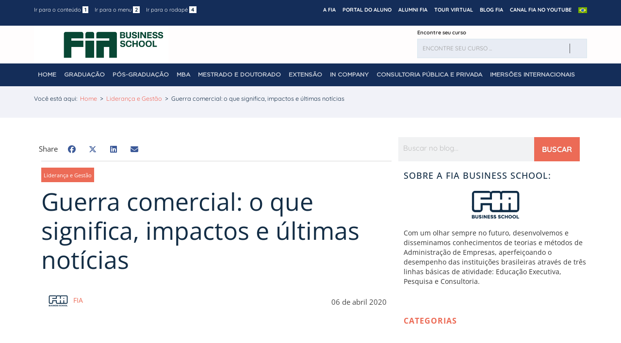

--- FILE ---
content_type: text/html; charset=UTF-8
request_url: https://fia.com.br/blog/guerra-comercial/
body_size: 99797
content:
<!DOCTYPE html>
<!--[if IE 8 ]><html class="ie" xmlns="http://www.w3.org/1999/xhtml" xml:lang="pt-BR" lang="pt-BR"> <![endif]-->
<!--[if (gte IE 9)|!(IE)]><!-->
<!-- <html xmlns="http://www.w3.org/1999/xhtml" xml:lang="pt-BR" lang="pt-BR"><![endif] -->
<html lang="pt-br">


<head>
    <!--facebook-domain-verification-->
    <meta name="facebook-domain-verification" content="vll2svgbs8wywlfjxh8dum84ouhc4c" />
	<meta name="google-site-verification" content="yLoF6D056Hxn0bMC2h5PYAUyaB8Upwnjo2i2c02-4JE" />
	    <!-- W3TC-include-css -->

    <!-- Website Style -->
    
    <!-- Responsive -->
    
    
    <!-- Colors -->
    


    


    
    <!--
        <link rel="stylesheet" type="text/css" href="https://fia.com.br/wp-content/themes/fia-new-theme/assets/css/colors/flexslider.css">
        <link rel="stylesheet" type="text/css" href="https://fia.com.br/wp-content/themes/fia-new-theme/assets/css/colors/owl.carousel.css">
        <link rel="stylesheet" type="text/css" href="https://fia.com.br/wp-content/themes/fia-new-theme/assets/css/colors/magnific-popup.css">
        <link rel="stylesheet" type="text/css" href="https://fia.com.br/wp-content/themes/fia-new-theme/assets/css/colors/justifiedGallery.css">
        <link rel="stylesheet" type="text/css" href="https://fia.com.br/wp-content/themes/fia-new-theme/assets/css/colors/jquery.fancybox.css">
                -->

    <!-- Bootstrap  -->
    

    <!-- Basic Page Needs -->
    <meta charset="utf-8">
    <!--[if IE]><meta http-equiv='X-UA-Compatible' content='IE=edge,chrome=1'><![endif]-->
    <meta name="author" content="FIA">
    <!-- Mobile Specific Metas -->
    <meta name="viewport" content="width=device-width, initial-scale=1, maximum-scale=1">
    <meta name="format-detection" content="telephone=no">

    <!-- Styles -->

    

    <!-- Animation -->
    

    <!-- Font  -->
        


    <!-- Favicon and Touch icons  -->
    <!-- Default Favicon -->
    <link rel="shortcut icon"
        href="https://fia.com.br/wp-content/themes/fia-new-theme/assets/library/favicon/favicon.ico">
    <link rel="icon" type="image/png"
        href="https://fia.com.br/wp-content/themes/fia-new-theme/assets/library/favicon/favicon-16x16.png" sizes="16x16">
    <link rel="icon" type="image/png"
        href="https://fia.com.br/wp-content/themes/fia-new-theme/assets/library/favicon/favicon-32x32.png" sizes="32x32">

    <!-- Android device icons -->
    <link rel="icon" type="image/png"
        href="https://fia.com.br/wp-content/themes/fia-new-theme/assets/library/favicon/android-chrome-192x192.png"
        sizes="192x192">

    <link rel="canonical" href="https://fia.com.br/blog/guerra-comercial/" />
    <!--[if lt IE 9]>
        <script src="https://oss.maxcdn.com/libs/html5shiv/3.7.0/html5shiv.js"></script>
        <script src="https://oss.maxcdn.com/libs/respond.js/1.4.2/respond.min.js"></script>
    <![endif]-->


    <meta name='robots' content='index, follow, max-image-preview:large, max-snippet:-1, max-video-preview:-1' />
	<style></style>
	<link rel="alternate" hreflang="pt-br" href="https://fia.com.br/blog/guerra-comercial/" />
<link rel="alternate" hreflang="x-default" href="https://fia.com.br/blog/guerra-comercial/" />

<!-- Google Tag Manager for WordPress by gtm4wp.com -->
<script data-cfasync="false" data-pagespeed-no-defer>
	var gtm4wp_datalayer_name = "dataLayer";
	var dataLayer = dataLayer || [];
</script>
<!-- End Google Tag Manager for WordPress by gtm4wp.com -->
	<!-- This site is optimized with the Yoast SEO plugin v23.5 - https://yoast.com/wordpress/plugins/seo/ -->
	<title>Guerra comercial: o que significa, impactos e últimas notícias - FIA</title><link rel="preload" data-rocket-preload as="font" href="https://fonts.gstatic.com/s/quicksand/v37/6xKtdSZaM9iE8KbpRA_hK1QN.woff2" crossorigin><link rel="preload" data-rocket-preload as="font" href="https://fia.com.br/wp-content/themes/fia-new-theme/assets/fonts/Gotham-Book.woff" crossorigin><link rel="preload" data-rocket-preload as="font" href="https://fia.com.br/wp-content/themes/fia-new-theme/assets/fonts/fontawesome-webfont.woff2?v=4.6.3" crossorigin><link rel="preload" data-rocket-preload as="font" href="https://fia.com.br/wp-content/plugins/elementor/assets/lib/font-awesome/webfonts/fa-brands-400.woff2" crossorigin><link rel="preload" data-rocket-preload as="font" href="https://fia.com.br/wp-content/plugins/elementor/assets/lib/font-awesome/webfonts/fa-regular-400.woff2" crossorigin><link rel="preload" data-rocket-preload as="font" href="https://fia.com.br/wp-content/plugins/elementor/assets/lib/font-awesome/webfonts/fa-solid-900.woff2" crossorigin><link rel="preload" data-rocket-preload as="font" href="https://fonts.gstatic.com/s/opensans/v44/memtYaGs126MiZpBA-UFUIcVXSCEkx2cmqvXlWqWuU6F.woff2" crossorigin><link rel="preload" data-rocket-preload as="font" href="https://fonts.gstatic.com/s/opensans/v44/memvYaGs126MiZpBA-UvWbX2vVnXBbObj2OVTS-muw.woff2" crossorigin><link rel="preload" data-rocket-preload as="font" href="https://cdnjs.cloudflare.com/ajax/libs/font-awesome/6.7.1/webfonts/fa-brands-400.woff2" crossorigin><link rel="preload" data-rocket-preload as="font" href="https://cdnjs.cloudflare.com/ajax/libs/font-awesome/6.7.1/webfonts/fa-solid-900.woff2" crossorigin><link rel="preload" data-rocket-preload as="font" href="https://cdnjs.cloudflare.com/ajax/libs/font-awesome/6.7.1/webfonts/fa-regular-400.woff2" crossorigin><style id="wpr-usedcss">@font-face{font-display:swap;font-family:Quicksand;font-style:normal;font-weight:300;src:url(https://fonts.gstatic.com/s/quicksand/v37/6xKtdSZaM9iE8KbpRA_hK1QN.woff2) format('woff2');unicode-range:U+0000-00FF,U+0131,U+0152-0153,U+02BB-02BC,U+02C6,U+02DA,U+02DC,U+0304,U+0308,U+0329,U+2000-206F,U+20AC,U+2122,U+2191,U+2193,U+2212,U+2215,U+FEFF,U+FFFD}@font-face{font-display:swap;font-family:Quicksand;font-style:normal;font-weight:400;src:url(https://fonts.gstatic.com/s/quicksand/v37/6xKtdSZaM9iE8KbpRA_hK1QN.woff2) format('woff2');unicode-range:U+0000-00FF,U+0131,U+0152-0153,U+02BB-02BC,U+02C6,U+02DA,U+02DC,U+0304,U+0308,U+0329,U+2000-206F,U+20AC,U+2122,U+2191,U+2193,U+2212,U+2215,U+FEFF,U+FFFD}@font-face{font-display:swap;font-family:Quicksand;font-style:normal;font-weight:500;src:url(https://fonts.gstatic.com/s/quicksand/v37/6xKtdSZaM9iE8KbpRA_hK1QN.woff2) format('woff2');unicode-range:U+0000-00FF,U+0131,U+0152-0153,U+02BB-02BC,U+02C6,U+02DA,U+02DC,U+0304,U+0308,U+0329,U+2000-206F,U+20AC,U+2122,U+2191,U+2193,U+2212,U+2215,U+FEFF,U+FFFD}@font-face{font-display:swap;font-family:Quicksand;font-style:normal;font-weight:700;src:url(https://fonts.gstatic.com/s/quicksand/v37/6xKtdSZaM9iE8KbpRA_hK1QN.woff2) format('woff2');unicode-range:U+0000-00FF,U+0131,U+0152-0153,U+02BB-02BC,U+02C6,U+02DA,U+02DC,U+0304,U+0308,U+0329,U+2000-206F,U+20AC,U+2122,U+2191,U+2193,U+2212,U+2215,U+FEFF,U+FFFD}@font-face{font-display:swap;font-family:gotham-book;src:url(https://fia.com.br/wp-content/themes/fia-new-theme/assets/fonts/gothambook.eot);src:url(https://fia.com.br/wp-content/themes/fia-new-theme/assets/fonts/gothambook.eot?#iefix) format("embedded-opentype"),url(https://fia.com.br/wp-content/themes/fia-new-theme/assets/fonts/Gotham-Book.woff) format("woff"),url(https://fia.com.br/wp-content/themes/fia-new-theme/assets/fonts/Gotham-Book.ttf) format("truetype"),url(https://fia.com.br/wp-content/themes/fia-new-theme/assets/fonts/Gotham-Book.svg#Gotham-Book) format("svg");font-style:normal;font-weight:400}html{overflow-y:scroll;-webkit-text-size-adjust:100%;-ms-text-size-adjust:100%}body{line-height:1;-webkit-font-smoothing:antialiased;-webkit-text-size-adjust:100%;-ms-text-size-adjust:100%}body{font-family:Quicksand,sans-serif!important;font-size:14px;line-height:1.8;font-weight:400;color:#333}a,abbr,article,b,body,canvas,center,cite,dd,dialog,div,em,fieldset,figcaption,figure,footer,form,h1,h2,h3,h4,h5,h6,header,html,i,iframe,img,label,legend,li,mark,nav,object,ol,output,p,pre,s,section,small,span,strong,summary,table,tbody,td,textarea,th,thead,time,tr,ul,var,video{font-family:inherit;font-size:100%;font-weight:inherit;font-style:inherit;vertical-align:baseline;margin:0;padding:0;border:0;outline:0;background:0 0}article,figcaption,figure,footer,header,nav,section{display:block}ol,ul{list-style:none}table{border-collapse:collapse;border-spacing:0}img{border:0;-ms-interpolation-mode:bicubic;vertical-align:middle}legend{white-space:normal}button,input,select,textarea{font-size:100%;margin:0;max-width:100%;vertical-align:baseline;-webkit-box-sizing:border-box;-moz-box-sizing:border-box;box-sizing:border-box}button,input{line-height:normal}input,textarea{background-image:-webkit-linear-gradient(hsla(0,0%,100%,0),hsla(0,0%,100%,0))}button,input[type=button],input[type=reset],input[type=submit]{line-height:1;cursor:pointer;-webkit-appearance:button;border:none}input[type=checkbox],input[type=radio]{padding:0}input[type=search]{-webkit-appearance:textfield}input[type=search]::-webkit-search-decoration{-webkit-appearance:none}button::-moz-focus-inner,input::-moz-focus-inner{border:0;padding:0}br.faux-br{display:none}*,:after,:before{-webkit-box-sizing:border-box;-moz-box-sizing:border-box;box-sizing:border-box}body{font-family:Quicksand,sans-serif!important;font-size:15px;font-weight:400;background-color:#fff;color:#2f4862;line-height:1.8}a{color:#15416e;text-decoration:none;-webkit-transition:.3s ease-in-out;-moz-transition:.3s ease-in-out;-ms-transition:.3s ease-in-out;-o-transition:.3s ease-in-out;transition:all .3s ease-in-out}p{margin-top:0;margin-bottom:20px}p:last-child{margin-bottom:0}span{-webkit-transition:.3s ease-in-out;-moz-transition:.3s ease-in-out;-ms-transition:.3s ease-in-out;-o-transition:.3s ease-in-out;transition:all .3s ease-in-out}a:focus,a:hover{color:#18ba60;text-decoration:none;outline:0;-webkit-transition:.3s ease-in-out;-moz-transition:.3s ease-in-out;-ms-transition:.3s ease-in-out;-o-transition:.3s ease-in-out;transition:all .3s ease-in-out}ol,ul{padding:0}img{max-width:100%;height:auto;-webkit-transition:.3s ease-in-out;-moz-transition:.3s ease-in-out;-ms-transition:.3s ease-in-out;-o-transition:.3s ease-in-out;transition:all .3s ease-in-out}b,strong{font-weight:900}h1{font-size:48px}h2{font-size:36px}h3{font-size:30px}h4{font-size:24px}h5{font-size:18px}h6{font-size:14px}h1,h2,h3,h4,h5,h6{font-weight:700;font-style:normal}h1,h2,h3,h4,h5,h6{margin:30px 0 20px;color:#15416e;line-height:1.1;text-transform:uppercase}button{border:none}button,input[type=button],input[type=reset],input[type=submit]{font-size:15px;font-family:Quicksand,sans-serif;font-weight:700;color:#fff;background:0 0;text-transform:uppercase;padding:24px 120px 21px 124px;-webkit-transition:.3s;-moz-transition:.3s;-ms-transition:.3s;-o-transition:.3s;transition:all .3s ease 0s}input[type=color],input[type=date],input[type=email],input[type=month],input[type=number],input[type=search],input[type=tel],input[type=text],input[type=time],input[type=url],textarea{background:#d8e7ef;position:relative;border:none;padding:0;border:1px solid #d8e7ef;height:45px;max-width:100%;padding:10px;-webkit-box-sizing:border-box;-moz-box-sizing:border-box;box-sizing:border-box;-webkit-box-shadow:none;-moz-box-shadow:none;-ms-box-shadow:none;-o-box-shadow:none;box-shadow:none;-webkit-transition:.3s ease-in-out;-moz-transition:.3s ease-in-out;-ms-transition:.3s ease-in-out;-o-transition:.3s ease-in-out;transition:all .3s ease-in-out}select{border:1px solid transparent!important;background-color:#d8e7ef!important;height:45px!important;padding:10px!important;line-height:100%!important;outline:0!important;max-width:100%!important;background-image:url(https://fia.com.br/wp-content/themes/fia-new-theme/assets/images/icon/caret.png)!important;background-position:96% center!important;background-repeat:no-repeat!important;position:relative;text-indent:.01px;text-overflow:'';cursor:pointer;-webkit-appearance:none;-moz-appearance:none;-webkit-box-shadow:none;-moz-box-shadow:none;-ms-box-shadow:none;-o-box-shadow:none;box-shadow:none;-webkit-border-radius:2px;-moz-border-radius:2px;-ms-border-radius:2px;-o-border-radius:2px;border-radius:2px}input[type=email],input[type=text]{width:100%}input[type=color]:focus,input[type=date]:focus,input[type=email]:focus,input[type=month]:focus,input[type=number]:focus,input[type=search]:focus,input[type=tel]:focus,input[type=text]:focus,input[type=time]:focus,input[type=url]:focus,textarea:focus{border:1px solid #2f4862;background-color:#fff;-webkit-box-shadow:none;-moz-box-shadow:none;box-shadow:none}.button,button[type=submit],input[type=submit]{color:#fff;background-image:none;background-color:#18ba60;height:45px;line-height:45px;padding:0 30px;cursor:pointer;white-space:nowrap;border:none;display:inline-block;font-weight:700;text-shadow:0 1px 2px rgba(0,0,0,.1);text-transform:uppercase;-webkit-border-radius:0;-moz-border-radius:0;-ms-border-radius:0;-o-border-radius:0;border-radius:0}.button.lg:hover,.button:hover,button[type=submit].lg:hover,button[type=submit]:hover,input[type=submit].lg:hover,input[type=submit]:hover{background-color:#15416e;color:#fff}.button.lg,button[type=submit].lg,input[type=submit].lg{height:55px;line-height:55px;padding:0 35px}.button.sm{height:40px;line-height:40px;padding:0 25px}.button.sm.facebook{background-color:#3b5998}.button.sm.facebook:hover{background-color:rgba(59,89,152,.8)}.button.sm.twitter{background-color:#00aced}.button.sm.twitter:hover{background-color:rgba(0,172,237,.8)}.button.sm.linkedin{background-color:#007bb6}.button.sm.linkedin:hover{background-color:rgba(0,123,182,.8)}textarea{width:100%;height:150px;padding:12px 17px}input[type=checkbox]{display:inline}input:-moz-placeholder,input::-moz-placeholder,textarea:-moz-placeholder,textarea::-moz-placeholder{color:#999;opacity:1}input:-ms-input-placeholder{color:#999}input::-webkit-input-placeholder,textarea::-webkit-input-placeholder{color:#999;opacity:1}.btn{background-image:none}.dropdown-menu,input[type=color],input[type=date],input[type=email],input[type=month],input[type=number],input[type=search],input[type=tel],input[type=text],input[type=time],input[type=url],textarea{-webkit-appearance:none;text-shadow:none;-webkit-box-shadow:none;-moz-box-shadow:none;-o-box-shadow:none;box-shadow:none;color:#999}input[type=submit]{-webkit-appearance:none;text-shadow:none;-webkit-box-shadow:none;-moz-box-shadow:none;-o-box-shadow:none;box-shadow:none;color:#fff}@media (min-width:1200px){.container{width:1140px}}a.link{color:#18ba60;border-bottom:2px solid;font-weight:700}a.link:hover{color:#15416e}.top{background-color:#15416e;color:rgba(255,255,255,.75);font-size:14px;padding:9px 0}.top .flat-address .custom-info,.top .flat-address .social-links{display:block}.top .flat-address .social-links{float:left;margin-right:20px}.top .flat-address .social-links a{float:left;display:block;margin-right:10px;color:#fff}.top .flat-address .social-links a i:hover{background-color:transparent}.top .flat-address .custom-info i{margin-right:10px;margin-left:30px;width:28px;height:28px;color:#fff;font-size:14px;text-shadow:0 1px 1px rgba(0,0,0,.1);text-align:center;line-height:26px;border:1px solid rgba(255,255,255,.2);background:rgba(0,0,0,.1)}.top .top-navigator{float:right}.top .top-navigator>ul>li{display:inline-block;position:relative}.top .top-navigator>ul>li>a{padding:0 5px;display:block;color:#fff;font-family:Quicksand,sans-serif;font-size:12px;text-decoration:none;text-transform:uppercase;font-weight:600}.top .top-navigator>ul>li:last-child>a{border-right:0;padding-right:0}.top .top-navigator>ul>li>a.active{border-bottom:1px solid}.top .top-navigator>ul>li>a.active:hover{color:#fff}.top .top-navigator>ul>li>ul{position:absolute;left:0;top:149%;width:200px;padding:10px 0;background-color:#fff;opacity:0;visibility:hidden;z-index:9999999;-webkit-transform:translate(0,10px);-moz-transform:translate(0,-10px);-ms-transform:translate(0,-10px);-o-transform:translate(0,-10px);transform:translate(0,-10px);-webkit-transition:.3s ease-in-out;-moz-transition:.3s ease-in-out;-ms-transition:.3s ease-in-out;-o-transition:.3s ease-in-out;transition:all .3s ease-in-out}.top .top-navigator>ul>li:hover>ul{opacity:1;visibility:visible;-webkit-box-shadow:0 0 10px rgba(0,0,0,.08);-moz-box-shadow:0 0 10px rgba(0,0,0,.08);-ms-box-shadow:0 0 10px rgba(0,0,0,.08);-o-box-shadow:0 0 10px rgba(0,0,0,.08);box-shadow:0 0 10px rgba(0,0,0,.08);-webkit-transform:translate(0,0);-moz-transform:translate(0,0);-ms-transform:translate(0,0);-o-transform:translate(0,0);transform:translate(0,0)}.top .top-navigator>ul>li>ul li:first-child{border-top:none}.top .top-navigator>ul>li>ul li a{display:block;padding:5px 18px;line-height:29px;color:#15416e;position:relative}.top .top-navigator>ul>li>ul li a:before{display:inline-block;width:5px;height:5px;content:"";background-color:#18ba60;vertical-align:middle;margin:-1px 10px 0 0;-webkit-transform:rotate(45deg);-ms-transform:rotate(45deg);transform:rotate(45deg)}.top .top-navigator>ul>li>ul li a:hover{background-color:#15416e}.top .top-navigator>ul>li>ul li:hover a{background:#15416e;color:#fff}.top .top-navigator>ul>li>a>i{margin-right:5px}.header{background-color:#fffdfd;-webkit-transition:.3s ease-in-out;-moz-transition:.3s ease-in-out;-ms-transition:.3s ease-in-out;-o-transition:.3s ease-in-out;transition:all .3s ease-in-out}.header .header-wrap{max-width:1920px;margin:0 auto;position:relative;-webkit-box-shadow:0 1px 2px rgba(0,0,0,.1);-moz-box-shadow:0 1px 2px rgba(0,0,0,.1);-ms-box-shadow:0 1px 2px rgba(0,0,0,.1);-o-box-shadow:0 1px 2px rgba(0,0,0,.1);box-shadow:0 1px 2px rgba(0,0,0,.1)}.header .header-wrap .logo{-webkit-transition:.3s linear;-moz-transition:.3s linear;-ms-transition:.3s linear;-o-transition:.3s linear;transition:all .3s linear;margin:-45px 0 0;float:left;margin-right:40px;background:#fff;padding:10px}.header.header-v3 .flat-search{float:right;margin-left:20px}.header.header-v3 .header-wrap{box-shadow:none}.header.header-v3 .header-wrap .nav-wrap{margin-top:0}.header.header-v3 .header-wrap #mainnav>ul>li>a{padding-top:15px;padding-bottom:15px;color:rgba(255,255,255,.8)}.header.header-v3 .header-wrap #mainnav>ul>li>a.active{background-color:rgba(0,0,0,.1);color:#fff;border-top:transparent;border-right:1px solid rgba(255,255,255,.2);border-left:1px solid rgba(255,255,255,.2)}.header.header-v3 .header-wrap #mainnav>ul>li>a:hover{color:#fff}.header-v3 #mainnav>ul>li>a.active:after{width:100%;height:4px;content:"";bottom:-1px;position:absolute;left:0;right:0;background-color:#18ba60}.header.header-v3 .header-wrap .top-search{margin-top:1.5px}#header.downscrolled.header-v3 #mainnav>ul>li>a{color:rgba(255,255,255,.8)}#header.downscrolled.header-v3 #mainnav>ul>li>a:hover{color:#fff}#header.downscrolled.header-v3 #mainnav>ul>li>a.active{color:#fff}#header.downscrolled{position:fixed;top:0;left:0;right:0;width:100%;opacity:0;top:-60px;max-width:1920px;margin:0 auto;z-index:999999;-webkit-transition:.5s ease-in-out;-moz-transition:.5s ease-in-out;-ms-transition:.5s ease-in-out;-o-transition:.5s ease-in-out;transition:all .5s ease-in-out}#header.upscrolled{opacity:1;top:0;max-width:1920px;margin:0 auto;background:#fff;z-index:99999;-webkit-box-shadow:0 1px 2px rgba(0,0,0,.1);-moz-box-shadow:0 1px 2px rgba(0,0,0,.1);-ms-box-shadow:0 1px 2px rgba(0,0,0,.1);-o-box-shadow:0 1px 2px rgba(0,0,0,.1);box-shadow:0 1px 2px rgba(0,0,0,.1)}#header.upscrolled #mainnav>ul>li>a{color:#174c81}#header.upscrolled #mainnav>ul>li>a.active{color:#18ba60}#header.upscrolled #mainnav>ul>li>a:hover{color:#18ba60}.home-boxed #header.downscrolled,.home-boxed #header.upscrolled{width:92.708%}.nav-wrap{float:left;position:relative;margin-top:28px}#mainnav{-webkit-transition:.3s ease-out;-moz-transition:.3s ease-out;-ms-transition:.3s ease-out;-o-transition:.3s ease-out;transition:all .3s ease-out}#mainnav ul{list-style:none;margin:0;padding:0}#mainnav>ul>li{float:left}#mainnav ul li{position:relative}#mainnav ul li.has-mega-menu{position:static}#mainnav>ul>li{display:inline-block}#mainnav>ul>li>a{position:relative;outline:0;display:block;font-family:gotham-book,sans-serif;font-size:12px;font-weight:700;padding:20px 15px;text-decoration:none;cursor:pointer;text-transform:uppercase;font-style:normal}#mainnav>ul>li>a.active{border:1px solid #18ba60;color:#18ba60}#mainnav ul.sub-menu{position:absolute;left:0;top:150%;width:250px;padding:10px 0;background-color:#fff;z-index:9999;opacity:0;visibility:hidden;-webkit-box-shadow:0 0 10px rgba(0,0,0,.08);-moz-box-shadow:0 0 10px rgba(0,0,0,.08);-ms-box-shadow:0 0 10px rgba(0,0,0,.08);-o-box-shadow:0 0 10px rgba(0,0,0,.08);box-shadow:0 0 10px rgba(0,0,0,.08);-webkit-transition:.3s ease-in-out;-moz-transition:.3s ease-in-out;-ms-transition:.3s ease-in-out;-o-transition:.3s ease-in-out;transition:all .3s ease-in-out}#mainnav ul li:hover>ul.sub-menu{top:100%;opacity:1;visibility:visible}#mainnav ul li ul li{margin-left:0}#mainnav ul.sub-menu li ul{position:absolute;left:360px;top:0!important}#mainnav ul.sub-menu>li>a{display:block;font-family:Quicksand,sans-serif;letter-spacing:1px;font-size:13px;color:#2f4862;text-transform:capitalize;text-decoration:none;padding:5px 18px;position:relative;-webkit-transition:.3s ease-in-out;-moz-transition:.3s ease-in-out;-ms-transition:.3s ease-in-out;-o-transition:.3s ease-in-out;transition:all .3s ease-in-out}#mainnav ul.sub-menu>li>a:before{display:inline-block;width:5px;height:5px;content:"";vertical-align:middle;background-color:#18ba60;margin:-1px 10px 0 0;-webkit-transform:rotate(45deg);-ms-transform:rotate(45deg);transform:rotate(45deg)}#mainnav ul.sub-menu>li>a:hover{background-color:#15416e;color:#fff}#mainnav>ul>li>a:hover{color:#18ba60}#mainnav .has-mega-menu>a{padding-bottom:38px}#mainnav .has-mega-menu .sub-menu.mega-menu{padding:20px 0 15px 15px}#mainnav .mega-menu{position:absolute;top:150%;left:-163px;padding:15px 0;text-align:left;z-index:9999;background-color:#15416e;opacity:0;visibility:hidden;-webkit-transition:.3s ease-in-out;-moz-transition:.3s ease-in-out;-ms-transition:.3s ease-in-out;-o-transition:.3s ease-in-out;transition:all .3s ease-in-out}.header-v3 #mainnav .mega-menu{left:0}#mainnav .mega-menu .menu-item{float:left;border-right:1px solid rgba(255,255,255,.1)}#mainnav .mega-menu .menu-item>a{color:#fff;padding:10px 30px;line-height:45px;font-size:14px}#mainnav .mega-menu .menu-item ul{float:none}#mainnav ul li.has-mega-menu:hover>.mega-menu{top:100%;opacity:1;visibility:visible}.mega-menu ul li a{display:block;font-family:Quicksand,sans-serif;letter-spacing:1px;font-size:13px;color:rgba(216,231,239,.5);text-transform:capitalize;text-decoration:none;padding:5px 0;position:relative;-webkit-transition:.3s ease-in-out;-moz-transition:.3s ease-in-out;-ms-transition:.3s ease-in-out;-o-transition:.3s ease-in-out;transition:all .3s ease-in-out}.mega-menu ul li a:hover{color:#fff}.mega-menu ul li a:before{display:inline-block;width:5px;height:5px;content:"";vertical-align:middle;background-color:#18ba60;margin:-1px 10px 0 0;-webkit-transform:rotate(45deg);-ms-transform:rotate(45deg);transform:rotate(45deg)}.mega-title .btn-mega{color:#fff;margin-top:0}#mainnav-mobi .sub-menu.mega-menu{padding-left:15px;overflow:hidden}#mainnav-mobi .mega-title .btn-mega{color:#15416e;font-weight:700;text-transform:capitalize;font-size:14px;padding-bottom:30px;margin-bottom:0}#mainnav-mobi ul>li.has-mega-menu>a{display:block}#mainnav-mobi .btn-mega,#mainnav-mobi .has-mega{position:relative}#mainnav-mobi .btn-mega:before,#mainnav-mobi .has-mega:before{position:absolute;right:5px;top:-17px;font:20px/50px FontAwesome;text-align:center;cursor:pointer;width:70px;height:44px}#mainnav-mobi .has-mega:before{right:20px;top:0}#mainnav-mobi .btn-mega:before,#mainnav-mobi .has-mega:before{content:"\f107";color:#ccc}#mainnav-mobi .btn-mega.active:before,#mainnav-mobi .has-mega.active:before{content:"\f106"}#mainnav-mobi{display:block;margin:0 auto;width:100%;position:absolute;background-color:#fff;z-index:1000}#mainnav-mobi ul{display:block;list-style:none;margin:0;padding:0}#mainnav-mobi ul li{margin:0;position:relative;text-align:left;border-top:1px solid rgba(54,70,115,.08);cursor:pointer}#mainnav-mobi ul>li>a{text-decoration:none;height:50px;line-height:50px;padding:0 15px;color:#15416e}#mainnav-mobi ul>li>a:hover{color:#18ba60}#mainnav-mobi ul.sub-menu{top:100%;left:0;z-index:2000;position:relative;background-color:#333}#mainnav-mobi>ul>li>ul>li,#mainnav-mobi>ul>li>ul>li>ul>li{position:relative;border-top:1px solid rgba(54,70,115,.08)}#mainnav-mobi>ul>li>ul>li>ul>li a{padding-left:70px!important}#mainnav-mobi ul.sub-menu>li>a{display:block;text-decoration:none;padding:0 60px;border-top-color:rgba(255,255,255,.1);-webkit-transition:.2s ease-out;-moz-transition:.2s ease-out;-o-transition:.2s ease-out;transition:all .2s ease-out}#mainnav-mobi>ul>li>ul>li>a{padding-left:35px}#mainnav-mobi>ul>li>ul>li:first-child a{border-top:none}#mainnav-mobi ul.sub-menu>li>a:hover,#mainnav-mobi>ul>li>ul>li.active>a{color:#fff}.btn-menu{display:none;float:right;position:relative;background:0 0;cursor:pointer;margin:40px 0;width:26px;height:16px;-webkit-transition:.238s;-moz-transition:.238s;transition:all ease .238s}.btn-menu span,.btn-menu:after,.btn-menu:before{background-color:#15416e;-webkit-transition:.238s;-moz-transition:.238s;transition:all ease .238s}.btn-menu:after,.btn-menu:before{content:'';position:absolute;top:0;height:2px;width:100%;left:0;top:50%;-webkit-transform-origin:50% 50%;-ms-transform-origin:50% 50%;transform-origin:50% 50%}.btn-menu span{position:absolute;width:100%;height:2px;left:0;top:50%;overflow:hidden;text-indent:200%}.btn-menu:before{-webkit-transform:translate3d(0,-7px,0);transform:translate3d(0,-7px,0)}.btn-menu:after{-webkit-transform:translate3d(0,7px,0);transform:translate3d(0,7px,0)}.btn-menu.active span{opacity:0}.btn-menu.active:before{background-color:#18ba60;-webkit-transform:rotate3d(0,0,1,45deg);transform:rotate3d(0,0,1,45deg)}.btn-menu.active:after{background-color:#18ba60;-webkit-transform:rotate3d(0,0,1,-45deg);transform:rotate3d(0,0,1,-45deg)}.btn-menu{display:none}.flat-header-information{float:right;margin:5px 0;font-size:11px}.flat-header-information .header-information{float:right;margin:8px 0 0 50px}.flat-header-information .header-information .informaiton-text .info-icon .content{margin-right:20px}.info-icon{line-height:1.4}.info-icon i{float:left;margin-right:15px;margin-top:3px;font-size:28px;color:#18ba60}.info-icon .content{float:right}.top-search{width:350px;margin-top:25px;margin-left:5px}.widget.widget_search{margin-bottom:0}.widget.widget_search .search-form{position:relative}.widget.widget_search .search-form:after{position:absolute;top:13px;right:35px;content:"";width:1px;height:20px;background-color:rgba(0,0,0,.4)}.widget.widget_search .search-form .search-field{width:100%;font-size:12px;position:relative}.top-search .widget.widget_search .search-form:after{top:10px}.top-search .widget.widget_search .search-form input[type=search]{height:40px}.top-search .widget.widget_search .search-form .search-submit{height:40px}.widget.widget_search .search-form .search-submit{background-image:var(--wpr-bg-112644e0-0da7-484e-b7e7-bf8045105d0f);background-repeat:no-repeat;background-position:center;width:40px;height:45px;padding:0;position:absolute;background-color:transparent;right:0;top:0;-webkit-opacity:0.3;-khtml-opacity:0.3;-moz-opacity:0.3;opacity:.3}.widget.widget_search .search-form .search-submit:hover{background-color:transparent;-webkit-opacity:1;-khtml-opacity:1;-moz-opacity:1;opacity:1}.widget.widget_search .search-form input[type=submit]{color:#fff;height:45px;line-height:40px;cursor:pointer;white-space:nowrap;border:none;display:inline-block;font-weight:700;font-size:0}.page-title{border:none;background:#f1f2f8}.page-title .breadcrumbs{padding:15px 0}.page-title .breadcrumbs ul.trail-items li{display:inline-block;color:#15416e;margin-right:6px;position:relative;font-size:.9em}.page-title .breadcrumbs ul.trail-items li a{color:#15416e}.page-title .breadcrumbs ul.trail-items li a:hover{color:#18ba60}.widget{margin-bottom:60px}.widget:last-child{margin-bottom:0}.widget .widget-title{margin-bottom:30px;margin-top:0;padding:40px 0 0;position:relative;overflow:hidden;font-weight:700;line-height:1.1}.widget .widget-title:before{width:11px;height:11px;background-color:#18ba60;content:"";position:absolute;left:0;top:0;-webkit-border-radius:100%;-moz-border-radius:100%;-ms-border-radius:100%;-o-border-radius:100%;border-radius:100%}.widget .widget-title:after{width:200%;height:1px;background:rgba(54,70,115,.08);content:"";position:absolute;top:5px;left:25px}.widget ul{margin:0;padding:0}.widget.widget_categories ul li{margin-bottom:5px}.widget.widget_categories ul li{color:#b9c1cf}.widget.widget_categories ul li a{position:relative}.widget.widget_categories ul li a:before{display:inline-block;width:5px;height:5px;background-color:#18ba60;content:"";vertical-align:middle;margin:-1px 10px 0 2px;-webkit-transform:rotate(45deg);-ms-transform:rotate(45deg);transform:rotate(45deg)}.comments-area .comment-respond .comment-reply-title{font-size:20px;font-weight:700;line-height:1.1;color:#15416e;position:relative;padding-bottom:20px;overflow:hidden;margin:0 0 30px}.comments-area .comment-respond .comment-reply-title:after{width:50px;height:3px;background-color:#18ba60;content:"";position:absolute;left:0;bottom:0}.comment-form p label{display:block;margin-bottom:5px}.comment-form .comment-form-url{margin-bottom:30px}.search .navigation{margin-top:30px}.boxed{overflow-x:hidden;width:100%}.home-boxed .boxed{width:92.708%;margin:0 auto;position:relative;background:#fff;height:100%;-webkit-box-shadow:0 0 5px rgba(0,0,0,.1);-moz-box-shadow:0 0 5px rgba(0,0,0,.1);-ms-box-shadow:0 0 5px rgba(0,0,0,.1);-o-box-shadow:0 0 5px rgba(0,0,0,.1);box-shadow:0 0 5px rgba(0,0,0,.1)}.switcher-container{position:fixed;left:-220px;top:80px;width:220px;background-color:#000;z-index:99999999}.switcher-container h2{color:#fff;font-size:13px;font-weight:700;letter-spacing:0;text-transform:uppercase;height:45px;line-height:45px;padding-left:20px;padding-right:30px;margin:0}.switcher-container h2 a{background-color:#000;display:block;position:absolute;right:-45px;top:0;width:45px;height:45px;line-height:45px;text-align:center;outline:0;color:#fff;-webkit-transition:.3s ease-in-out;-moz-transition:.3s ease-in-out;-ms-transition:.3s ease-in-out;-o-transition:.3s ease-in-out;transition:all .3s ease-in-out}.switcher-container h2 a.active{right:0}.switcher-container h2 a.active:after{position:absolute;right:21px;top:0;content:"\f104";font-family:FontAwesome;color:#18bc60;font-size:22px}.switcher-container h2 a.active i{display:none}.switcher-container h2 a:focus,.switcher-container h2 a:hover{text-decoration:none}.switcher-container h2 i{margin-top:10px;font-size:25px;color:#999;-webkit-animation:2s linear infinite fa-spin;animation:2s linear infinite fa-spin;-webkit-transition:.3s ease-in-out;-moz-transition:.3s ease-in-out;-ms-transition:.3s ease-in-out;-o-transition:.3s ease-in-out;transition:all .3s ease-in-out}.switcher-container h2 i:hover{color:#fff}.switcher-container h3{font-size:12px;font-weight:700;color:#fff;margin:0;line-height:22px;margin-bottom:10px}.go-top{position:fixed!important;right:-35px;bottom:20px;width:40px;height:40px;cursor:pointer;background-color:#15416e;line-height:40px;text-align:center;-webkit-transition:.3s ease-in-out;-moz-transition:.3s ease-in-out;-ms-transition:.3s ease-in-out;-o-transition:.3s ease-in-out;transition:all .3s ease-in-out;opacity:0}.go-top.show{right:25px;opacity:1;visibility:visible}.go-top i{font-size:14px;color:#fff;font-weight:600;padding-bottom:3px}.go-top:hover{background-color:#18ba60}.go-top:hover i{color:#fff}.footer{background-color:red;font-size:14px}.content-bottom-widgets{color:rgba(255,255,255,.75)}.content-bottom-widgets .ft-wrapper{border-bottom:1px solid rgba(255,255,255,.1);padding-top:20px;padding-bottom:20px;overflow:hidden}.content-bottom-widgets .ft-wrapper .footer-70{width:83.33333333333333%;float:left}.content-bottom-widgets .ft-wrapper .footer-30{width:16.666666666666668%;float:left}.content-bottom-widgets .widget .custom-info{margin-top:15px}.content-bottom-widgets .widget .custom-info span strong{color:#fff}.content-bottom-widgets .widget .custom-info i{margin-right:10px;margin-left:30px;width:30px;height:30px;color:#fff;text-shadow:0 1px 1px rgba(0,0,0,.1);text-align:center;line-height:28px;border:1px solid rgba(255,255,255,.2);background:rgba(0,0,0,.1)}.content-bottom-widgets .logo-ft{float:right}.footer-widgets{padding:50px 0}.footer-widgets .widget.widget_text .textwidget,.footer-widgets .widget.widget_text .textwidget p{line-height:1.3em}.footer-widgets .widget.widget_text .textwidget p strong{color:#fff}.footer-widgets .widget.widget_text .textwidget span{display:block}.footer-widgets .widget.widget_nav_menu ul{width:100%}.footer-widgets .widget.widget_nav_menu ul li{position:relative}.footer-widgets .widget a:hover{color:#fff}.footer-widgets .widget.widget_nav_menu ul li:before{display:inline-block;width:5px;height:5px;content:"";vertical-align:middle;margin:-1px 10px 0 0;-webkit-transform:rotate(45deg);-ms-transform:rotate(45deg);transform:rotate(45deg)}.footer-widgets .nav_primary.widget_nav_menu ul{width:100%}.footer-widgets .nav_primary.widget_nav_menu ul li{position:relative}.footer-widgets .nav_primary.widget_nav_menu ul li:before{display:inline-block;width:5px;height:5px;content:"\f105";font-family:FontAwesome;color:#fff;margin-right:10px}.footer-widgets input[type=text]{font-weight:700;background-color:transparent}.footer-widgets input[type=text]:focus{font-weight:400}.footer-widgets input[type=text]:-moz-placeholder,.footer-widgets input[type=text]::-moz-placeholder{color:#fff;opacity:1}.footer-widgets input[type=text]::-webkit-input-placeholder{color:#fff;opacity:1}.footer-widgets input[type=text]:-ms-input-placeholder{color:#fff}.footer-widgets input[type=submit]{font-size:14px}.footer-content{text-align:center;background:rgba(0,0,0,.1);padding:25px 0}.footer-content .social-links{margin:10px 0 20px}.footer-content .social-links a{margin:0 3px}.footer-content .copyright{color:rgba(255,255,255,.75)}.footer-content .copyright a{color:rgba(255,255,255,.85);font-weight:700}.footer-content .flat-address .social-links{display:block}.footer-content .flat-address .social-links a i{display:inline-block;margin-right:2px}.footer-content .flat-address .social-links a i:hover{background-color:transparent;border:1px solid}.portarias p{color:#fff;text-align:center}.parallax1{background-image:var(--wpr-bg-63fd6293-ae2c-49e8-838f-6c19eb2b418a)}.parallax2{background-image:var(--wpr-bg-c8af4147-ffc6-4d22-b647-f9232be6b9d0)}.parallax3{background-image:var(--wpr-bg-31584f08-4523-45b9-a776-dacc2c34a50d)}.parallax4{background-image:var(--wpr-bg-25068f75-6d93-4ab0-9f05-454788733624)}.parallax5{background-image:var(--wpr-bg-324030bb-a3d1-4ac2-bbe7-1f5e0c084c68)}.loading-overlay{position:fixed;background:#fff;left:0;top:0;bottom:0;right:0;z-index:99999;visibility:hidden;display:none;-webkit-opacity:0;-khtml-opacity:0;-moz-opacity:0;opacity:0}.loading-overlay:after{position:fixed;content:"";width:100px;height:100px;left:50%;margin-left:-50px;top:50%;margin-top:-50px;background:var(--wpr-bg-1ac95daa-a6f1-40b8-9a9b-7658ee03a07a)}a{color:#d4af37;text-decoration:none}a:visited{text-decoration:inherit!important}a.trail-items{color:#40c300;font-family:Quicksand,sans-serif;font-size:13.5px;font-style:normal;font-weight:600}a.trail-items:visited{color:#40c300;font-family:Quicksand,sans-serif;font-size:13.5px;font-style:normal;font-weight:600}a.trail-items:hover{color:#1d5da2}.msg-error{background-color:#f50404;color:#fff;padding:4px;text-align:center;font-weight:600}.msg-success{background-color:#40c300;color:#fff;padding:4px;text-align:center;font-weight:600}span.required{color:red}a.current{color:azure!important;background-color:#69c300!important}.custom-info span{float:left}.custom-info cite{font-size:11px;margin-left:39px}.custom-info span i{margin:0 5px!important;padding:0}.no-padding{padding:0!important}h1.title{font-size:24px}.header.downscrolled .header-wrap #mainnav>ul>li>a:hover{background-color:#d4af37!important}.val{color:#fff!important}.data-event{grid-column:1}@media (min-width:1200px){.info{display:grid;grid-template-columns:1fr 1fr;gap:0 30px}}@media (max-width:650px){.logo a img{width:180px;height:45px;margin-top:10px}}.logo a img{margin-left:50px}@media only screen and (max-width:1199px){#mainnav,.top-search{display:none}.btn-menu{display:block}.header .header-wrap .logo{margin:0 0 7px}}@media only screen and (max-width:991px){#mainnav,.flat-header-information,.top .top-navigator ul li a i.fa,.top-search{display:none!important}.btn-menu,.content-bottom-widgets .ft-wrapper .footer-70 .widget_text .textwidget .custom-info span,.flat-tabs ul.menu-tabs li{display:block!important}.top .flat-address .social-links a{display:inline-block!important}.content-bottom-widgets .ft-wrapper .footer-30,.content-bottom-widgets .ft-wrapper .footer-70{width:100%!important}#header .logo{width:120px!important}.flat-tabs ul.menu-tabs li.active a:before,ul.portfolio-filter li.active a:after{width:4px!important}.flat-tabs ul.menu-tabs li.active a:before,ul.portfolio-filter li.active a:after{height:100%!important}.content-bottom-widgets .ft-wrapper .footer-30,.content-bottom-widgets .ft-wrapper .footer-70,.content-bottom-widgets .logo-ft,.top .flat-address .social-links,.top .flat-address .social-links a,.top .top-navigator,ul.portfolio-filter li{float:none!important}.flat-tabs ul.menu-tabs li.active a:before{top:0!important}.switcher-container h2 a.active{top:4px!important}.top .flat-address .social-links{margin-right:0!important}.flat-header-information .header-information{margin-right:15px!important}.content-bottom-widgets .ft-wrapper .footer-70 .widget_text .textwidget .custom-info span,.top .flat-address .social-links{margin-bottom:15px!important}.top .flat-address .custom-info{margin-bottom:20px!important}.footer-widgets .widget.widget_text .textwidget{margin-bottom:30px!important}.header-v3 .flat-logo{border-bottom:2px solid rgba(54,70,115,.15);overflow:hidden}.content-bottom-widgets .ft-wrapper .footer-30,.content-bottom-widgets .ft-wrapper .footer-70,.flat-header-information,.top .flat-address .custom-info,.top .flat-address .social-links,.top .top-navigator{text-align:center}}@media only screen and (max-width:767px){.top-navigator{display:none!important}footer.footer .content-bottom-widgets .ft-wrapper .widget.widget_text .textwidget .custom-info span{display:inline-block!important}.go-top{width:30px;height:30px;line-height:30px;bottom:15px}.switcher-container h2 a{width:35px;height:35px;line-height:35px;right:-35px}.go-top.show{right:15px}.social-links{margin-top:20px}footer .nav_primary.widget_nav_menu{margin-bottom:20px}.flat-row{padding-top:30px}.flat-row{padding-bottom:30px}.switcher-container h2 i{font-size:20px;margin-top:8px}}@media only screen and (max-width:479px){.flat-header-information,.top-navigator,footer .textwidget .custom-info span i.fa{display:none}.top .flat-address .custom-info span{display:block}footer br.faux-br{display:inherit}.woocommerce-ordering{float:none}.social-links{margin-top:20px}footer .copyright span{margin-top:20px;display:block}.woocommerce-ordering{margin-bottom:15px}footer .nav_primary.widget_nav_menu{margin-bottom:20px}.content-bottom-widgets .widget .custom-info i{margin-left:0}.top .top-navigator>ul>li>a,footer .textwidget .custom-info span{padding:0 5px}.top .top-navigator>ul>li>a{border-right:none}.top .flat-address .custom-info i{border:none;background:0 0;margin-right:0;margin-left:10px}.flat-progress .name{font-size:10px}footer .textwidget .custom-info span{line-height:.5em}footer .copyright .copyright-content{line-height:1.25em}}.flat-row{clear:both;display:block;position:relative;padding:50px 0}.overlay{position:absolute;left:0;top:0;width:100%;height:100%;background-color:#000;opacity:.5}.flat-wrapper{padding:0 15px}.social-links a i{width:28px;height:28px;line-height:26px;text-align:center;color:#fff;text-shadow:0 1px 1px rgba(0,0,0,.1);position:relative;top:0;border:1px solid transparent}.social-links a i.fa-linkedin{background:#008ec1}.social-links a i:hover{background:rgba(0,0,0,.1);border-color:rgba(255,255,255,.2)}ul.portfolio-filter{background-color:#15416e;overflow:hidden;padding:0;margin:0 0 30px}ul.portfolio-filter li{list-style:none;float:left;margin:0}ul.portfolio-filter li.active a{background:rgba(0,0,0,.1);border-bottom-color:transparent;border-top-color:transparent;border-left-color:rgba(255,255,255,.2);border-right-color:rgba(255,255,255,.2)}ul.portfolio-filter li:first-child a{border-left:none}ul.portfolio-filter li a{display:block;font-weight:700;padding:15px 20px;text-transform:uppercase;color:#fff;font-size:14px;text-shadow:0 1px 1px rgba(0,0,0,.1);position:relative;border:1px solid transparent}ul.portfolio-filter li.active a:after{left:0;right:0;height:4px;content:"";bottom:-1px;background-color:#18ba60;position:absolute}.flat-accordion{clear:left}.flat-accordion .flat-toggle{margin-bottom:10px}.flat-accordion .flat-toggle:last-child{margin-bottom:0}.flat-accordion .flat-toggle .toggle-title{background-color:rgba(228,230,242,.5);margin:0;color:#fff;font-weight:700;padding:15px 0 15px 20px;line-height:1.4;background-color:#15416e;cursor:pointer;position:relative}.flat-accordion.style .flat-toggle .toggle-title:after{position:absolute;right:15px;top:50%;content:"";width:15px;height:2px;background-color:#fff}.flat-accordion.style .flat-toggle .toggle-title:before{position:absolute;right:21px;top:50%;margin-top:-6.5px;content:"";width:2px;height:15px;background-color:#fff}.flat-accordion .flat-toggle .toggle-title.active:before{display:none}.flat-accordion .flat-toggle .toggle-content{background:#f1f2f8;border:none;display:none;padding:25px 30px;margin:0;-webkit-border-radius:0;-moz-border-radius:0;-ms-border-radius:0;-o-border-radius:0;border-radius:0}.flat-accordion .flat-toggle .toggle-content p{line-height:1.2em}.flat-progress{position:relative;overflow:hidden;margin-bottom:35px}.flat-progress .name{padding:0;position:absolute;top:-17px;left:20px;font-size:1em;font-weight:700;text-transform:uppercase;color:#fff;text-shadow:0 1px 1px rgba(0,0,0,.1)}.flat-progress .progress-animate{background-color:#5472d2;height:40px;width:0}.flat-progress .progress-bar{background:rgba(0,0,0,.05);width:100%}.flat-progress .perc{width:0;text-align:right;opacity:0;-webkit-transition:opacity 1s ease-in-out;-moz-transition:opacity 1s ease-in-out;-ms-transition:opacity 1s ease-in-out;-o-transition:opacity 1s ease-in-out;transition:opacity 1s ease-in-out}.flat-progress .perc.show{opacity:1}.flat-tabs{margin:0;overflow:visible}.flat-tabs ul.menu-tabs{background-color:#15416e;margin:0;overflow:inherit;padding:0 5px}.flat-tabs ul.menu-tabs li{position:relative;display:inline-block}.flat-tabs ul.menu-tabs li a{font-weight:700;padding:15px 25px;background:0 0;border:none;text-transform:uppercase;font-size:14px;color:#fff;position:relative;-webkit-border-radius:0;-moz-border-radius:0;-ms-border-radius:0;-o-border-radius:0;border-radius:0}.flat-tabs ul.menu-tabs li>a{padding:10px 5px;display:block;position:relative}.flat-tabs ul.menu-tabs li.active a{color:#15416e;background:#f1f2f8}.flat-tabs ul.menu-tabs li.active a:before{background-color:#18ba60;width:100%;left:0;bottom:100%;height:5px;content:"";position:absolute;top:auto}.flat-tabs ul.menu-tabs li>a>h2{padding:5px;display:block;position:relative;font-weight:700;background:0 0;border:none;text-transform:uppercase;font-size:13px;margin:0;color:inherit}#contactform input[type=email],#contactform input[type=text]{margin-bottom:30px}#contactform textarea{height:195px;max-height:195px;margin-bottom:0;vertical-align:middle;margin-bottom:30px}#flat-map{width:100%;height:265px;border:1px solid #ccc}.woocommerce-ordering{float:right}.widget.widget_text .textwidget .orderby,.widget.widget_text .textwidget input[type=submit]{min-width:100%}.no-padding{padding:0}.frm_message p{color:green;font-size:15px}#header.upscrolled #mainnav>ul>li>a.active,#header.upscrolled #mainnav>ul>li>a:hover,#mainnav-mobi ul>li>a:hover,#mainnav>ul>li>a.active,#mainnav>ul>li>a:hover,.info-icon i,.page-title .breadcrumbs ul.trail-items li,.page-title .breadcrumbs ul.trail-items li a:hover,.page-title .breadcrumbs ul.trail-items li.trail-end,.switcher-container h2 a.active:after,a.link,a:hover,header.header-v3 .flat-header-information .header-information .informaiton-text .content strong{color:#122c45}.footer-content .flat-address .social-links a i,.footer-widgets input[type=submit]:hover,.top .flat-address .social-links a i{color:#69a7c2}#mainnav-mobi ul>li>a,.comments-area .comment-respond .comment-reply-title,.content-bottom-widgets .widget_text a:hover,.flat-tabs ul.menu-tabs li.active a,.footer-widgets .nav_primary a:hover,.page-title .breadcrumbs ul.trail-items li a,.top .top-navigator ul>li>a:hover,a,a.link:hover,h1,h2,h3,h4,h5,h6,strong{color:#f06659}.flat-accordion .flat-toggle .toggle-content p,body p{color:#333}.content-bottom-widgets .widget_text a,.footer-content .flat-address .social-links a i:hover,.footer-widgets .nav_primary a,.footer-widgets .widget a,.footer-widgets input[type=text],.footer-widgets input[type=text]:focus,.top .flat-address .social-links a i:hover,footer .footer-widgets .widget_text .textwidget,footer .footer-widgets .widget_text .textwidget p{color:#fff}.footer-content .flat-address .social-links a i:hover,.top .flat-address .social-links a i:hover,input[type=color]:focus,input[type=date]:focus,input[type=email]:focus,input[type=month]:focus,input[type=number]:focus,input[type=search]:focus,input[type=tel]:focus,input[type=text]:focus,input[type=time]:focus,input[type=url]:focus,textarea:focus{border-color:#122c45}#mainnav>ul>li>a.active,.footer-widgets input[type=text]:focus{border-color:#f06659}.top .top-navigator>ul>li>a.active{border-bottom-color:#f06659}header.header-v3 .flat-search .top-search form.search-form input.search-field{background-color:rgba(29,93,162,.1)}#mainnav ul.sub-menu>li>a:hover,.btn-menu span,.btn-menu:after,.btn-menu:before,.button:hover,.flat-accordion .flat-toggle .toggle-title,.flat-tabs ul.menu-tabs,.go-top,.header.header-v3 .header-wrap.style,.top,.top .top-navigator>ul>li>ul li a:hover,button[type=submit]:hover,footer .content-bottom-widgets,footer .footer-widgets,input[type=submit]:hover,ul.portfolio-filter{background-color:#142d59}.footer{background-color:#142d59}#mainnav ul.sub-menu>li>a:before,.btn-menu.active:after,.btn-menu.active:before,.button,.comments-area .comment-respond .comment-reply-title:after,.flat-tabs ul.menu-tabs li.active a:before,.footer-widgets .widget.widget_nav_menu ul li:before,.go-top:hover,.header-v3 #mainnav>ul>li>a.active:after,.header.header-v3 .header-wrap #mainnav>ul>li>a:hover,.top .top-navigator>ul>li>ul li a:before,.widget .widget-title:before,.widget.widget_categories ul li a:before,button[type=submit],input[type=submit],ul.portfolio-filter li.active a:after{background-color:#cd663b;color:#f1f2f8}.footer-content .flat-address .social-links a i,.footer-widgets input[type=submit]:hover,.top .flat-address .social-links a i,header.header-v3 .flat-search .top-search form.search-form input.search-field:focus{background-color:#fff}@font-face{font-display:swap;font-family:FontAwesome;src:url('https://fia.com.br/wp-content/themes/fia-new-theme/assets/fonts/fontawesome-webfont.eot?v=4.6.3');src:url('https://fia.com.br/wp-content/themes/fia-new-theme/assets/fonts/fontawesome-webfont.eot?#iefix&v=4.6.3') format('embedded-opentype'),url('https://fia.com.br/wp-content/themes/fia-new-theme/assets/fonts/fontawesome-webfont.woff2?v=4.6.3') format('woff2'),url('https://fia.com.br/wp-content/themes/fia-new-theme/assets/fonts/fontawesome-webfont.woff?v=4.6.3') format('woff'),url('https://fia.com.br/wp-content/themes/fia-new-theme/assets/fonts/fontawesome-webfont.ttf?v=4.6.3') format('truetype'),url('https://fia.com.br/wp-content/themes/fia-new-theme/assets/fonts/fontawesome-webfont.svg?v=4.6.3#fontawesomeregular') format('svg');font-weight:400;font-style:normal}.fa{display:inline-block;font:14px/1 FontAwesome;font-size:inherit;text-rendering:auto;-webkit-font-smoothing:antialiased;-moz-osx-font-smoothing:grayscale}@-webkit-keyframes fa-spin{0%{-webkit-transform:rotate(0);transform:rotate(0)}100%{-webkit-transform:rotate(359deg);transform:rotate(359deg)}}@keyframes fa-spin{0%{-webkit-transform:rotate(0);transform:rotate(0)}100%{-webkit-transform:rotate(359deg);transform:rotate(359deg)}}.fa-close:before{content:"\f00d"}.fa-linkedin:before{content:"\f0e1"}.fa-caret-square-o-down:before{content:"\f150"}.fa-caret-square-o-up:before{content:"\f151"}.fa-caret-square-o-right:before{content:"\f152"}.fa-caret-square-o-left:before{content:"\f191"}.fa-plus-square-o:before{content:"\f196"}html{font-family:sans-serif;-webkit-text-size-adjust:100%;-ms-text-size-adjust:100%}body{margin:0}article,figcaption,figure,footer,header,nav,section,summary{display:block}canvas,progress,video{display:inline-block;vertical-align:baseline}[hidden],template{display:none}a{background-color:transparent}a:active,a:hover{outline:0}abbr[title]{border-bottom:1px dotted}b,strong{font-weight:700}h1{margin:.67em 0;font-size:2em}mark{color:#000;background:#ff0}small{font-size:80%}img{border:0}svg:not(:root){overflow:hidden}figure{margin:1em 40px}pre{overflow:auto}pre{font-family:monospace,monospace;font-size:1em}button,input,optgroup,select,textarea{margin:0;font:inherit;color:inherit}button{overflow:visible}button,select{text-transform:none}button,html input[type=button],input[type=reset],input[type=submit]{-webkit-appearance:button;cursor:pointer}button[disabled],html input[disabled]{cursor:default}button::-moz-focus-inner,input::-moz-focus-inner{padding:0;border:0}input{line-height:normal}input[type=checkbox],input[type=radio]{-webkit-box-sizing:border-box;-moz-box-sizing:border-box;box-sizing:border-box;padding:0}input[type=number]::-webkit-inner-spin-button,input[type=number]::-webkit-outer-spin-button{height:auto}input[type=search]{-webkit-box-sizing:content-box;-moz-box-sizing:content-box;box-sizing:content-box;-webkit-appearance:textfield}input[type=search]::-webkit-search-cancel-button,input[type=search]::-webkit-search-decoration{-webkit-appearance:none}fieldset{padding:.35em .625em .75em;margin:0 2px;border:1px solid silver}legend{padding:0;border:0}textarea{overflow:auto}optgroup{font-weight:700}table{border-spacing:0;border-collapse:collapse}td,th{padding:0}@media print{*,:after,:before{color:#000!important;text-shadow:none!important;background:0 0!important;-webkit-box-shadow:none!important;box-shadow:none!important}a,a:visited{text-decoration:underline}a[href]:after{content:" (" attr(href) ")"}abbr[title]:after{content:" (" attr(title) ")"}a[href^="#"]:after,a[href^="javascript:"]:after{content:""}pre{border:1px solid #999;page-break-inside:avoid}thead{display:table-header-group}img,tr{page-break-inside:avoid}img{max-width:100%!important}h2,h3,p{orphans:3;widows:3}h2,h3{page-break-after:avoid}select{background:#fff!important}.btn>.caret{border-top-color:#000!important}.label{border:1px solid #000}.table{border-collapse:collapse!important}.table td,.table th{background-color:#fff!important}}.glyphicon{position:relative;top:1px;display:inline-block;font-family:'Glyphicons Halflings';font-style:normal;font-weight:400;line-height:1;-webkit-font-smoothing:antialiased;-moz-osx-font-smoothing:grayscale}.glyphicon-plus:before{content:"\2b"}.glyphicon-minus:before{content:"\2212"}*{-webkit-box-sizing:border-box;-moz-box-sizing:border-box;box-sizing:border-box}:after,:before{-webkit-box-sizing:border-box;-moz-box-sizing:border-box;box-sizing:border-box}html{font-size:10px;-webkit-tap-highlight-color:transparent}body{font-family:"Helvetica Neue",Helvetica,Arial,sans-serif;font-size:14px;line-height:1.42857143;color:#333;background-color:#fff}button,input,select,textarea{font-family:inherit;font-size:inherit;line-height:inherit}a{color:#337ab7;text-decoration:none}a:focus,a:hover{color:#23527c;text-decoration:underline}a:focus{outline:dotted thin;outline:-webkit-focus-ring-color auto 5px;outline-offset:-2px}figure{margin:0}img{vertical-align:middle}.thumbnail a>img,.thumbnail>img{display:block;max-width:100%;height:auto}[role=button]{cursor:pointer}.h1,.h2,.h3,.h4,.h5,.h6,h1,h2,h3,h4,h5,h6{font-family:inherit;font-weight:500;line-height:1.1;color:inherit}.h1 .small,.h1 small,.h2 .small,.h2 small,.h3 .small,.h3 small,.h4 .small,.h4 small,.h5 .small,.h5 small,.h6 .small,.h6 small,h1 .small,h1 small,h2 .small,h2 small,h3 .small,h3 small,h4 .small,h4 small,h5 .small,h5 small,h6 .small,h6 small{font-weight:400;line-height:1;color:#777}.h1,.h2,.h3,h1,h2,h3{margin-top:20px;margin-bottom:10px}.h1 .small,.h1 small,.h2 .small,.h2 small,.h3 .small,.h3 small,h1 .small,h1 small,h2 .small,h2 small,h3 .small,h3 small{font-size:65%}.h4,.h5,.h6,h4,h5,h6{margin-top:10px;margin-bottom:10px}.h4 .small,.h4 small,.h5 .small,.h5 small,.h6 .small,.h6 small,h4 .small,h4 small,h5 .small,h5 small,h6 .small,h6 small{font-size:75%}.h1,h1{font-size:36px}.h2,h2{font-size:30px}.h3,h3{font-size:24px}.h4,h4{font-size:18px}.h5,h5{font-size:14px}.h6,h6{font-size:12px}p{margin:0 0 10px}.lead{margin-bottom:20px;font-size:16px;font-weight:300;line-height:1.4}@media (min-width:768px){.lead{font-size:21px}.container{width:750px}}.small,small{font-size:85%}.mark,mark{padding:.2em;background-color:#fcf8e3}ol,ul{margin-top:0;margin-bottom:10px}ol ol,ol ul,ul ol,ul ul{margin-bottom:0}dd{line-height:1.42857143}dd{margin-left:0}abbr[data-original-title],abbr[title]{cursor:help;border-bottom:1px dotted #777}pre{font-family:Menlo,Monaco,Consolas,"Courier New",monospace}pre{display:block;padding:9.5px;margin:0 0 10px;font-size:13px;line-height:1.42857143;color:#333;word-break:break-all;word-wrap:break-word;background-color:#f5f5f5;border:1px solid #ccc;border-radius:4px}.container{padding-right:15px;padding-left:15px;margin-right:auto;margin-left:auto}@media (min-width:992px){.container{width:970px}}@media (min-width:1200px){.container{width:1170px}}.row{margin-right:-15px;margin-left:-15px}.col-md-1,.col-md-12,.col-md-3,.col-md-4,.col-md-8{position:relative;min-height:1px;padding-right:15px;padding-left:15px}@media (min-width:992px){.col-md-1,.col-md-12,.col-md-3,.col-md-4,.col-md-8{float:left}.col-md-12{width:100%}.col-md-8{width:66.66666667%}.col-md-4{width:33.33333333%}.col-md-3{width:25%}.col-md-1{width:8.33333333%}}table{background-color:transparent}th{text-align:left}.table{width:100%;max-width:100%;margin-bottom:20px}.table>tbody>tr>td,.table>tbody>tr>th,.table>thead>tr>td,.table>thead>tr>th{padding:8px;line-height:1.42857143;vertical-align:top;border-top:1px solid #ddd}.table>thead>tr>th{vertical-align:bottom;border-bottom:2px solid #ddd}.table>colgroup+thead>tr:first-child>td,.table>colgroup+thead>tr:first-child>th,.table>thead:first-child>tr:first-child>td,.table>thead:first-child>tr:first-child>th{border-top:0}.table>tbody+tbody{border-top:2px solid #ddd}.table .table{background-color:#fff}table td[class*=col-],table th[class*=col-]{position:static;display:table-cell;float:none}.table>tbody>tr.active>td,.table>tbody>tr.active>th,.table>tbody>tr>td.active,.table>tbody>tr>th.active,.table>thead>tr.active>td,.table>thead>tr.active>th,.table>thead>tr>td.active,.table>thead>tr>th.active{background-color:#f5f5f5}.table>tbody>tr.success>td,.table>tbody>tr.success>th,.table>tbody>tr>td.success,.table>tbody>tr>th.success,.table>thead>tr.success>td,.table>thead>tr.success>th,.table>thead>tr>td.success,.table>thead>tr>th.success{background-color:#dff0d8}.table>tbody>tr.info>td,.table>tbody>tr.info>th,.table>tbody>tr>td.info,.table>tbody>tr>th.info,.table>thead>tr.info>td,.table>thead>tr.info>th,.table>thead>tr>td.info,.table>thead>tr>th.info{background-color:#d9edf7}.table>tbody>tr.warning>td,.table>tbody>tr.warning>th,.table>tbody>tr>td.warning,.table>tbody>tr>th.warning,.table>thead>tr.warning>td,.table>thead>tr.warning>th,.table>thead>tr>td.warning,.table>thead>tr>th.warning{background-color:#fcf8e3}.table>tbody>tr.danger>td,.table>tbody>tr.danger>th,.table>tbody>tr>td.danger,.table>tbody>tr>th.danger,.table>thead>tr.danger>td,.table>thead>tr.danger>th,.table>thead>tr>td.danger,.table>thead>tr>th.danger{background-color:#f2dede}fieldset{min-width:0;padding:0;margin:0;border:0}legend{display:block;width:100%;padding:0;margin-bottom:20px;font-size:21px;line-height:inherit;color:#333;border:0;border-bottom:1px solid #e5e5e5}label{display:inline-block;max-width:100%;margin-bottom:5px;font-weight:700}input[type=search]{-webkit-box-sizing:border-box;-moz-box-sizing:border-box;box-sizing:border-box}input[type=checkbox],input[type=radio]{margin:4px 0 0;line-height:normal}input[type=file]{display:block}input[type=range]{display:block;width:100%}select[multiple],select[size]{height:auto}input[type=checkbox]:focus,input[type=file]:focus,input[type=radio]:focus{outline:dotted thin;outline:-webkit-focus-ring-color auto 5px;outline-offset:-2px}output{display:block;padding-top:7px;font-size:14px;line-height:1.42857143;color:#555}input[type=search]{-webkit-appearance:none}@media screen and (-webkit-min-device-pixel-ratio:0){input[type=date],input[type=month],input[type=time]{line-height:34px}}.checkbox,.radio{position:relative;display:block;margin-top:10px;margin-bottom:10px}.checkbox label,.radio label{min-height:20px;padding-left:20px;margin-bottom:0;font-weight:400;cursor:pointer}.checkbox input[type=checkbox],.radio input[type=radio]{position:absolute;margin-left:-20px}.checkbox+.checkbox,.radio+.radio{margin-top:-5px}fieldset[disabled] input[type=checkbox],fieldset[disabled] input[type=radio],input[type=checkbox].disabled,input[type=checkbox][disabled],input[type=radio].disabled,input[type=radio][disabled]{cursor:not-allowed}.checkbox.disabled label,.radio.disabled label,fieldset[disabled] .checkbox label,fieldset[disabled] .radio label{cursor:not-allowed}.btn{display:inline-block;padding:6px 12px;margin-bottom:0;font-size:14px;font-weight:400;line-height:1.42857143;text-align:center;white-space:nowrap;vertical-align:middle;-ms-touch-action:manipulation;touch-action:manipulation;cursor:pointer;-webkit-user-select:none;-moz-user-select:none;-ms-user-select:none;user-select:none;background-image:none;border:1px solid transparent;border-radius:4px}.btn.active.focus,.btn.active:focus,.btn.focus,.btn:active.focus,.btn:active:focus,.btn:focus{outline:dotted thin;outline:-webkit-focus-ring-color auto 5px;outline-offset:-2px}.btn.focus,.btn:focus,.btn:hover{color:#333;text-decoration:none}.btn.active,.btn:active{background-image:none;outline:0;-webkit-box-shadow:inset 0 3px 5px rgba(0,0,0,.125);box-shadow:inset 0 3px 5px rgba(0,0,0,.125)}.btn.disabled,.btn[disabled],fieldset[disabled] .btn{pointer-events:none;cursor:not-allowed;-webkit-box-shadow:none;box-shadow:none;opacity:.65}.btn-success{color:#fff;background-color:#5cb85c;border-color:#4cae4c}.btn-success.active,.btn-success.focus,.btn-success:active,.btn-success:focus,.btn-success:hover,.open>.dropdown-toggle.btn-success{color:#fff;background-color:#449d44;border-color:#398439}.btn-success.active,.btn-success:active,.open>.dropdown-toggle.btn-success{background-image:none}.btn-success.disabled,.btn-success.disabled.active,.btn-success.disabled.focus,.btn-success.disabled:active,.btn-success.disabled:focus,.btn-success.disabled:hover,.btn-success[disabled],.btn-success[disabled].active,.btn-success[disabled].focus,.btn-success[disabled]:active,.btn-success[disabled]:focus,.btn-success[disabled]:hover,fieldset[disabled] .btn-success,fieldset[disabled] .btn-success.active,fieldset[disabled] .btn-success.focus,fieldset[disabled] .btn-success:active,fieldset[disabled] .btn-success:focus,fieldset[disabled] .btn-success:hover{background-color:#5cb85c;border-color:#4cae4c}.btn-danger{color:#fff;background-color:#d9534f;border-color:#d43f3a}.btn-danger.active,.btn-danger.focus,.btn-danger:active,.btn-danger:focus,.btn-danger:hover,.open>.dropdown-toggle.btn-danger{color:#fff;background-color:#c9302c;border-color:#ac2925}.btn-danger.active,.btn-danger:active,.open>.dropdown-toggle.btn-danger{background-image:none}.btn-danger.disabled,.btn-danger.disabled.active,.btn-danger.disabled.focus,.btn-danger.disabled:active,.btn-danger.disabled:focus,.btn-danger.disabled:hover,.btn-danger[disabled],.btn-danger[disabled].active,.btn-danger[disabled].focus,.btn-danger[disabled]:active,.btn-danger[disabled]:focus,.btn-danger[disabled]:hover,fieldset[disabled] .btn-danger,fieldset[disabled] .btn-danger.active,fieldset[disabled] .btn-danger.focus,fieldset[disabled] .btn-danger:active,fieldset[disabled] .btn-danger:focus,fieldset[disabled] .btn-danger:hover{background-color:#d9534f;border-color:#d43f3a}.btn-sm{padding:5px 10px;font-size:12px;line-height:1.5;border-radius:3px}.fade{opacity:0;-webkit-transition:opacity .15s linear;-o-transition:opacity .15s linear;transition:opacity .15s linear}.fade.in{opacity:1}.collapse{display:none}.collapse.in{display:block}tr.collapse.in{display:table-row}tbody.collapse.in{display:table-row-group}.collapsing{position:relative;height:0;overflow:hidden;-webkit-transition-timing-function:ease;-o-transition-timing-function:ease;transition-timing-function:ease;-webkit-transition-duration:.35s;-o-transition-duration:.35s;transition-duration:.35s;-webkit-transition-property:height,visibility;-o-transition-property:height,visibility;transition-property:height,visibility}.caret{display:inline-block;width:0;height:0;margin-left:2px;vertical-align:middle;border-top:4px dashed;border-right:4px solid transparent;border-left:4px solid transparent}.dropdown{position:relative}.dropdown-toggle:focus{outline:0}.dropdown-menu{position:absolute;top:100%;left:0;z-index:1000;display:none;float:left;min-width:160px;padding:5px 0;margin:2px 0 0;font-size:14px;text-align:left;list-style:none;background-color:#fff;-webkit-background-clip:padding-box;background-clip:padding-box;border:1px solid #ccc;border:1px solid rgba(0,0,0,.15);border-radius:4px;-webkit-box-shadow:0 6px 12px rgba(0,0,0,.175);box-shadow:0 6px 12px rgba(0,0,0,.175)}.dropdown-menu>li>a{display:block;padding:3px 20px;clear:both;font-weight:400;line-height:1.42857143;color:#333;white-space:nowrap}.dropdown-menu>li>a:focus,.dropdown-menu>li>a:hover{color:#262626;text-decoration:none;background-color:#f5f5f5}.dropdown-menu>.active>a,.dropdown-menu>.active>a:focus,.dropdown-menu>.active>a:hover{color:#fff;text-decoration:none;background-color:#337ab7;outline:0}.dropdown-menu>.disabled>a,.dropdown-menu>.disabled>a:focus,.dropdown-menu>.disabled>a:hover{color:#777}.dropdown-menu>.disabled>a:focus,.dropdown-menu>.disabled>a:hover{text-decoration:none;cursor:not-allowed;background-color:transparent;background-image:none}.open>.dropdown-menu{display:block}.open>a{outline:0}.dropdown-backdrop{position:fixed;top:0;right:0;bottom:0;left:0;z-index:990}.btn-group{position:relative;display:inline-block;vertical-align:middle}.btn-group>.btn{position:relative;float:left}.btn-group>.btn.active,.btn-group>.btn:active,.btn-group>.btn:focus,.btn-group>.btn:hover{z-index:2}.btn-group .btn+.btn,.btn-group .btn+.btn-group,.btn-group .btn-group+.btn,.btn-group .btn-group+.btn-group{margin-left:-1px}.btn-group>.btn:not(:first-child):not(:last-child):not(.dropdown-toggle){border-radius:0}.btn-group>.btn:first-child{margin-left:0}.btn-group>.btn:first-child:not(:last-child):not(.dropdown-toggle){border-top-right-radius:0;border-bottom-right-radius:0}.btn-group>.btn:last-child:not(:first-child),.btn-group>.dropdown-toggle:not(:first-child){border-top-left-radius:0;border-bottom-left-radius:0}.btn-group>.btn-group{float:left}.btn-group>.btn-group:not(:first-child):not(:last-child)>.btn{border-radius:0}.btn-group>.btn-group:first-child:not(:last-child)>.btn:last-child,.btn-group>.btn-group:first-child:not(:last-child)>.dropdown-toggle{border-top-right-radius:0;border-bottom-right-radius:0}.btn-group>.btn-group:last-child:not(:first-child)>.btn:first-child{border-top-left-radius:0;border-bottom-left-radius:0}.btn-group .dropdown-toggle:active,.btn-group.open .dropdown-toggle{outline:0}.btn-group>.btn+.dropdown-toggle{padding-right:8px;padding-left:8px}.btn-group.open .dropdown-toggle{-webkit-box-shadow:inset 0 3px 5px rgba(0,0,0,.125);box-shadow:inset 0 3px 5px rgba(0,0,0,.125)}.btn .caret{margin-left:0}.nav{padding-left:0;margin-bottom:0;list-style:none}.nav>li{position:relative;display:block}.nav>li>a{position:relative;display:block;padding:10px 15px}.nav>li>a:focus,.nav>li>a:hover{text-decoration:none;background-color:#eee}.nav>li.disabled>a{color:#777}.nav>li.disabled>a:focus,.nav>li.disabled>a:hover{color:#777;text-decoration:none;cursor:not-allowed;background-color:transparent}.nav .open>a,.nav .open>a:focus,.nav .open>a:hover{background-color:#eee;border-color:#337ab7}.nav>li>a>img{max-width:none}.navbar-nav{margin:7.5px -15px}.navbar-nav>li>a{padding-top:10px;padding-bottom:10px;line-height:20px}@media (max-width:767px){.navbar-nav .open .dropdown-menu{position:static;float:none;width:auto;margin-top:0;background-color:transparent;border:0;-webkit-box-shadow:none;box-shadow:none}.navbar-nav .open .dropdown-menu>li>a{padding:5px 15px 5px 25px}.navbar-nav .open .dropdown-menu>li>a{line-height:20px}.navbar-nav .open .dropdown-menu>li>a:focus,.navbar-nav .open .dropdown-menu>li>a:hover{background-image:none}}@media (min-width:768px){.navbar-nav{float:left;margin:0}.navbar-nav>li{float:left}.navbar-nav>li>a{padding-top:15px;padding-bottom:15px}}.navbar-nav>li>.dropdown-menu{margin-top:0;border-top-left-radius:0;border-top-right-radius:0}.breadcrumb{padding:8px 15px;margin-bottom:20px;list-style:none;background-color:#f5f5f5;border-radius:4px}.breadcrumb>li{display:inline-block}.breadcrumb>li+li:before{padding:0 5px;color:#ccc;content:"/\00a0"}.breadcrumb>.active{color:#777}.pagination{display:inline-block;padding-left:0;margin:20px 0;border-radius:4px}.pagination>li{display:inline}.pagination>li>a,.pagination>li>span{position:relative;float:left;padding:6px 12px;margin-left:-1px;line-height:1.42857143;color:#337ab7;text-decoration:none;background-color:#fff;border:1px solid #ddd}.pagination>li:first-child>a,.pagination>li:first-child>span{margin-left:0;border-top-left-radius:4px;border-bottom-left-radius:4px}.pagination>li:last-child>a,.pagination>li:last-child>span{border-top-right-radius:4px;border-bottom-right-radius:4px}.pagination>li>a:focus,.pagination>li>a:hover,.pagination>li>span:focus,.pagination>li>span:hover{color:#23527c;background-color:#eee;border-color:#ddd}.pagination>.active>a,.pagination>.active>a:focus,.pagination>.active>a:hover,.pagination>.active>span,.pagination>.active>span:focus,.pagination>.active>span:hover{z-index:2;color:#fff;cursor:default;background-color:#337ab7;border-color:#337ab7}.pagination>.disabled>a,.pagination>.disabled>a:focus,.pagination>.disabled>a:hover,.pagination>.disabled>span,.pagination>.disabled>span:focus,.pagination>.disabled>span:hover{color:#777;cursor:not-allowed;background-color:#fff;border-color:#ddd}.pagination-lg>li>a,.pagination-lg>li>span{padding:10px 16px;font-size:18px}.pagination-lg>li:first-child>a,.pagination-lg>li:first-child>span{border-top-left-radius:6px;border-bottom-left-radius:6px}.pagination-lg>li:last-child>a,.pagination-lg>li:last-child>span{border-top-right-radius:6px;border-bottom-right-radius:6px}.pagination-sm>li>a,.pagination-sm>li>span{padding:5px 10px;font-size:12px}.pagination-sm>li:first-child>a,.pagination-sm>li:first-child>span{border-top-left-radius:3px;border-bottom-left-radius:3px}.pagination-sm>li:last-child>a,.pagination-sm>li:last-child>span{border-top-right-radius:3px;border-bottom-right-radius:3px}.label{display:inline;padding:.2em .6em .3em;font-size:75%;font-weight:700;line-height:1;color:#fff;text-align:center;white-space:nowrap;vertical-align:baseline;border-radius:.25em}a.label:focus,a.label:hover{color:#fff;text-decoration:none;cursor:pointer}.label:empty{display:none}.btn .label{position:relative;top:-1px}.thumbnail{display:block;padding:4px;margin-bottom:20px;line-height:1.42857143;background-color:#fff;border:1px solid #ddd;border-radius:4px;-webkit-transition:border .2s ease-in-out;-o-transition:border .2s ease-in-out;transition:border .2s ease-in-out}.thumbnail a>img,.thumbnail>img{margin-right:auto;margin-left:auto}a.thumbnail.active,a.thumbnail:focus,a.thumbnail:hover{border-color:#337ab7}.alert{padding:15px;margin-bottom:20px;border:1px solid transparent;border-radius:4px}.alert h4{margin-top:0;color:inherit}.alert>p,.alert>ul{margin-bottom:0}.alert>p+p{margin-top:5px}@-webkit-keyframes progress-bar-stripes{from{background-position:40px 0}to{background-position:0 0}}@-o-keyframes progress-bar-stripes{from{background-position:40px 0}to{background-position:0 0}}@keyframes progress-bar-stripes{from{background-position:40px 0}to{background-position:0 0}}.progress{height:20px;margin-bottom:20px;overflow:hidden;background-color:#f5f5f5;border-radius:4px;-webkit-box-shadow:inset 0 1px 2px rgba(0,0,0,.1);box-shadow:inset 0 1px 2px rgba(0,0,0,.1)}.progress-bar{float:left;width:0;height:100%;font-size:12px;line-height:20px;color:#fff;text-align:center;background-color:#337ab7;-webkit-box-shadow:inset 0 -1px 0 rgba(0,0,0,.15);box-shadow:inset 0 -1px 0 rgba(0,0,0,.15);-webkit-transition:width .6s;-o-transition:width .6s;transition:width .6s ease}.progress-bar.active,.progress.active .progress-bar{-webkit-animation:2s linear infinite progress-bar-stripes;-o-animation:2s linear infinite progress-bar-stripes;animation:2s linear infinite progress-bar-stripes}.panel{margin-bottom:20px;background-color:#fff;border:1px solid transparent;border-radius:4px;-webkit-box-shadow:0 1px 1px rgba(0,0,0,.05);box-shadow:0 1px 1px rgba(0,0,0,.05)}.panel>.panel-collapse>.table,.panel>.table{margin-bottom:0}.panel>.table:first-child{border-top-left-radius:3px;border-top-right-radius:3px}.panel>.table:first-child>tbody:first-child>tr:first-child,.panel>.table:first-child>thead:first-child>tr:first-child{border-top-left-radius:3px;border-top-right-radius:3px}.panel>.table:first-child>tbody:first-child>tr:first-child td:first-child,.panel>.table:first-child>tbody:first-child>tr:first-child th:first-child,.panel>.table:first-child>thead:first-child>tr:first-child td:first-child,.panel>.table:first-child>thead:first-child>tr:first-child th:first-child{border-top-left-radius:3px}.panel>.table:first-child>tbody:first-child>tr:first-child td:last-child,.panel>.table:first-child>tbody:first-child>tr:first-child th:last-child,.panel>.table:first-child>thead:first-child>tr:first-child td:last-child,.panel>.table:first-child>thead:first-child>tr:first-child th:last-child{border-top-right-radius:3px}.panel>.table:last-child{border-bottom-right-radius:3px;border-bottom-left-radius:3px}.panel>.table:last-child>tbody:last-child>tr:last-child{border-bottom-right-radius:3px;border-bottom-left-radius:3px}.panel>.table:last-child>tbody:last-child>tr:last-child td:first-child,.panel>.table:last-child>tbody:last-child>tr:last-child th:first-child{border-bottom-left-radius:3px}.panel>.table:last-child>tbody:last-child>tr:last-child td:last-child,.panel>.table:last-child>tbody:last-child>tr:last-child th:last-child{border-bottom-right-radius:3px}.panel>.table>tbody:first-child>tr:first-child td,.panel>.table>tbody:first-child>tr:first-child th{border-top:0}.close{float:right;font-size:21px;font-weight:700;line-height:1;color:#000;text-shadow:0 1px 0 #fff;opacity:.2}.close:focus,.close:hover{color:#000;text-decoration:none;cursor:pointer;opacity:.5}button.close{-webkit-appearance:none;padding:0;cursor:pointer;background:0 0;border:0}.modal-open{overflow:hidden}.modal-dialog{position:relative;width:auto;margin:10px}.modal-content{position:relative;background-color:#fff;-webkit-background-clip:padding-box;background-clip:padding-box;border:1px solid #999;border:1px solid rgba(0,0,0,.2);border-radius:6px;outline:0;-webkit-box-shadow:0 3px 9px rgba(0,0,0,.5);box-shadow:0 3px 9px rgba(0,0,0,.5)}.modal-scrollbar-measure{position:absolute;top:-9999px;width:50px;height:50px;overflow:scroll}@media (min-width:768px){.modal-dialog{width:600px;margin:30px auto}.modal-content{-webkit-box-shadow:0 5px 15px rgba(0,0,0,.5);box-shadow:0 5px 15px rgba(0,0,0,.5)}}.tooltip{position:absolute;z-index:1070;display:block;font-family:"Helvetica Neue",Helvetica,Arial,sans-serif;font-size:12px;font-weight:400;line-height:1.4;opacity:0}.tooltip.in{opacity:.9}.tooltip.top{padding:5px 0;margin-top:-3px}.tooltip.right{padding:0 5px;margin-left:3px}.tooltip.bottom{padding:5px 0;margin-top:3px}.tooltip.left{padding:0 5px;margin-left:-3px}.tooltip-inner{max-width:200px;padding:3px 8px;color:#fff;text-align:center;text-decoration:none;background-color:#000;border-radius:4px}.tooltip-arrow{position:absolute;width:0;height:0;border-color:transparent;border-style:solid}.tooltip.top .tooltip-arrow{bottom:0;left:50%;margin-left:-5px;border-width:5px 5px 0;border-top-color:#000}.tooltip.top-left .tooltip-arrow{right:5px;bottom:0;margin-bottom:-5px;border-width:5px 5px 0;border-top-color:#000}.tooltip.top-right .tooltip-arrow{bottom:0;left:5px;margin-bottom:-5px;border-width:5px 5px 0;border-top-color:#000}.tooltip.right .tooltip-arrow{top:50%;left:0;margin-top:-5px;border-width:5px 5px 5px 0;border-right-color:#000}.tooltip.left .tooltip-arrow{top:50%;right:0;margin-top:-5px;border-width:5px 0 5px 5px;border-left-color:#000}.tooltip.bottom .tooltip-arrow{top:0;left:50%;margin-left:-5px;border-width:0 5px 5px;border-bottom-color:#000}.tooltip.bottom-left .tooltip-arrow{top:0;right:5px;margin-top:-5px;border-width:0 5px 5px;border-bottom-color:#000}.tooltip.bottom-right .tooltip-arrow{top:0;left:5px;margin-top:-5px;border-width:0 5px 5px;border-bottom-color:#000}.popover{position:absolute;top:0;left:0;z-index:1060;display:none;max-width:276px;padding:1px;font-family:"Helvetica Neue",Helvetica,Arial,sans-serif;font-size:14px;font-weight:400;line-height:1.42857143;text-align:left;white-space:normal;background-color:#fff;-webkit-background-clip:padding-box;background-clip:padding-box;border:1px solid #ccc;border:1px solid rgba(0,0,0,.2);border-radius:6px;-webkit-box-shadow:0 5px 10px rgba(0,0,0,.2);box-shadow:0 5px 10px rgba(0,0,0,.2)}.popover.top{margin-top:-10px}.popover.right{margin-left:10px}.popover.bottom{margin-top:10px}.popover.left{margin-left:-10px}.popover-title{padding:8px 14px;margin:0;font-size:14px;background-color:#f7f7f7;border-bottom:1px solid #ebebeb;border-radius:5px 5px 0 0}.popover-content{padding:9px 14px}.popover>.arrow,.popover>.arrow:after{position:absolute;display:block;width:0;height:0;border-color:transparent;border-style:solid}.popover>.arrow{border-width:11px}.popover>.arrow:after{content:"";border-width:10px}.popover.top>.arrow{bottom:-11px;left:50%;margin-left:-11px;border-top-color:#999;border-top-color:rgba(0,0,0,.25);border-bottom-width:0}.popover.top>.arrow:after{bottom:1px;margin-left:-10px;content:" ";border-top-color:#fff;border-bottom-width:0}.popover.right>.arrow{top:50%;left:-11px;margin-top:-11px;border-right-color:#999;border-right-color:rgba(0,0,0,.25);border-left-width:0}.popover.right>.arrow:after{bottom:-10px;left:1px;content:" ";border-right-color:#fff;border-left-width:0}.popover.bottom>.arrow{top:-11px;left:50%;margin-left:-11px;border-top-width:0;border-bottom-color:#999;border-bottom-color:rgba(0,0,0,.25)}.popover.bottom>.arrow:after{top:1px;margin-left:-10px;content:" ";border-top-width:0;border-bottom-color:#fff}.popover.left>.arrow{top:50%;right:-11px;margin-top:-11px;border-right-width:0;border-left-color:#999;border-left-color:rgba(0,0,0,.25)}.popover.left>.arrow:after{right:1px;bottom:-10px;content:" ";border-right-width:0;border-left-color:#fff}.carousel{position:relative}.carousel-indicators{position:absolute;bottom:10px;left:50%;z-index:15;width:60%;padding-left:0;margin-left:-30%;text-align:center;list-style:none}.carousel-indicators li{display:inline-block;width:10px;height:10px;margin:1px;text-indent:-999px;cursor:pointer;background-color:rgba(0,0,0,0);border:1px solid #fff;border-radius:10px}.carousel-indicators .active{width:12px;height:12px;margin:0;background-color:#fff}.clearfix:after,.clearfix:before,.container:after,.container:before,.nav:after,.nav:before,.row:after,.row:before{display:table;content:" "}.clearfix:after,.container:after,.nav:after,.row:after{clear:both}.hide{display:none!important}.show{display:block!important}.hidden{display:none!important}.affix{position:fixed}@-ms-viewport{width:device-width}@media (max-width:767px){.hidden-xs{display:none!important}}@media (min-width:768px)and (max-width:991px){.hidden-sm{display:none!important}}@media (min-width:992px)and (max-width:1199px){.hidden-md{display:none!important}}@media (min-width:1200px){.hidden-lg{display:none!important}}.animated{-webkit-animation-duration:1s;animation-duration:1s;-webkit-animation-fill-mode:both;animation-fill-mode:both}.animated.infinite{-webkit-animation-iteration-count:infinite;animation-iteration-count:infinite}@-webkit-keyframes bounce{0%,100%,20%,50%,80%{-webkit-transform:translateY(0);transform:translateY(0)}40%{-webkit-transform:translateY(-30px);transform:translateY(-30px)}60%{-webkit-transform:translateY(-15px);transform:translateY(-15px)}}@keyframes bounce{0%,100%,20%,50%,80%{-webkit-transform:translateY(0);-ms-transform:translateY(0);transform:translateY(0)}40%{-webkit-transform:translateY(-30px);-ms-transform:translateY(-30px);transform:translateY(-30px)}60%{-webkit-transform:translateY(-15px);-ms-transform:translateY(-15px);transform:translateY(-15px)}}.bounce{-webkit-animation-name:bounce;animation-name:bounce}@-webkit-keyframes flash{0%,100%,50%{opacity:1}25%,75%{opacity:0}}@keyframes flash{0%,100%,50%{opacity:1}25%,75%{opacity:0}}.flash{-webkit-animation-name:flash;animation-name:flash}@-webkit-keyframes swing{20%{-webkit-transform:rotate(15deg);transform:rotate(15deg)}40%{-webkit-transform:rotate(-10deg);transform:rotate(-10deg)}60%{-webkit-transform:rotate(5deg);transform:rotate(5deg)}80%{-webkit-transform:rotate(-5deg);transform:rotate(-5deg)}100%{-webkit-transform:rotate(0);transform:rotate(0)}}@keyframes swing{20%{-webkit-transform:rotate(15deg);-ms-transform:rotate(15deg);transform:rotate(15deg)}40%{-webkit-transform:rotate(-10deg);-ms-transform:rotate(-10deg);transform:rotate(-10deg)}60%{-webkit-transform:rotate(5deg);-ms-transform:rotate(5deg);transform:rotate(5deg)}80%{-webkit-transform:rotate(-5deg);-ms-transform:rotate(-5deg);transform:rotate(-5deg)}100%{-webkit-transform:rotate(0);-ms-transform:rotate(0);transform:rotate(0)}}.swing{-webkit-transform-origin:top center;-ms-transform-origin:top center;transform-origin:top center;-webkit-animation-name:swing;animation-name:swing}@-webkit-keyframes fadeIn{0%{opacity:0}100%{opacity:1}}@keyframes fadeIn{0%{opacity:0}100%{opacity:1}}.fadeIn{-webkit-animation-name:fadeIn;animation-name:fadeIn}@-webkit-keyframes fadeOut{0%{opacity:1}100%{opacity:0}}@keyframes fadeOut{0%{opacity:1}100%{opacity:0}}.fadeOut{-webkit-animation-name:fadeOut;animation-name:fadeOut}@-webkit-keyframes flip{0%{-webkit-transform:perspective(400px) translateZ(0) rotateY(-360deg) scale(1);transform:perspective(400px) translateZ(0) rotateY(-360deg) scale(1);-webkit-animation-timing-function:ease-out;animation-timing-function:ease-out}40%{-webkit-transform:perspective(400px) translateZ(150px) rotateY(-190deg) scale(1);transform:perspective(400px) translateZ(150px) rotateY(-190deg) scale(1);-webkit-animation-timing-function:ease-out;animation-timing-function:ease-out}50%{-webkit-transform:perspective(400px) translateZ(150px) rotateY(-170deg) scale(1);transform:perspective(400px) translateZ(150px) rotateY(-170deg) scale(1);-webkit-animation-timing-function:ease-in;animation-timing-function:ease-in}80%{-webkit-transform:perspective(400px) translateZ(0) rotateY(0) scale(.95);transform:perspective(400px) translateZ(0) rotateY(0) scale(.95);-webkit-animation-timing-function:ease-in;animation-timing-function:ease-in}100%{-webkit-transform:perspective(400px) translateZ(0) rotateY(0) scale(1);transform:perspective(400px) translateZ(0) rotateY(0) scale(1);-webkit-animation-timing-function:ease-in;animation-timing-function:ease-in}}@keyframes flip{0%{-webkit-transform:perspective(400px) translateZ(0) rotateY(-360deg) scale(1);-ms-transform:perspective(400px) translateZ(0) rotateY(-360deg) scale(1);transform:perspective(400px) translateZ(0) rotateY(-360deg) scale(1);-webkit-animation-timing-function:ease-out;animation-timing-function:ease-out}40%{-webkit-transform:perspective(400px) translateZ(150px) rotateY(-190deg) scale(1);-ms-transform:perspective(400px) translateZ(150px) rotateY(-190deg) scale(1);transform:perspective(400px) translateZ(150px) rotateY(-190deg) scale(1);-webkit-animation-timing-function:ease-out;animation-timing-function:ease-out}50%{-webkit-transform:perspective(400px) translateZ(150px) rotateY(-170deg) scale(1);-ms-transform:perspective(400px) translateZ(150px) rotateY(-170deg) scale(1);transform:perspective(400px) translateZ(150px) rotateY(-170deg) scale(1);-webkit-animation-timing-function:ease-in;animation-timing-function:ease-in}80%{-webkit-transform:perspective(400px) translateZ(0) rotateY(0) scale(.95);-ms-transform:perspective(400px) translateZ(0) rotateY(0) scale(.95);transform:perspective(400px) translateZ(0) rotateY(0) scale(.95);-webkit-animation-timing-function:ease-in;animation-timing-function:ease-in}100%{-webkit-transform:perspective(400px) translateZ(0) rotateY(0) scale(1);-ms-transform:perspective(400px) translateZ(0) rotateY(0) scale(1);transform:perspective(400px) translateZ(0) rotateY(0) scale(1);-webkit-animation-timing-function:ease-in;animation-timing-function:ease-in}}.animated.flip{-webkit-backface-visibility:visible;-ms-backface-visibility:visible;backface-visibility:visible;-webkit-animation-name:flip;animation-name:flip}@-webkit-keyframes zoomIn{0%{opacity:0;-webkit-transform:scale(.3);transform:scale(.3)}50%{opacity:1}}@keyframes zoomIn{0%{opacity:0;-webkit-transform:scale(.3);-ms-transform:scale(.3);transform:scale(.3)}50%{opacity:1}}.zoomIn{-webkit-animation-name:zoomIn;animation-name:zoomIn}@-webkit-keyframes zoomOut{0%{opacity:1;-webkit-transform:scale(1);transform:scale(1)}50%{opacity:0;-webkit-transform:scale(.3);transform:scale(.3)}100%{opacity:0}}@keyframes zoomOut{0%{opacity:1;-webkit-transform:scale(1);-ms-transform:scale(1);transform:scale(1)}50%{opacity:0;-webkit-transform:scale(.3);-ms-transform:scale(.3);transform:scale(.3)}100%{opacity:0}}.zoomOut{-webkit-animation-name:zoomOut;animation-name:zoomOut}img:is([sizes=auto i],[sizes^="auto," i]){contain-intrinsic-size:3000px 1500px}.pt-cv-wrapper article,.pt-cv-wrapper figcaption,.pt-cv-wrapper footer,.pt-cv-wrapper header,.pt-cv-wrapper nav,.pt-cv-wrapper section,.pt-cv-wrapper summary{display:block}.pt-cv-wrapper canvas,.pt-cv-wrapper progress,.pt-cv-wrapper video{display:inline-block;vertical-align:baseline}.pt-cv-wrapper [hidden],.pt-cv-wrapper template{display:none}.pt-cv-wrapper a{background-color:transparent}.pt-cv-wrapper a:active,.pt-cv-wrapper a:hover{outline:0}.pt-cv-wrapper abbr[title]{border-bottom:1px dotted}.pt-cv-wrapper b,.pt-cv-wrapper strong{font-weight:700}.pt-cv-wrapper h1{margin:.67em 0}.pt-cv-wrapper mark{background:#ff0;color:#000}.pt-cv-wrapper small{font-size:80%}.pt-cv-wrapper img{border:0}.pt-cv-wrapper svg:not(:root){overflow:hidden}.pt-cv-wrapper pre{overflow:auto}.pt-cv-wrapper pre{font-family:monospace,monospace;font-size:1em}.pt-cv-wrapper button,.pt-cv-wrapper input,.pt-cv-wrapper optgroup,.pt-cv-wrapper select,.pt-cv-wrapper textarea{color:inherit;font:inherit;margin:0}.pt-cv-wrapper button{overflow:visible}.pt-cv-wrapper button,.pt-cv-wrapper select{text-transform:none}.pt-cv-wrapper button,.pt-cv-wrapper html input[type=button],.pt-cv-wrapper input[type=reset],.pt-cv-wrapper input[type=submit]{-webkit-appearance:button;cursor:pointer}.pt-cv-wrapper button[disabled],.pt-cv-wrapper html input[disabled]{cursor:default}.pt-cv-wrapper button::-moz-focus-inner,.pt-cv-wrapper input::-moz-focus-inner{border:0;padding:0}.pt-cv-wrapper input{line-height:normal}.pt-cv-wrapper input[type=checkbox],.pt-cv-wrapper input[type=radio]{-webkit-box-sizing:border-box;-moz-box-sizing:border-box;box-sizing:border-box;padding:0}.pt-cv-wrapper input[type=number]::-webkit-inner-spin-button,.pt-cv-wrapper input[type=number]::-webkit-outer-spin-button{height:auto}.pt-cv-wrapper input[type=search]{-webkit-appearance:textfield;-webkit-box-sizing:content-box;-moz-box-sizing:content-box;box-sizing:content-box}.pt-cv-wrapper input[type=search]::-webkit-search-cancel-button,.pt-cv-wrapper input[type=search]::-webkit-search-decoration{-webkit-appearance:none}.pt-cv-wrapper fieldset{border:1px solid silver;margin:0 2px;padding:.35em .625em .75em}.pt-cv-wrapper legend{border:0;padding:0}.pt-cv-wrapper textarea{overflow:auto}.pt-cv-wrapper optgroup{font-weight:700}.pt-cv-wrapper table{border-collapse:collapse;border-spacing:0}.pt-cv-wrapper td,.pt-cv-wrapper th{padding:0}@media print{.pt-cv-wrapper *,.pt-cv-wrapper :after,.pt-cv-wrapper :before{background:0 0!important;color:#000!important;-webkit-box-shadow:none!important;box-shadow:none!important;text-shadow:none!important}.pt-cv-wrapper a,.pt-cv-wrapper a:visited{text-decoration:underline}.pt-cv-wrapper a[href]:after{content:" (" attr(href) ")"}.pt-cv-wrapper abbr[title]:after{content:" (" attr(title) ")"}.pt-cv-wrapper a[href^="#"]:after,.pt-cv-wrapper a[href^="javascript:"]:after{content:""}.pt-cv-wrapper pre{border:1px solid #999;page-break-inside:avoid}.pt-cv-wrapper thead{display:table-header-group}.pt-cv-wrapper img,.pt-cv-wrapper tr{page-break-inside:avoid}.pt-cv-wrapper img{max-width:100%!important}.pt-cv-wrapper h2,.pt-cv-wrapper h3,.pt-cv-wrapper p{orphans:3;widows:3}.pt-cv-wrapper h2,.pt-cv-wrapper h3{page-break-after:avoid}.pt-cv-wrapper .btn>.caret{border-top-color:#000!important}.pt-cv-wrapper .label{border:1px solid #000}.pt-cv-wrapper .table{border-collapse:collapse!important}.pt-cv-wrapper .table td,.pt-cv-wrapper .table th{background-color:#fff!important}}.pt-cv-wrapper .glyphicon{position:relative;top:1px;display:inline-block;font-family:'Glyphicons Halflings';font-style:normal;font-weight:400;line-height:1;-webkit-font-smoothing:antialiased;-moz-osx-font-smoothing:grayscale}.pt-cv-wrapper .glyphicon-plus:before{content:"\2b"}.pt-cv-wrapper .glyphicon-minus:before{content:"\2212"}.pt-cv-wrapper img{vertical-align:middle}.pt-cv-wrapper .thumbnail a>img,.pt-cv-wrapper .thumbnail>img{display:block;max-width:100%;height:auto}.pt-cv-wrapper [role=button]{cursor:pointer}.pt-cv-wrapper .container{margin-right:auto;margin-left:auto;padding-left:15px;padding-right:15px}@media(min-width:768px){.pt-cv-wrapper .container{width:750px}}@media(min-width:992px){.pt-cv-wrapper .container{width:970px}}@media(min-width:1200px){.pt-cv-wrapper .container{width:1170px}}.pt-cv-wrapper .row{margin-left:-15px;margin-right:-15px}.pt-cv-wrapper .col-md-1,.pt-cv-wrapper .col-md-12,.pt-cv-wrapper .col-md-3,.pt-cv-wrapper .col-md-4,.pt-cv-wrapper .col-md-8{position:relative;min-height:1px;padding-left:15px;padding-right:15px}@media(min-width:992px){.pt-cv-wrapper .col-md-1,.pt-cv-wrapper .col-md-12,.pt-cv-wrapper .col-md-3,.pt-cv-wrapper .col-md-4,.pt-cv-wrapper .col-md-8{float:left}.pt-cv-wrapper .col-md-12{width:100%}.pt-cv-wrapper .col-md-8{width:66.66666667%}.pt-cv-wrapper .col-md-4{width:33.33333333%}.pt-cv-wrapper .col-md-3{width:25%}.pt-cv-wrapper .col-md-1{width:8.33333333%}}.pt-cv-wrapper .btn{display:inline-block;margin-bottom:0;font-weight:400;text-align:center;vertical-align:middle;-ms-touch-action:manipulation;touch-action:manipulation;cursor:pointer;background-image:none;border:1px solid transparent;white-space:nowrap;padding:6px 12px;font-size:14px;line-height:1.42857143;border-radius:4px;-webkit-user-select:none;-moz-user-select:none;-ms-user-select:none;user-select:none}.pt-cv-wrapper .btn.active.focus,.pt-cv-wrapper .btn.active:focus,.pt-cv-wrapper .btn.focus,.pt-cv-wrapper .btn:active.focus,.pt-cv-wrapper .btn:active:focus,.pt-cv-wrapper .btn:focus{outline:dotted thin;outline:-webkit-focus-ring-color auto 5px;outline-offset:-2px}.pt-cv-wrapper .btn.focus,.pt-cv-wrapper .btn:focus,.pt-cv-wrapper .btn:hover{color:#333;text-decoration:none}.pt-cv-wrapper .btn.active,.pt-cv-wrapper .btn:active{outline:0;background-image:none;-webkit-box-shadow:inset 0 3px 5px rgba(0,0,0,.125);box-shadow:inset 0 3px 5px rgba(0,0,0,.125)}.pt-cv-wrapper .btn.disabled,.pt-cv-wrapper .btn[disabled],.pt-cv-wrapper fieldset[disabled] .btn{cursor:not-allowed;opacity:.65;-webkit-box-shadow:none;box-shadow:none}.pt-cv-wrapper a.btn.disabled,.pt-cv-wrapper fieldset[disabled] a.btn{pointer-events:none}.pt-cv-wrapper .btn-success{color:#fff;background-color:#5cb85c;border-color:#4cae4c}.pt-cv-wrapper .btn-success.focus,.pt-cv-wrapper .btn-success:focus{color:#fff;background-color:#449d44;border-color:#255625}.pt-cv-wrapper .btn-success.active,.pt-cv-wrapper .btn-success:active,.pt-cv-wrapper .btn-success:hover,.pt-cv-wrapper .open>.dropdown-toggle.btn-success{color:#fff;background-color:#449d44;border-color:#398439}.pt-cv-wrapper .btn-success.active.focus,.pt-cv-wrapper .btn-success.active:focus,.pt-cv-wrapper .btn-success.active:hover,.pt-cv-wrapper .btn-success:active.focus,.pt-cv-wrapper .btn-success:active:focus,.pt-cv-wrapper .btn-success:active:hover,.pt-cv-wrapper .open>.dropdown-toggle.btn-success.focus,.pt-cv-wrapper .open>.dropdown-toggle.btn-success:focus,.pt-cv-wrapper .open>.dropdown-toggle.btn-success:hover{color:#fff;background-color:#398439;border-color:#255625}.pt-cv-wrapper .btn-success.active,.pt-cv-wrapper .btn-success:active,.pt-cv-wrapper .open>.dropdown-toggle.btn-success{background-image:none}.pt-cv-wrapper .btn-success.disabled,.pt-cv-wrapper .btn-success.disabled.active,.pt-cv-wrapper .btn-success.disabled.focus,.pt-cv-wrapper .btn-success.disabled:active,.pt-cv-wrapper .btn-success.disabled:focus,.pt-cv-wrapper .btn-success.disabled:hover,.pt-cv-wrapper .btn-success[disabled],.pt-cv-wrapper .btn-success[disabled].active,.pt-cv-wrapper .btn-success[disabled].focus,.pt-cv-wrapper .btn-success[disabled]:active,.pt-cv-wrapper .btn-success[disabled]:focus,.pt-cv-wrapper .btn-success[disabled]:hover,.pt-cv-wrapper fieldset[disabled] .btn-success,.pt-cv-wrapper fieldset[disabled] .btn-success.active,.pt-cv-wrapper fieldset[disabled] .btn-success.focus,.pt-cv-wrapper fieldset[disabled] .btn-success:active,.pt-cv-wrapper fieldset[disabled] .btn-success:focus,.pt-cv-wrapper fieldset[disabled] .btn-success:hover{background-color:#5cb85c;border-color:#4cae4c}.pt-cv-wrapper .btn-danger{color:#fff;background-color:#d9534f;border-color:#d43f3a}.pt-cv-wrapper .btn-danger.focus,.pt-cv-wrapper .btn-danger:focus{color:#fff;background-color:#c9302c;border-color:#761c19}.pt-cv-wrapper .btn-danger.active,.pt-cv-wrapper .btn-danger:active,.pt-cv-wrapper .btn-danger:hover,.pt-cv-wrapper .open>.dropdown-toggle.btn-danger{color:#fff;background-color:#c9302c;border-color:#ac2925}.pt-cv-wrapper .btn-danger.active.focus,.pt-cv-wrapper .btn-danger.active:focus,.pt-cv-wrapper .btn-danger.active:hover,.pt-cv-wrapper .btn-danger:active.focus,.pt-cv-wrapper .btn-danger:active:focus,.pt-cv-wrapper .btn-danger:active:hover,.pt-cv-wrapper .open>.dropdown-toggle.btn-danger.focus,.pt-cv-wrapper .open>.dropdown-toggle.btn-danger:focus,.pt-cv-wrapper .open>.dropdown-toggle.btn-danger:hover{color:#fff;background-color:#ac2925;border-color:#761c19}.pt-cv-wrapper .btn-danger.active,.pt-cv-wrapper .btn-danger:active,.pt-cv-wrapper .open>.dropdown-toggle.btn-danger{background-image:none}.pt-cv-wrapper .btn-danger.disabled,.pt-cv-wrapper .btn-danger.disabled.active,.pt-cv-wrapper .btn-danger.disabled.focus,.pt-cv-wrapper .btn-danger.disabled:active,.pt-cv-wrapper .btn-danger.disabled:focus,.pt-cv-wrapper .btn-danger.disabled:hover,.pt-cv-wrapper .btn-danger[disabled],.pt-cv-wrapper .btn-danger[disabled].active,.pt-cv-wrapper .btn-danger[disabled].focus,.pt-cv-wrapper .btn-danger[disabled]:active,.pt-cv-wrapper .btn-danger[disabled]:focus,.pt-cv-wrapper .btn-danger[disabled]:hover,.pt-cv-wrapper fieldset[disabled] .btn-danger,.pt-cv-wrapper fieldset[disabled] .btn-danger.active,.pt-cv-wrapper fieldset[disabled] .btn-danger.focus,.pt-cv-wrapper fieldset[disabled] .btn-danger:active,.pt-cv-wrapper fieldset[disabled] .btn-danger:focus,.pt-cv-wrapper fieldset[disabled] .btn-danger:hover{background-color:#d9534f;border-color:#d43f3a}.pt-cv-wrapper .btn-sm{padding:5px 10px;font-size:12px;line-height:1.5;border-radius:3px}.pt-cv-wrapper .fade{opacity:0;-webkit-transition:opacity .15s linear;-o-transition:opacity .15s linear;transition:opacity .15s linear}.pt-cv-wrapper .fade.in{opacity:1}.pt-cv-wrapper .collapse{display:none}.pt-cv-wrapper .collapse.in{display:block}.pt-cv-wrapper tr.collapse.in{display:table-row}.pt-cv-wrapper tbody.collapse.in{display:table-row-group}.pt-cv-wrapper .collapsing{position:relative;height:0;overflow:hidden;-webkit-transition-property:height,visibility;-o-transition-property:height,visibility;transition-property:height,visibility;-webkit-transition-duration:.35s;-o-transition-duration:.35s;transition-duration:.35s;-webkit-transition-timing-function:ease;-o-transition-timing-function:ease;transition-timing-function:ease}.pt-cv-wrapper .caret{display:inline-block;width:0;height:0;margin-left:2px;vertical-align:middle;border-top:4px dashed;border-right:4px solid transparent;border-left:4px solid transparent}.pt-cv-wrapper .dropdown{position:relative}.pt-cv-wrapper .dropdown-toggle:focus{outline:0}.pt-cv-wrapper .dropdown-menu{position:absolute;top:100%;left:0;z-index:1000;display:none;float:left;min-width:160px;padding:5px 0;margin:2px 0 0;list-style:none;font-size:14px;text-align:left;background-color:#fff;border:1px solid #ccc;border:1px solid rgba(0,0,0,.15);border-radius:4px;-webkit-box-shadow:0 6px 12px rgba(0,0,0,.175);box-shadow:0 6px 12px rgba(0,0,0,.175);-webkit-background-clip:padding-box;background-clip:padding-box}.pt-cv-wrapper .dropdown-menu>li>a{display:block;padding:3px 20px;clear:both;font-weight:400;line-height:1.42857143;color:#333;white-space:nowrap}.pt-cv-wrapper .dropdown-menu>li>a:focus,.pt-cv-wrapper .dropdown-menu>li>a:hover{text-decoration:none;color:#262626;background-color:#f5f5f5}.pt-cv-wrapper .dropdown-menu>.active>a,.pt-cv-wrapper .dropdown-menu>.active>a:focus,.pt-cv-wrapper .dropdown-menu>.active>a:hover{color:#fff;text-decoration:none;outline:0;background-color:#337ab7}.pt-cv-wrapper .dropdown-menu>.disabled>a,.pt-cv-wrapper .dropdown-menu>.disabled>a:focus,.pt-cv-wrapper .dropdown-menu>.disabled>a:hover{color:#777}.pt-cv-wrapper .dropdown-menu>.disabled>a:focus,.pt-cv-wrapper .dropdown-menu>.disabled>a:hover{text-decoration:none;background-color:transparent;background-image:none;cursor:not-allowed}.pt-cv-wrapper .open>.dropdown-menu{display:block}.pt-cv-wrapper .open>a{outline:0}.pt-cv-wrapper .dropdown-backdrop{position:fixed;left:0;right:0;bottom:0;top:0;z-index:990}.pt-cv-wrapper .btn-group{position:relative;display:inline-block;vertical-align:middle}.pt-cv-wrapper .btn-group>.btn{position:relative;float:left}.pt-cv-wrapper .btn-group>.btn.active,.pt-cv-wrapper .btn-group>.btn:active,.pt-cv-wrapper .btn-group>.btn:focus,.pt-cv-wrapper .btn-group>.btn:hover{z-index:2}.pt-cv-wrapper .btn-group .btn+.btn,.pt-cv-wrapper .btn-group .btn+.btn-group,.pt-cv-wrapper .btn-group .btn-group+.btn,.pt-cv-wrapper .btn-group .btn-group+.btn-group{margin-left:-1px}.pt-cv-wrapper .btn-group>.btn:not(:first-child):not(:last-child):not(.dropdown-toggle){border-radius:0}.pt-cv-wrapper .btn-group>.btn:first-child{margin-left:0}.pt-cv-wrapper .btn-group>.btn:first-child:not(:last-child):not(.dropdown-toggle){border-bottom-right-radius:0;border-top-right-radius:0}.pt-cv-wrapper .btn-group>.btn:last-child:not(:first-child),.pt-cv-wrapper .btn-group>.dropdown-toggle:not(:first-child){border-bottom-left-radius:0;border-top-left-radius:0}.pt-cv-wrapper .btn-group>.btn-group{float:left}.pt-cv-wrapper .btn-group>.btn-group:not(:first-child):not(:last-child)>.btn{border-radius:0}.pt-cv-wrapper .btn-group>.btn-group:first-child:not(:last-child)>.btn:last-child,.pt-cv-wrapper .btn-group>.btn-group:first-child:not(:last-child)>.dropdown-toggle{border-bottom-right-radius:0;border-top-right-radius:0}.pt-cv-wrapper .btn-group>.btn-group:last-child:not(:first-child)>.btn:first-child{border-bottom-left-radius:0;border-top-left-radius:0}.pt-cv-wrapper .btn-group .dropdown-toggle:active,.pt-cv-wrapper .btn-group.open .dropdown-toggle{outline:0}.pt-cv-wrapper .btn-group>.btn+.dropdown-toggle{padding-left:8px;padding-right:8px}.pt-cv-wrapper .btn-group.open .dropdown-toggle{-webkit-box-shadow:inset 0 3px 5px rgba(0,0,0,.125);box-shadow:inset 0 3px 5px rgba(0,0,0,.125)}.pt-cv-wrapper .btn .caret{margin-left:0}.pt-cv-wrapper .nav{margin-bottom:0;padding-left:0;list-style:none}.pt-cv-wrapper .nav>li{position:relative;display:block}.pt-cv-wrapper .nav>li>a{position:relative;display:block;padding:10px 15px}.pt-cv-wrapper .nav>li>a:focus,.pt-cv-wrapper .nav>li>a:hover{text-decoration:none;background-color:#eee}.pt-cv-wrapper .nav>li.disabled>a{color:#777}.pt-cv-wrapper .nav>li.disabled>a:focus,.pt-cv-wrapper .nav>li.disabled>a:hover{color:#777;text-decoration:none;background-color:transparent;cursor:not-allowed}.pt-cv-wrapper .nav .open>a,.pt-cv-wrapper .nav .open>a:focus,.pt-cv-wrapper .nav .open>a:hover{background-color:#eee;border-color:#337ab7}.pt-cv-wrapper .nav>li>a>img{max-width:none}.pt-cv-wrapper .pagination{display:inline-block;padding-left:0;margin:20px 0;border-radius:4px}.pt-cv-wrapper .pagination>li{display:inline}.pt-cv-wrapper .pagination>li>a,.pt-cv-wrapper .pagination>li>span{position:relative;float:left;padding:6px 12px;line-height:1.42857143;text-decoration:none;color:#337ab7;background-color:#fff;border:1px solid #ddd;margin-left:-1px}.pt-cv-wrapper .pagination>li:first-child>a,.pt-cv-wrapper .pagination>li:first-child>span{margin-left:0;border-bottom-left-radius:4px;border-top-left-radius:4px}.pt-cv-wrapper .pagination>li:last-child>a,.pt-cv-wrapper .pagination>li:last-child>span{border-bottom-right-radius:4px;border-top-right-radius:4px}.pt-cv-wrapper .pagination>li>a:focus,.pt-cv-wrapper .pagination>li>a:hover,.pt-cv-wrapper .pagination>li>span:focus,.pt-cv-wrapper .pagination>li>span:hover{z-index:3;color:#23527c;background-color:#eee;border-color:#ddd}.pt-cv-wrapper .pagination>.active>a,.pt-cv-wrapper .pagination>.active>a:focus,.pt-cv-wrapper .pagination>.active>a:hover,.pt-cv-wrapper .pagination>.active>span,.pt-cv-wrapper .pagination>.active>span:focus,.pt-cv-wrapper .pagination>.active>span:hover{z-index:2;color:#fff;background-color:#337ab7;border-color:#337ab7;cursor:default}.pt-cv-wrapper .pagination>.disabled>a,.pt-cv-wrapper .pagination>.disabled>a:focus,.pt-cv-wrapper .pagination>.disabled>a:hover,.pt-cv-wrapper .pagination>.disabled>span,.pt-cv-wrapper .pagination>.disabled>span:focus,.pt-cv-wrapper .pagination>.disabled>span:hover{color:#777;background-color:#fff;border-color:#ddd;cursor:not-allowed}.pt-cv-wrapper .pagination-lg>li>a,.pt-cv-wrapper .pagination-lg>li>span{padding:10px 16px;font-size:18px;line-height:1.3333333}.pt-cv-wrapper .pagination-lg>li:first-child>a,.pt-cv-wrapper .pagination-lg>li:first-child>span{border-bottom-left-radius:6px;border-top-left-radius:6px}.pt-cv-wrapper .pagination-lg>li:last-child>a,.pt-cv-wrapper .pagination-lg>li:last-child>span{border-bottom-right-radius:6px;border-top-right-radius:6px}.pt-cv-wrapper .pagination-sm>li>a,.pt-cv-wrapper .pagination-sm>li>span{padding:5px 10px;font-size:12px;line-height:1.5}.pt-cv-wrapper .pagination-sm>li:first-child>a,.pt-cv-wrapper .pagination-sm>li:first-child>span{border-bottom-left-radius:3px;border-top-left-radius:3px}.pt-cv-wrapper .pagination-sm>li:last-child>a,.pt-cv-wrapper .pagination-sm>li:last-child>span{border-bottom-right-radius:3px;border-top-right-radius:3px}.pt-cv-wrapper .thumbnail{display:block;padding:4px;margin-bottom:20px;line-height:1.42857143;background-color:#fff;border:1px solid #ddd;border-radius:4px;-webkit-transition:border .2s ease-in-out;-o-transition:border .2s ease-in-out;transition:border .2s ease-in-out}.pt-cv-wrapper .thumbnail a>img,.pt-cv-wrapper .thumbnail>img{margin-left:auto;margin-right:auto}.pt-cv-wrapper a.thumbnail.active,.pt-cv-wrapper a.thumbnail:focus,.pt-cv-wrapper a.thumbnail:hover{border-color:#337ab7}.pt-cv-wrapper .pt-cv-carousel{position:relative}.pt-cv-wrapper .pt-cv-carousel-indicators{position:absolute;bottom:10px;left:50%;z-index:15;width:60%;margin-left:-30%;padding-left:0;list-style:none;text-align:center}.pt-cv-wrapper .pt-cv-carousel-indicators li{display:inline-block;width:10px;height:10px;margin:1px;text-indent:-999px;border:1px solid #fff;border-radius:10px;cursor:pointer;background-color:transparent}.pt-cv-wrapper .pt-cv-carousel-indicators .active{margin:0;width:12px;height:12px;background-color:#fff}@media screen and (min-width:768px){.carousel-indicators{bottom:20px}.pt-cv-wrapper .pt-cv-carousel-indicators{bottom:20px}}.pt-cv-wrapper .clearfix:after,.pt-cv-wrapper .clearfix:before,.pt-cv-wrapper .container:after,.pt-cv-wrapper .container:before,.pt-cv-wrapper .nav:after,.pt-cv-wrapper .nav:before,.pt-cv-wrapper .row:after,.pt-cv-wrapper .row:before{content:" ";display:table}.pt-cv-wrapper .clearfix:after,.pt-cv-wrapper .container:after,.pt-cv-wrapper .nav:after,.pt-cv-wrapper .row:after{clear:both}.pt-cv-wrapper .hide{display:none!important}.pt-cv-wrapper .show{display:block!important}.pt-cv-wrapper .hidden{display:none!important}.pt-cv-wrapper .affix{position:fixed}.pt-cv-wrapper .h1,.pt-cv-wrapper .h2,.pt-cv-wrapper .h3,.pt-cv-wrapper .h4,.pt-cv-wrapper .h5,.pt-cv-wrapper .h6,.pt-cv-wrapper h1,.pt-cv-wrapper h2,.pt-cv-wrapper h3,.pt-cv-wrapper h4,.pt-cv-wrapper h5,.pt-cv-wrapper h6{font-family:inherit;font-weight:500;line-height:1.1;color:inherit}.pt-cv-page{position:relative}.pt-cv-wrapper .row{display:block}.pt-cv-wrapper .btn{text-decoration:none;outline:0!important;font-style:normal}.pt-cv-content-item{padding-bottom:15px;position:relative;overflow:hidden}.pt-cv-wrapper .pagination>li:first-child>a,.pt-cv-wrapper .pagination>li:first-child>span,.pt-cv-wrapper .pagination>li:last-child>a,.pt-cv-wrapper .pagination>li:last-child>span{border-radius:0}.pt-cv-wrapper [class*=pt-cv-] a{box-shadow:none}#cvpboxOverlay,#cvpboxWrapper,#cvpcolorbox{position:absolute;top:0;left:0;z-index:9999}#cvpboxWrapper{max-width:none}#cvpboxOverlay{position:fixed;width:100%;height:100%}#cvpboxBottomLeft,#cvpboxMiddleLeft{clear:left}#cvpboxContent{position:relative}#cvpboxTitle{margin:0}#cvpboxLoadingGraphic,#cvpboxLoadingOverlay{position:absolute;top:0;left:0;width:100%;height:100%}#cvpboxNext,#cvpboxPrevious,#cvpboxSlideshow{cursor:pointer}#cvpboxContent,#cvpcolorbox{box-sizing:content-box;-moz-box-sizing:content-box;-webkit-box-sizing:content-box}#cvpboxOverlay{background:#000}#cvpcolorbox{outline:0}#cvpboxContent{margin:20px}#cvpboxTitle{position:absolute;top:-23px;left:4px;color:#ccc}#cvpboxCurrent{position:absolute;top:-20px;right:20px;color:#ccc}#cvpboxLoadingGraphic{background:url([data-uri]) center center no-repeat}#cvpboxNext,#cvpboxPrevious,#cvpboxSlideshow{border:0;padding:0;margin:0;overflow:visible;width:auto;background:0}#cvpboxNext:active,#cvpboxPrevious:active,#cvpboxSlideshow:active{outline:0}#cvpboxSlideshow{position:absolute;top:-20px;right:90px;color:#fff}#cvpboxNext,#cvpboxPrevious{position:absolute;top:50%;margin-top:-32px;width:45px;height:60px;text-indent:-9999px;opacity:.5}#cvpboxNext:hover,#cvpboxPrevious:hover{opacity:1}#cvpboxNext,#cvpboxPrevious{background-image:url([data-uri]);background-repeat:no-repeat}#cvpboxPrevious{left:5px;background-position:top left}#cvpboxNext{right:5px;background-position:top right}.jqui-helper-clearfix:after,.jqui-helper-clearfix:before{content:"";display:table;border-collapse:collapse}.jqui-helper-clearfix:after{clear:both}.jqui-state-disabled{cursor:default!important;pointer-events:none}.jqui-datepicker-multi .jqui-datepicker-buttonpane{clear:left}.jqui-datepicker-row-break{clear:both;width:100%;font-size:0}.jqui-datepicker-rtl{direction:rtl}.jqui-datepicker-rtl .jqui-datepicker-prev{right:2px;left:auto}.jqui-datepicker-rtl .jqui-datepicker-next{left:2px;right:auto}.jqui-datepicker-rtl .jqui-datepicker-prev:hover{right:1px;left:auto}.jqui-datepicker-rtl .jqui-datepicker-next:hover{left:1px;right:auto}.jqui-datepicker-rtl .jqui-datepicker-buttonpane{clear:right}.jqui-datepicker-rtl .jqui-datepicker-buttonpane button{float:left}.jqui-datepicker-rtl .jqui-datepicker-buttonpane button.jqui-datepicker-current{float:right}.jqui-widget-content{border:1px solid #ddd;background:#fff;color:#333}.jqui-widget-content a{color:#333}.jqui-widget-header{border:1px solid #ddd;background:#e9e9e9;color:#333;font-weight:700}.jqui-widget-header a{color:#333}.jqui-state-default,.jqui-widget-content .jqui-state-default,.jqui-widget-header .jqui-state-default{border:1px solid #c5c5c5;background:#fbfbfb;font-weight:400;color:#454545}.jqui-state-default a,.jqui-state-default a:link,.jqui-state-default a:visited{color:#454545;text-decoration:none}.jqui-state-hover,.jqui-widget-content .jqui-state-hover,.jqui-widget-header .jqui-state-hover{border:1px solid #ccc;background:#ededed;font-weight:400;color:#2b2b2b}.jqui-state-hover a,.jqui-state-hover a:hover,.jqui-state-hover a:link,.jqui-state-hover a:visited{color:#2b2b2b;text-decoration:none}.jqui-state-active,.jqui-widget-content .jqui-state-active,.jqui-widget-header .jqui-state-active{border:1px solid #003eff;background:#007fff;font-weight:400;color:#fff}.jqui-state-active a,.jqui-state-active a:link,.jqui-state-active a:visited{color:#fff;text-decoration:none}.jqui-state-highlight,.jqui-widget-content .jqui-state-highlight,.jqui-widget-header .jqui-state-highlight{border:1px solid #dad55e;background:#fffa90;color:#777620}.jqui-state-highlight a,.jqui-widget-content .jqui-state-highlight a,.jqui-widget-header .jqui-state-highlight a{color:#777620}.jqui-priority-primary,.jqui-widget-content .jqui-priority-primary,.jqui-widget-header .jqui-priority-primary{font-weight:700}.jqui-priority-secondary,.jqui-widget-content .jqui-priority-secondary,.jqui-widget-header .jqui-priority-secondary{opacity:.7;filter:Alpha(Opacity=70);font-weight:400}.jqui-state-disabled,.jqui-widget-content .jqui-state-disabled,.jqui-widget-header .jqui-state-disabled{opacity:.35;filter:Alpha(Opacity=35);background-image:none}.jqui-corner-all{border-top-left-radius:3px}.jqui-corner-all{border-top-right-radius:3px}.jqui-corner-all{border-bottom-left-radius:3px}.jqui-corner-all{border-bottom-right-radius:3px}td .jqui-state-default{border:1px solid transparent;text-align:center;padding:.7em 0;margin:0;font-size:12px;font-weight:700;background:#f5f8fa;color:#6c7173;text-shadow:0 1px 0 rgba(255,255,255,.55)}td.jqui-state-disabled .jqui-state-default{text-shadow:none;opacity:.8;color:#6c7173}td .jqui-state-active,td .jqui-state-hover{border:1px solid rgba(121,188,27,.68);background:#f8b547;color:#fff;text-shadow:0 -1px 0 #30332a}.irs{position:relative;display:block;-webkit-touch-callout:none;-webkit-user-select:none;-khtml-user-select:none;-moz-user-select:none;-ms-user-select:none;user-select:none}.irs-line{position:relative;display:block;overflow:hidden;outline:0!important}.irs-line-left,.irs-line-mid,.irs-line-right{position:absolute;display:block;top:0}.irs-line-left{left:0;width:11%}.irs-line-mid{left:9%;width:82%}.irs-line-right{right:0;width:11%}.irs-bar{position:absolute;display:block;left:0;width:0}.irs-bar-edge{position:absolute;display:block;top:0;left:0}.irs-shadow{position:absolute;display:none;left:0;width:0}.irs-slider{position:absolute;display:block;cursor:default;z-index:1}.irs-slider.type_last{z-index:2}.irs-min{position:absolute;display:block;left:0;cursor:default}.irs-max{position:absolute;display:block;right:0;cursor:default}.irs-from,.irs-single,.irs-to{position:absolute;display:block;top:0;left:0;cursor:default;white-space:nowrap}.irs-grid{position:absolute;display:none;bottom:0;left:0;width:100%;height:20px}.irs-with-grid .irs-grid{display:block}.irs-disable-mask{position:absolute;display:block;top:0;left:-1%;width:102%;height:100%;cursor:default;background:0 0;z-index:2}.irs-disabled{opacity:.4}.irs-hidden-input{position:absolute!important;display:block!important;top:0!important;left:0!important;width:0!important;height:0!important;font-size:0!important;line-height:0!important;padding:0!important;margin:0!important;outline:0!important;z-index:-9999!important;background:0 0!important;border-style:solid!important;border-color:transparent!important}.irs{height:55px}.irs-with-grid{height:75px}.irs-line{height:10px;top:33px;background:#eee;background:linear-gradient(to bottom,#ddd -50%,#fff 150%);border:1px solid #ccc;border-radius:16px;-moz-border-radius:16px}.irs-line-left,.irs-line-mid,.irs-line-right{height:8px}.irs-bar{height:10px;top:33px;border-top:1px solid #20b426;border-bottom:1px solid #20b426;background:#20b426}.irs-bar-edge{height:10px;top:33px;width:14px;border:1px solid #20b426;border-right:0;background:#20b426;border-radius:16px 0 0 16px;-moz-border-radius:16px 0 0 16px}.irs-shadow{height:2px;top:38px;background:#000;opacity:.3;border-radius:5px;-moz-border-radius:5px}.irs-slider{top:25px;width:22px;height:22px;border:1px solid #aaa;background:#ddd;background:linear-gradient(to bottom,#fff 0,#eaeaea 0,#fff 100%);border-radius:22px;-moz-border-radius:22px;cursor:pointer}.irs-slider.state_hover,.irs-slider:hover{background:#fff}.irs-max,.irs-min{color:#333;font-size:12px;line-height:1.333;text-shadow:none;top:0;padding:1px 5px;background:rgba(0,0,0,.1);border-radius:3px;-moz-border-radius:3px}.lt-ie9 .irs-max,.lt-ie9 .irs-min{background:#ccc}.irs-from,.irs-single,.irs-to{color:#fff;font-size:14px;line-height:1.333;text-shadow:none;padding:1px 5px;background:#20b426;border-radius:3px;-moz-border-radius:3px}.lt-ie9 .irs-from,.lt-ie9 .irs-single,.lt-ie9 .irs-to{background:#999}.irs-grid{height:22px}.tl-items{margin:0 auto;padding:0}.pt-cv-wrapper .btn{background-color:buttonface}.pt-cv-wrapper .dropdown-backdrop{display:none}.cvp-play{background:url([data-uri]) center center no-repeat;background-size:60px;position:absolute;height:100%;width:100%;opacity:.5;transition:all .2s ease-out}.cvp-play:hover{transform:scale(1.1);opacity:.8}.cvp-overflow-hidden{overflow:hidden!important}.cvp-live-filter{margin-bottom:10px}.cvp-daterange label{margin-right:15px;display:inline-block}.cvp-live-filter input[type=checkbox],.cvp-live-filter input[type=radio]{line-height:normal}.cvp-live-button *{cursor:pointer}.cvp-live-reset{margin-left:15px;font-size:14px}.cvp-live-filter p:empty{display:none}.cvp-replayout{box-shadow:none!important;position:relative!important}.pt-cv-content-item .cvp-responsive-image{display:inline-block;background-size:cover;background-repeat:no-repeat;background-position:center center}.cvp-responsive-image[style*=background-image] img{display:none!important;opacity:0}.cvp-responsive-image iframe{height:100%!important}.cvp-responsive-image:empty{width:0!important;height:0!important}:where(.wp-block-button__link){border-radius:9999px;box-shadow:none;padding:calc(.667em + 2px) calc(1.333em + 2px);text-decoration:none}:root :where(.wp-block-button .wp-block-button__link.is-style-outline),:root :where(.wp-block-button.is-style-outline>.wp-block-button__link){border:2px solid;padding:.667em 1.333em}:root :where(.wp-block-button .wp-block-button__link.is-style-outline:not(.has-text-color)),:root :where(.wp-block-button.is-style-outline>.wp-block-button__link:not(.has-text-color)){color:currentColor}:root :where(.wp-block-button .wp-block-button__link.is-style-outline:not(.has-background)),:root :where(.wp-block-button.is-style-outline>.wp-block-button__link:not(.has-background)){background-color:initial;background-image:none}:where(.wp-block-calendar table:not(.has-background) th){background:#ddd}:where(.wp-block-columns){margin-bottom:1.75em}:where(.wp-block-columns.has-background){padding:1.25em 2.375em}:where(.wp-block-post-comments input[type=submit]){border:none}:where(.wp-block-cover-image:not(.has-text-color)),:where(.wp-block-cover:not(.has-text-color)){color:#fff}:where(.wp-block-cover-image.is-light:not(.has-text-color)),:where(.wp-block-cover.is-light:not(.has-text-color)){color:#000}:root :where(.wp-block-cover h1:not(.has-text-color)),:root :where(.wp-block-cover h2:not(.has-text-color)),:root :where(.wp-block-cover h3:not(.has-text-color)),:root :where(.wp-block-cover h4:not(.has-text-color)),:root :where(.wp-block-cover h5:not(.has-text-color)),:root :where(.wp-block-cover h6:not(.has-text-color)),:root :where(.wp-block-cover p:not(.has-text-color)){color:inherit}:where(.wp-block-file){margin-bottom:1.5em}:where(.wp-block-file__button){border-radius:2em;display:inline-block;padding:.5em 1em}:where(.wp-block-file__button):is(a):active,:where(.wp-block-file__button):is(a):focus,:where(.wp-block-file__button):is(a):hover,:where(.wp-block-file__button):is(a):visited{box-shadow:none;color:#fff;opacity:.85;text-decoration:none}:where(.wp-block-group.wp-block-group-is-layout-constrained){position:relative}:root :where(.wp-block-image.is-style-rounded img,.wp-block-image .is-style-rounded img){border-radius:9999px}:where(.wp-block-latest-comments:not([style*=line-height] .wp-block-latest-comments__comment)){line-height:1.1}:where(.wp-block-latest-comments:not([style*=line-height] .wp-block-latest-comments__comment-excerpt p)){line-height:1.8}:root :where(.wp-block-latest-posts.is-grid){padding:0}:root :where(.wp-block-latest-posts.wp-block-latest-posts__list){padding-left:0}ol,ul{box-sizing:border-box}:root :where(.wp-block-list.has-background){padding:1.25em 2.375em}:where(.wp-block-navigation.has-background .wp-block-navigation-item a:not(.wp-element-button)),:where(.wp-block-navigation.has-background .wp-block-navigation-submenu a:not(.wp-element-button)){padding:.5em 1em}:where(.wp-block-navigation .wp-block-navigation__submenu-container .wp-block-navigation-item a:not(.wp-element-button)),:where(.wp-block-navigation .wp-block-navigation__submenu-container .wp-block-navigation-submenu a:not(.wp-element-button)),:where(.wp-block-navigation .wp-block-navigation__submenu-container .wp-block-navigation-submenu button.wp-block-navigation-item__content),:where(.wp-block-navigation .wp-block-navigation__submenu-container .wp-block-pages-list__item button.wp-block-navigation-item__content){padding:.5em 1em}:root :where(p.has-background){padding:1.25em 2.375em}:where(p.has-text-color:not(.has-link-color)) a{color:inherit}:where(.wp-block-post-comments-form) input:not([type=submit]),:where(.wp-block-post-comments-form) textarea{border:1px solid #949494;font-family:inherit;font-size:1em}:where(.wp-block-post-comments-form) input:where(:not([type=submit]):not([type=checkbox])),:where(.wp-block-post-comments-form) textarea{padding:calc(.667em + 2px)}:where(.wp-block-post-excerpt){box-sizing:border-box;margin-bottom:var(--wp--style--block-gap);margin-top:var(--wp--style--block-gap)}:where(.wp-block-preformatted.has-background){padding:1.25em 2.375em}:where(.wp-block-search__button){border:1px solid #ccc;padding:6px 10px}:where(.wp-block-search__input){font-family:inherit;font-size:inherit;font-style:inherit;font-weight:inherit;letter-spacing:inherit;line-height:inherit;text-transform:inherit}:where(.wp-block-search__button-inside .wp-block-search__inside-wrapper){border:1px solid #949494;box-sizing:border-box;padding:4px}:where(.wp-block-search__button-inside .wp-block-search__inside-wrapper) .wp-block-search__input{border:none;border-radius:0;padding:0 4px}:where(.wp-block-search__button-inside .wp-block-search__inside-wrapper) .wp-block-search__input:focus{outline:0}:where(.wp-block-search__button-inside .wp-block-search__inside-wrapper) :where(.wp-block-search__button){padding:4px 8px}:root :where(.wp-block-separator.is-style-dots){height:auto;line-height:1;text-align:center}:root :where(.wp-block-separator.is-style-dots):before{color:currentColor;content:"···";font-family:serif;font-size:1.5em;letter-spacing:2em;padding-left:2em}:root :where(.wp-block-site-logo.is-style-rounded){border-radius:9999px}:where(.wp-block-social-links:not(.is-style-logos-only)) .wp-social-link{background-color:#f0f0f0;color:#444}:where(.wp-block-social-links:not(.is-style-logos-only)) .wp-social-link-amazon{background-color:#f90;color:#fff}:where(.wp-block-social-links:not(.is-style-logos-only)) .wp-social-link-bandcamp{background-color:#1ea0c3;color:#fff}:where(.wp-block-social-links:not(.is-style-logos-only)) .wp-social-link-behance{background-color:#0757fe;color:#fff}:where(.wp-block-social-links:not(.is-style-logos-only)) .wp-social-link-bluesky{background-color:#0a7aff;color:#fff}:where(.wp-block-social-links:not(.is-style-logos-only)) .wp-social-link-codepen{background-color:#1e1f26;color:#fff}:where(.wp-block-social-links:not(.is-style-logos-only)) .wp-social-link-deviantart{background-color:#02e49b;color:#fff}:where(.wp-block-social-links:not(.is-style-logos-only)) .wp-social-link-discord{background-color:#5865f2;color:#fff}:where(.wp-block-social-links:not(.is-style-logos-only)) .wp-social-link-dribbble{background-color:#e94c89;color:#fff}:where(.wp-block-social-links:not(.is-style-logos-only)) .wp-social-link-dropbox{background-color:#4280ff;color:#fff}:where(.wp-block-social-links:not(.is-style-logos-only)) .wp-social-link-etsy{background-color:#f45800;color:#fff}:where(.wp-block-social-links:not(.is-style-logos-only)) .wp-social-link-facebook{background-color:#0866ff;color:#fff}:where(.wp-block-social-links:not(.is-style-logos-only)) .wp-social-link-fivehundredpx{background-color:#000;color:#fff}:where(.wp-block-social-links:not(.is-style-logos-only)) .wp-social-link-flickr{background-color:#0461dd;color:#fff}:where(.wp-block-social-links:not(.is-style-logos-only)) .wp-social-link-foursquare{background-color:#e65678;color:#fff}:where(.wp-block-social-links:not(.is-style-logos-only)) .wp-social-link-github{background-color:#24292d;color:#fff}:where(.wp-block-social-links:not(.is-style-logos-only)) .wp-social-link-goodreads{background-color:#eceadd;color:#382110}:where(.wp-block-social-links:not(.is-style-logos-only)) .wp-social-link-google{background-color:#ea4434;color:#fff}:where(.wp-block-social-links:not(.is-style-logos-only)) .wp-social-link-gravatar{background-color:#1d4fc4;color:#fff}:where(.wp-block-social-links:not(.is-style-logos-only)) .wp-social-link-instagram{background-color:#f00075;color:#fff}:where(.wp-block-social-links:not(.is-style-logos-only)) .wp-social-link-lastfm{background-color:#e21b24;color:#fff}:where(.wp-block-social-links:not(.is-style-logos-only)) .wp-social-link-linkedin{background-color:#0d66c2;color:#fff}:where(.wp-block-social-links:not(.is-style-logos-only)) .wp-social-link-mastodon{background-color:#3288d4;color:#fff}:where(.wp-block-social-links:not(.is-style-logos-only)) .wp-social-link-medium{background-color:#000;color:#fff}:where(.wp-block-social-links:not(.is-style-logos-only)) .wp-social-link-meetup{background-color:#f6405f;color:#fff}:where(.wp-block-social-links:not(.is-style-logos-only)) .wp-social-link-patreon{background-color:#000;color:#fff}:where(.wp-block-social-links:not(.is-style-logos-only)) .wp-social-link-pinterest{background-color:#e60122;color:#fff}:where(.wp-block-social-links:not(.is-style-logos-only)) .wp-social-link-pocket{background-color:#ef4155;color:#fff}:where(.wp-block-social-links:not(.is-style-logos-only)) .wp-social-link-reddit{background-color:#ff4500;color:#fff}:where(.wp-block-social-links:not(.is-style-logos-only)) .wp-social-link-skype{background-color:#0478d7;color:#fff}:where(.wp-block-social-links:not(.is-style-logos-only)) .wp-social-link-snapchat{background-color:#fefc00;color:#fff;stroke:#000}:where(.wp-block-social-links:not(.is-style-logos-only)) .wp-social-link-soundcloud{background-color:#ff5600;color:#fff}:where(.wp-block-social-links:not(.is-style-logos-only)) .wp-social-link-spotify{background-color:#1bd760;color:#fff}:where(.wp-block-social-links:not(.is-style-logos-only)) .wp-social-link-telegram{background-color:#2aabee;color:#fff}:where(.wp-block-social-links:not(.is-style-logos-only)) .wp-social-link-threads{background-color:#000;color:#fff}:where(.wp-block-social-links:not(.is-style-logos-only)) .wp-social-link-tiktok{background-color:#000;color:#fff}:where(.wp-block-social-links:not(.is-style-logos-only)) .wp-social-link-tumblr{background-color:#011835;color:#fff}:where(.wp-block-social-links:not(.is-style-logos-only)) .wp-social-link-twitch{background-color:#6440a4;color:#fff}:where(.wp-block-social-links:not(.is-style-logos-only)) .wp-social-link-twitter{background-color:#1da1f2;color:#fff}:where(.wp-block-social-links:not(.is-style-logos-only)) .wp-social-link-vimeo{background-color:#1eb7ea;color:#fff}:where(.wp-block-social-links:not(.is-style-logos-only)) .wp-social-link-vk{background-color:#4680c2;color:#fff}:where(.wp-block-social-links:not(.is-style-logos-only)) .wp-social-link-wordpress{background-color:#3499cd;color:#fff}:where(.wp-block-social-links:not(.is-style-logos-only)) .wp-social-link-whatsapp{background-color:#25d366;color:#fff}:where(.wp-block-social-links:not(.is-style-logos-only)) .wp-social-link-x{background-color:#000;color:#fff}:where(.wp-block-social-links:not(.is-style-logos-only)) .wp-social-link-yelp{background-color:#d32422;color:#fff}:where(.wp-block-social-links:not(.is-style-logos-only)) .wp-social-link-youtube{background-color:red;color:#fff}:where(.wp-block-social-links.is-style-logos-only) .wp-social-link{background:0 0}:where(.wp-block-social-links.is-style-logos-only) .wp-social-link svg{height:1.25em;width:1.25em}:where(.wp-block-social-links.is-style-logos-only) .wp-social-link-amazon{color:#f90}:where(.wp-block-social-links.is-style-logos-only) .wp-social-link-bandcamp{color:#1ea0c3}:where(.wp-block-social-links.is-style-logos-only) .wp-social-link-behance{color:#0757fe}:where(.wp-block-social-links.is-style-logos-only) .wp-social-link-bluesky{color:#0a7aff}:where(.wp-block-social-links.is-style-logos-only) .wp-social-link-codepen{color:#1e1f26}:where(.wp-block-social-links.is-style-logos-only) .wp-social-link-deviantart{color:#02e49b}:where(.wp-block-social-links.is-style-logos-only) .wp-social-link-discord{color:#5865f2}:where(.wp-block-social-links.is-style-logos-only) .wp-social-link-dribbble{color:#e94c89}:where(.wp-block-social-links.is-style-logos-only) .wp-social-link-dropbox{color:#4280ff}:where(.wp-block-social-links.is-style-logos-only) .wp-social-link-etsy{color:#f45800}:where(.wp-block-social-links.is-style-logos-only) .wp-social-link-facebook{color:#0866ff}:where(.wp-block-social-links.is-style-logos-only) .wp-social-link-fivehundredpx{color:#000}:where(.wp-block-social-links.is-style-logos-only) .wp-social-link-flickr{color:#0461dd}:where(.wp-block-social-links.is-style-logos-only) .wp-social-link-foursquare{color:#e65678}:where(.wp-block-social-links.is-style-logos-only) .wp-social-link-github{color:#24292d}:where(.wp-block-social-links.is-style-logos-only) .wp-social-link-goodreads{color:#382110}:where(.wp-block-social-links.is-style-logos-only) .wp-social-link-google{color:#ea4434}:where(.wp-block-social-links.is-style-logos-only) .wp-social-link-gravatar{color:#1d4fc4}:where(.wp-block-social-links.is-style-logos-only) .wp-social-link-instagram{color:#f00075}:where(.wp-block-social-links.is-style-logos-only) .wp-social-link-lastfm{color:#e21b24}:where(.wp-block-social-links.is-style-logos-only) .wp-social-link-linkedin{color:#0d66c2}:where(.wp-block-social-links.is-style-logos-only) .wp-social-link-mastodon{color:#3288d4}:where(.wp-block-social-links.is-style-logos-only) .wp-social-link-medium{color:#000}:where(.wp-block-social-links.is-style-logos-only) .wp-social-link-meetup{color:#f6405f}:where(.wp-block-social-links.is-style-logos-only) .wp-social-link-patreon{color:#000}:where(.wp-block-social-links.is-style-logos-only) .wp-social-link-pinterest{color:#e60122}:where(.wp-block-social-links.is-style-logos-only) .wp-social-link-pocket{color:#ef4155}:where(.wp-block-social-links.is-style-logos-only) .wp-social-link-reddit{color:#ff4500}:where(.wp-block-social-links.is-style-logos-only) .wp-social-link-skype{color:#0478d7}:where(.wp-block-social-links.is-style-logos-only) .wp-social-link-snapchat{color:#fff;stroke:#000}:where(.wp-block-social-links.is-style-logos-only) .wp-social-link-soundcloud{color:#ff5600}:where(.wp-block-social-links.is-style-logos-only) .wp-social-link-spotify{color:#1bd760}:where(.wp-block-social-links.is-style-logos-only) .wp-social-link-telegram{color:#2aabee}:where(.wp-block-social-links.is-style-logos-only) .wp-social-link-threads{color:#000}:where(.wp-block-social-links.is-style-logos-only) .wp-social-link-tiktok{color:#000}:where(.wp-block-social-links.is-style-logos-only) .wp-social-link-tumblr{color:#011835}:where(.wp-block-social-links.is-style-logos-only) .wp-social-link-twitch{color:#6440a4}:where(.wp-block-social-links.is-style-logos-only) .wp-social-link-twitter{color:#1da1f2}:where(.wp-block-social-links.is-style-logos-only) .wp-social-link-vimeo{color:#1eb7ea}:where(.wp-block-social-links.is-style-logos-only) .wp-social-link-vk{color:#4680c2}:where(.wp-block-social-links.is-style-logos-only) .wp-social-link-whatsapp{color:#25d366}:where(.wp-block-social-links.is-style-logos-only) .wp-social-link-wordpress{color:#3499cd}:where(.wp-block-social-links.is-style-logos-only) .wp-social-link-x{color:#000}:where(.wp-block-social-links.is-style-logos-only) .wp-social-link-yelp{color:#d32422}:where(.wp-block-social-links.is-style-logos-only) .wp-social-link-youtube{color:red}:root :where(.wp-block-social-links .wp-social-link a){padding:.25em}:root :where(.wp-block-social-links.is-style-logos-only .wp-social-link a){padding:0}:root :where(.wp-block-social-links.is-style-pill-shape .wp-social-link a){padding-left:.6666666667em;padding-right:.6666666667em}:root :where(.wp-block-tag-cloud.is-style-outline){display:flex;flex-wrap:wrap;gap:1ch}:root :where(.wp-block-tag-cloud.is-style-outline a){border:1px solid;font-size:unset!important;margin-right:0;padding:1ch 2ch;text-decoration:none!important}:root :where(.wp-block-table-of-contents){box-sizing:border-box}:where(.wp-block-term-description){box-sizing:border-box;margin-bottom:var(--wp--style--block-gap);margin-top:var(--wp--style--block-gap)}:where(pre.wp-block-verse){font-family:inherit}:root{--wp--preset--font-size--normal:16px;--wp--preset--font-size--huge:42px}.screen-reader-text{border:0;clip-path:inset(50%);height:1px;margin:-1px;overflow:hidden;padding:0;position:absolute;width:1px;word-wrap:normal!important}html :where(.has-border-color){border-style:solid}html :where([style*=border-top-color]){border-top-style:solid}html :where([style*=border-right-color]){border-right-style:solid}html :where([style*=border-bottom-color]){border-bottom-style:solid}html :where([style*=border-left-color]){border-left-style:solid}html :where([style*=border-width]){border-style:solid}html :where([style*=border-top-width]){border-top-style:solid}html :where([style*=border-right-width]){border-right-style:solid}html :where([style*=border-bottom-width]){border-bottom-style:solid}html :where([style*=border-left-width]){border-left-style:solid}html :where(img[class*=wp-image-]){height:auto;max-width:100%}:where(figure){margin:0 0 1em}html :where(.is-position-sticky){--wp-admin--admin-bar--position-offset:var(--wp-admin--admin-bar--height,0px)}@media screen and (max-width:600px){html :where(.is-position-sticky){--wp-admin--admin-bar--position-offset:0px}}:root{--wp--preset--aspect-ratio--square:1;--wp--preset--aspect-ratio--4-3:4/3;--wp--preset--aspect-ratio--3-4:3/4;--wp--preset--aspect-ratio--3-2:3/2;--wp--preset--aspect-ratio--2-3:2/3;--wp--preset--aspect-ratio--16-9:16/9;--wp--preset--aspect-ratio--9-16:9/16;--wp--preset--color--black:#000000;--wp--preset--color--cyan-bluish-gray:#abb8c3;--wp--preset--color--white:#ffffff;--wp--preset--color--pale-pink:#f78da7;--wp--preset--color--vivid-red:#cf2e2e;--wp--preset--color--luminous-vivid-orange:#ff6900;--wp--preset--color--luminous-vivid-amber:#fcb900;--wp--preset--color--light-green-cyan:#7bdcb5;--wp--preset--color--vivid-green-cyan:#00d084;--wp--preset--color--pale-cyan-blue:#8ed1fc;--wp--preset--color--vivid-cyan-blue:#0693e3;--wp--preset--color--vivid-purple:#9b51e0;--wp--preset--gradient--vivid-cyan-blue-to-vivid-purple:linear-gradient(135deg,rgba(6, 147, 227, 1) 0%,rgb(155, 81, 224) 100%);--wp--preset--gradient--light-green-cyan-to-vivid-green-cyan:linear-gradient(135deg,rgb(122, 220, 180) 0%,rgb(0, 208, 130) 100%);--wp--preset--gradient--luminous-vivid-amber-to-luminous-vivid-orange:linear-gradient(135deg,rgba(252, 185, 0, 1) 0%,rgba(255, 105, 0, 1) 100%);--wp--preset--gradient--luminous-vivid-orange-to-vivid-red:linear-gradient(135deg,rgba(255, 105, 0, 1) 0%,rgb(207, 46, 46) 100%);--wp--preset--gradient--very-light-gray-to-cyan-bluish-gray:linear-gradient(135deg,rgb(238, 238, 238) 0%,rgb(169, 184, 195) 100%);--wp--preset--gradient--cool-to-warm-spectrum:linear-gradient(135deg,rgb(74, 234, 220) 0%,rgb(151, 120, 209) 20%,rgb(207, 42, 186) 40%,rgb(238, 44, 130) 60%,rgb(251, 105, 98) 80%,rgb(254, 248, 76) 100%);--wp--preset--gradient--blush-light-purple:linear-gradient(135deg,rgb(255, 206, 236) 0%,rgb(152, 150, 240) 100%);--wp--preset--gradient--blush-bordeaux:linear-gradient(135deg,rgb(254, 205, 165) 0%,rgb(254, 45, 45) 50%,rgb(107, 0, 62) 100%);--wp--preset--gradient--luminous-dusk:linear-gradient(135deg,rgb(255, 203, 112) 0%,rgb(199, 81, 192) 50%,rgb(65, 88, 208) 100%);--wp--preset--gradient--pale-ocean:linear-gradient(135deg,rgb(255, 245, 203) 0%,rgb(182, 227, 212) 50%,rgb(51, 167, 181) 100%);--wp--preset--gradient--electric-grass:linear-gradient(135deg,rgb(202, 248, 128) 0%,rgb(113, 206, 126) 100%);--wp--preset--gradient--midnight:linear-gradient(135deg,rgb(2, 3, 129) 0%,rgb(40, 116, 252) 100%);--wp--preset--font-size--small:13px;--wp--preset--font-size--medium:20px;--wp--preset--font-size--large:36px;--wp--preset--font-size--x-large:42px;--wp--preset--spacing--20:0.44rem;--wp--preset--spacing--30:0.67rem;--wp--preset--spacing--40:1rem;--wp--preset--spacing--50:1.5rem;--wp--preset--spacing--60:2.25rem;--wp--preset--spacing--70:3.38rem;--wp--preset--spacing--80:5.06rem;--wp--preset--shadow--natural:6px 6px 9px rgba(0, 0, 0, .2);--wp--preset--shadow--deep:12px 12px 50px rgba(0, 0, 0, .4);--wp--preset--shadow--sharp:6px 6px 0px rgba(0, 0, 0, .2);--wp--preset--shadow--outlined:6px 6px 0px -3px rgba(255, 255, 255, 1),6px 6px rgba(0, 0, 0, 1);--wp--preset--shadow--crisp:6px 6px 0px rgba(0, 0, 0, 1)}:where(.is-layout-flex){gap:.5em}:where(.is-layout-grid){gap:.5em}:where(.wp-block-post-template.is-layout-flex){gap:1.25em}:where(.wp-block-post-template.is-layout-grid){gap:1.25em}:where(.wp-block-columns.is-layout-flex){gap:2em}:where(.wp-block-columns.is-layout-grid){gap:2em}:root :where(.wp-block-pullquote){font-size:1.5em;line-height:1.6}.wpml-ls-flag{display:inline-block}.kk-star-ratings{display:-webkit-box;display:-webkit-flex;display:-ms-flexbox;display:flex;-webkit-box-align:center;-webkit-align-items:center;-ms-flex-align:center;align-items:center}.kk-star-ratings.kksr-valign-top{margin-bottom:2rem}.kk-star-ratings.kksr-align-left{-webkit-box-pack:flex-start;-webkit-justify-content:flex-start;-ms-flex-pack:flex-start;justify-content:flex-start}.kk-star-ratings .kksr-stars{position:relative}.kk-star-ratings .kksr-stars .kksr-stars-active,.kk-star-ratings .kksr-stars .kksr-stars-inactive{display:flex}.kk-star-ratings .kksr-stars .kksr-stars-active{overflow:hidden;position:absolute;top:0;left:0}.kk-star-ratings .kksr-stars .kksr-star{cursor:pointer;padding-right:0}.kk-star-ratings .kksr-stars .kksr-star .kksr-icon{transition:.3s all}.kk-star-ratings:not(.kksr-disabled) .kksr-stars:hover .kksr-stars-active{width:0!important}.kk-star-ratings .kksr-stars .kksr-star .kksr-icon,.kk-star-ratings:not(.kksr-disabled) .kksr-stars .kksr-star:hover~.kksr-star .kksr-icon{background-image:var(--wpr-bg-47383207-3644-4099-8d97-ae52c7780071)}.kk-star-ratings .kksr-stars .kksr-stars-active .kksr-star .kksr-icon{background-image:var(--wpr-bg-b7806d95-a62a-43b2-978d-2e664fa0fe2a)}.kk-star-ratings:not(.kksr-disabled) .kksr-stars:hover .kksr-star .kksr-icon{background-image:var(--wpr-bg-2ad21e7b-9b1b-48fe-94e5-94351de9364d)}.kk-star-ratings .kksr-legend{margin-left:.75rem;margin-right:.75rem}.wpcf7 .screen-reader-response{position:absolute;overflow:hidden;clip:rect(1px,1px,1px,1px);clip-path:inset(50%);height:1px;width:1px;margin:-1px;padding:0;border:0;word-wrap:normal!important}.wpcf7 form .wpcf7-response-output{margin:2em .5em 1em;padding:.2em 1em;border:2px solid #00a0d2}.wpcf7 form.init .wpcf7-response-output,.wpcf7 form.resetting .wpcf7-response-output,.wpcf7 form.submitting .wpcf7-response-output{display:none}.wpcf7 form.sent .wpcf7-response-output{border-color:#46b450}.wpcf7 form.aborted .wpcf7-response-output,.wpcf7 form.failed .wpcf7-response-output{border-color:#dc3232}.wpcf7 form.spam .wpcf7-response-output{border-color:#f56e28}.wpcf7 form.invalid .wpcf7-response-output,.wpcf7 form.payment-required .wpcf7-response-output,.wpcf7 form.unaccepted .wpcf7-response-output{border-color:#ffb900}.wpcf7-form-control-wrap{position:relative}.wpcf7-not-valid-tip{color:#dc3232;font-size:1em;font-weight:400;display:block}.use-floating-validation-tip .wpcf7-not-valid-tip{position:relative;top:-2ex;left:1em;z-index:100;border:1px solid #dc3232;background:#fff;padding:.2em .8em;width:24em}.wpcf7-spinner{visibility:hidden;display:inline-block;background-color:#23282d;opacity:.75;width:24px;height:24px;border:none;border-radius:100%;padding:0;margin:0 24px;position:relative}form.submitting .wpcf7-spinner{visibility:visible}.wpcf7-spinner::before{content:'';position:absolute;background-color:#fbfbfc;top:4px;left:4px;width:6px;height:6px;border:none;border-radius:100%;transform-origin:8px 8px;animation-name:spin;animation-duration:1s;animation-timing-function:linear;animation-iteration-count:infinite}@media (prefers-reduced-motion:reduce){.wpcf7-spinner::before{animation-name:blink;animation-duration:2s}}@keyframes spin{from{transform:rotate(0)}to{transform:rotate(360deg)}}@keyframes blink{from{opacity:0}50%{opacity:1}to{opacity:0}}.wpcf7 [inert]{opacity:.5}.wpcf7 input[type=file]{cursor:pointer}.wpcf7 input[type=file]:disabled{cursor:default}.wpcf7 .wpcf7-submit:disabled{cursor:not-allowed}.wpcf7 input[type=email],.wpcf7 input[type=tel],.wpcf7 input[type=url]{direction:ltr}.wpml-ls-menu-item .wpml-ls-flag{display:inline;vertical-align:baseline}.wpml-ls-menu-item .wpml-ls-flag+span{margin-left:.3em}.rtl .wpml-ls-menu-item .wpml-ls-flag+span{margin-left:0;margin-right:.3em}ul .wpml-ls-menu-item a{display:flex;align-items:center}.eae-at-animation-text-wrapper{display:inline-block;position:relative;text-align:left}.eae-at-animation-text-wrapper .eae-at-animation-text{display:inline-block;position:absolute;white-space:nowrap;left:0;top:0}[data-elementor-device-mode=mobile] .eae-at-animation-text{white-space:normal}.eae-at-animation-text-wrapper .eae-at-animation-text.is-visible{position:relative}.no-js .eae-at-animation-text-wrapper .eae-at-animation-text{opacity:0}.no-js .eae-at-animation-text-wrapper .eae-at-animation-text.is-visible{opacity:1}.eae-at-animation.type .eae-at-animation-text-wrapper{vertical-align:bottom;overflow:hidden}.eae-at-animation.type .eae-at-animation-text-wrapper::after{content:"";position:absolute;right:0;top:50%;bottom:auto;-webkit-transform:translateY(-50%);-moz-transform:translateY(-50%);-ms-transform:translateY(-50%);-o-transform:translateY(-50%);transform:translateY(-50%);height:90%;width:1px}.eae-at-animation.type .eae-at-animation-text-wrapper.waiting::after{-webkit-animation:1s infinite cd-pulse;-moz-animation:1s infinite cd-pulse;animation:1s infinite cd-pulse}.eae-at-animation.type .eae-at-animation-text-wrapper.selected::after{visibility:hidden}.eae-at-animation.type .eae-at-animation-text{visibility:hidden}.eae-at-animation.type .eae-at-animation-text.is-visible{visibility:visible}.eae-at-animation.type i{position:absolute;visibility:hidden}.eae-at-animation.type i.in{position:relative;visibility:visible}@-webkit-keyframes cd-pulse{0%{-webkit-transform:translateY(-50%) scale(1);opacity:1}40%{-webkit-transform:translateY(-50%) scale(.9);opacity:0}100%{-webkit-transform:translateY(-50%) scale(0);opacity:0}}@-moz-keyframes cd-pulse{0%{-moz-transform:translateY(-50%) scale(1);opacity:1}40%{-moz-transform:translateY(-50%) scale(.9);opacity:0}100%{-moz-transform:translateY(-50%) scale(0);opacity:0}}@keyframes cd-pulse{0%{-webkit-transform:translateY(-50%) scale(1);-moz-transform:translateY(-50%) scale(1);-ms-transform:translateY(-50%) scale(1);-o-transform:translateY(-50%) scale(1);transform:translateY(-50%) scale(1);opacity:1}40%{-webkit-transform:translateY(-50%) scale(.9);-moz-transform:translateY(-50%) scale(.9);-ms-transform:translateY(-50%) scale(.9);-o-transform:translateY(-50%) scale(.9);transform:translateY(-50%) scale(.9);opacity:0}100%{-webkit-transform:translateY(-50%) scale(0);-moz-transform:translateY(-50%) scale(0);-ms-transform:translateY(-50%) scale(0);-o-transform:translateY(-50%) scale(0);transform:translateY(-50%) scale(0);opacity:0}}.eae-img-comp-container{width:100%;position:relative;text-align:center}.eae-img-comp-container img{vertical-align:middle}.eae-img-comp-slider{position:absolute;z-index:9;width:40px;height:40px;background-color:#2196f3;opacity:1;border-radius:50%}.eae-img-comp-slider svg{top:50%;transform:translateY(-50%) translateX(-50%);position:absolute;left:50%;color:#fff}.eae-particle-wrapper{position:absolute;left:0;top:0}body:not(.elementor-editor-active) .eae-particle-wrapper{width:100%;height:100%}body:not(.elementor-editor-active) .eae-particle-wrapper .particles-js-canvas-el{height:100%;position:absolute;z-index:0}.eae-section-bs{position:absolute;width:100%;height:100%;top:0;left:0}.eae-section-bs-inner{width:100%;height:100%!important}.eae-popup.mfp-bg{top:0;left:0;width:100%;height:100%;z-index:1042;overflow:hidden;position:fixed;background:#0b0b0b;opacity:.8}.eae-popup-link{padding:12px 24px;color:#fff;display:inline-flex;line-height:1}.eae-popup-link svg{fill:#fff}.eae-popup-link:hover{color:#fff}.eae-popup.mfp-wrap{top:0;left:0;width:100%;height:100%;z-index:1043;position:fixed;outline:0!important;overflow:hidden}.eae-popup .mfp-container{text-align:center;position:absolute;width:100%;height:100%;left:0;top:0;padding:0 8px;box-sizing:border-box}.eae-popup .mfp-container:before{content:"";display:inline-block;height:100%;vertical-align:middle}.eae-popup .mfp-align-top .mfp-container:before{display:none}.eae-modal-content{padding:20px}.eae-popup .mfp-ajax-cur{cursor:progress}.eae-popup .mfp-zoom-out-cur{cursor:-moz-zoom-out;cursor:-webkit-zoom-out;cursor:zoom-out}.eae-popup .eae-close,.eae-popup .mfp-arrow,.eae-popup .mfp-counter{-webkit-user-select:none;-moz-user-select:none;user-select:none}.mfp-loading.mfp-figure{display:none}button.eae-close,button.mfp-arrow{overflow:visible;cursor:pointer;background:0 0;border:0;-webkit-appearance:none;display:block;outline:0;padding:0;z-index:1046;box-shadow:none;touch-action:manipulation}button::-moz-focus-inner{padding:0;border:0}.eae-popup .eae-close{width:28px;height:28px;line-height:1em;position:absolute;right:10px;top:10px;text-decoration:none;text-align:center;opacity:1;color:#fff;font-size:28px;z-index:1500}.eae-close:focus,.eae-close:hover{opacity:1;cursor:pointer}.eae-close:active{top:1px}.eae-close:before{top:50%;left:50%;position:absolute;transform:translate(-50%,-50%)}.eae-popup.eae-close-btn-in .eae-close{color:#fff}.mfp-counter{position:absolute;top:0;right:0;color:#ccc;font-size:12px;line-height:18px;white-space:nowrap}.mfp-arrow{position:absolute;opacity:.65;margin:0;top:50%;margin-top:-55px;padding:0;width:90px;height:110px;-webkit-tap-highlight-color:transparent}.mfp-arrow:active{margin-top:-54px}.mfp-arrow:focus,.mfp-arrow:hover{opacity:1}.mfp-arrow:after,.mfp-arrow:before{content:"";display:block;width:0;height:0;position:absolute;left:0;top:0;margin-top:35px;margin-left:35px;border:inset transparent}.mfp-arrow:after{border-top-width:13px;border-bottom-width:13px;top:8px}.mfp-arrow:before{border-top-width:21px;border-bottom-width:21px;opacity:.7}.mfp-iframe-scaler{width:100%;height:0;overflow:hidden;padding-top:56.25%}.mfp-iframe-scaler iframe{position:absolute;display:block;top:0;left:0;width:100%;height:100%;box-shadow:0 0 8px rgba(0,0,0,.6);background:#000}img.mfp-img{width:auto;max-width:100%;height:auto;display:block;line-height:0;box-sizing:border-box;padding:40px 0;margin:0 auto}.eae-popup .mfp-figure{line-height:0}.eae-popup .mfp-figure:after{content:"";position:absolute;left:0;top:40px;bottom:40px;display:block;right:0;width:auto;height:auto;z-index:-1;box-shadow:0 0 8px rgba(0,0,0,.6);background:#444}.eae-popup .mfp-figure small{color:#bdbdbd;display:block;font-size:12px;line-height:14px}.eae-popup .mfp-figure figure{margin:0}.eae-popup .mfp-bottom-bar{margin-top:-36px;position:absolute;top:100%;left:0;width:100%;cursor:auto}.eae-popup .mfp-title{text-align:left;line-height:1;word-wrap:break-word;color:#fff;background-color:#4054b2;padding:20px}.elementor-element.eae-animated-gradient-yes,.elementor-element.eae-animated-gradient-yes .animated-gradient{background-size:400% 400%!important;-webkit-animation:15s ease-in-out infinite AnimateGradient;-moz-animation:15s ease-in-out infinite AnimateGradient;animation:15s ease-in-out infinite AnimateGradient}.animated-gradient{position:absolute;top:0;left:0;height:100%;width:100%}@-webkit-keyframes AnimateGradient{0%{background-position:0 50%}50%{background-position:100% 50%}100%{background-position:0 50%}}@-moz-keyframes AnimateGradient{0%{background-position:0 50%}50%{background-position:100% 50%}100%{background-position:0 50%}}@keyframes AnimateGradient{0%{background-position:0 50%}50%{background-position:100% 50%}100%{background-position:0 50%}}.eae-swiper-outer-wrapper{overflow:hidden}.eae-swiper-outer-wrapper .swiper-slide{height:auto;overflow:inherit}.eae-swiper-outer-wrapper .swiper-slide-wrapper{height:100%}.eae-grid{display:flex;flex-wrap:wrap;flex-direction:row}.wrapper .content{margin:10px 0}.eae-swiper-outer-wrapper .swiper-button-prev{-webkit-mask:url(https://fia.com.br/wp-content/plugins/addon-elements-for-elementor-page-builder/assets/css/arrow-left.svg) no-repeat 100% 100%;mask:url(https://fia.com.br/wp-content/plugins/addon-elements-for-elementor-page-builder/assets/css/arrow-left.svg) no-repeat 100% 100%;-webkit-mask-size:cover;mask-size:cover;background-image:none;background-color:#007aff;transform:translateY(-50%);margin-top:0}.eae-swiper-outer-wrapper .swiper-container-rtl .swiper-button-prev{-webkit-mask:url(https://fia.com.br/wp-content/plugins/addon-elements-for-elementor-page-builder/assets/css/arrow-right.svg) no-repeat 100% 100%;mask:url(https://fia.com.br/wp-content/plugins/addon-elements-for-elementor-page-builder/assets/css/arrow-right.svg) no-repeat 100% 100%}.eae-swiper-outer-wrapper .swiper-button-next{-webkit-mask:url(https://fia.com.br/wp-content/plugins/addon-elements-for-elementor-page-builder/assets/css/arrow-right.svg) no-repeat 100% 100%;mask:url(https://fia.com.br/wp-content/plugins/addon-elements-for-elementor-page-builder/assets/css/arrow-right.svg) no-repeat 100% 100%;-webkit-mask-size:cover;mask-size:cover;background-image:none;background-color:#007aff;transform:translateY(-50%);margin-top:0}.eae-swiper-outer-wrapper .swiper-container-rtl .swiper-button-next{-webkit-mask:url(https://fia.com.br/wp-content/plugins/addon-elements-for-elementor-page-builder/assets/css/arrow-left.svg) no-repeat 100% 100%;mask:url(https://fia.com.br/wp-content/plugins/addon-elements-for-elementor-page-builder/assets/css/arrow-left.svg) no-repeat 100% 100%}.eae-swiper-outer-wrapper .swiper-button-next,.eae-swiper-outer-wrapper .swiper-button-prev{-webkit-mask:none;mask:none;-webkit-mask-size:unset;mask-size:unset;background-image:none;background-color:unset;width:auto;height:auto;transform:translateY(-50%);margin-top:0}.swiper-container .swiper-button-next i,.swiper-container .swiper-button-prev i{width:1em;height:1em;text-align:center;position:relative}.eae-hpos-left .swiper-button-next,.eae-hpos-left .swiper-button-prev,.eae-hpos-right .swiper-button-next,.eae-hpos-right .swiper-button-prev{position:relative;display:inline-block;right:auto;left:auto;margin:0}.eae-hpos-right.eae-vpos-bottom .swiper-button-next,.eae-hpos-right.eae-vpos-bottom .swiper-button-prev{top:auto;bottom:0;transform:unset}.eae-hpos-right.eae-vpos-top .swiper-button-next,.eae-hpos-right.eae-vpos-top .swiper-button-prev{top:0;bottom:auto;transform:unset}.eae-hpos-left.eae-vpos-top .swiper-button-next,.eae-hpos-left.eae-vpos-top .swiper-button-prev{top:0;bottom:auto;transform:unset}.eae-hpos-left.eae-vpos-bottom .swiper-button-next,.eae-hpos-left.eae-vpos-bottom .swiper-button-prev{top:auto;bottom:0;transform:unset}.eae-hpos-center.eae-vpos-bottom .swiper-button-next,.eae-hpos-center.eae-vpos-bottom .swiper-button-prev{top:auto;bottom:0;transform:unset}.eae-hpos-center.eae-vpos-top .swiper-button-next,.eae-hpos-center.eae-vpos-top .swiper-button-prev{top:0;bottom:auto;transform:unset;margin:0}@media all and (max-width:900px){.mfp-arrow{-webkit-transform:scale(.75);transform:scale(.75)}.mfp-container{padding-left:6px;padding-right:6px}}.eae-info-circle{position:relative;width:90%;margin:0 auto;border-radius:50%;display:block}.eae-info-circle:before{content:"";display:block;position:absolute;top:4%;left:4%;width:92%;height:92%;border-radius:50%;z-index:1;-webkit-box-sizing:border-box;-moz-box-sizing:border-box;box-sizing:border-box;pointer-events:none}.eae-info-circle:after{content:"";display:block;padding-top:100%}.eae-info-circle .eae-ic-icon-wrap{position:absolute;display:inline-block;top:50%;left:50%;z-index:2;line-height:1em;vertical-align:middle;overflow:hidden;max-width:100%}.eae-info-circle .eae-info-circle-item{top:0;left:0;width:100%;height:100%;display:block}.eae-info-circle .eae-info-circle-item.eae-active .eae-info-circle-item__content-wrap{visibility:visible;opacity:1;display:flex}.eae-info-circle .eae-info-circle-item__content-wrap{visibility:visible;display:none;height:91%;width:91%;opacity:0;top:50%;transform:translateY(-50%) translateX(-50%);position:absolute;left:50%;border-radius:50%;overflow:hidden;-webkit-box-sizing:border-box;-moz-box-sizing:border-box;box-sizing:border-box}.eae-info-circle .eae-info-circle-item__content-wrap:before{content:"";display:inline-block;height:100%;vertical-align:middle}@media screen and (max-width:767px){.eae-info-circle.eae-info-circle .eae-info-circle-item__content-wrap:before{display:none}.eae-info-circle:after,.eae-info-circle:before{display:none}.eae-info-circle{width:100%!important}.eae-info-circle .eae-ic-icon-wrap{display:block;text-align:center;position:relative!important;left:unset!important;margin-left:0!important;margin-top:0!important;margin-bottom:10px}.eae-info-circle-item{position:relative!important;border-radius:0!important;padding:0;margin:10px 0}.eae-info-circle .eae-info-circle-item__content-wrap{visibility:visible;opacity:1!important;display:flex!important;border-radius:0!important;border:none!important;margin:0!important;padding-right:0!important;padding-left:0!important;padding-bottom:0!important;width:100%;height:auto;line-height:1.5em;position:relative;top:unset;left:unset;transform:unset}}.eae-timeline{position:relative;display:inline-block;width:100%}.eae-timline-progress-bar{width:4px;background-color:#f45b69;top:0;bottom:50px;position:absolute;transform:translateX(-50%)}.eae-timeline-item{position:relative;display:flex;flex-direction:row;padding-bottom:50px}.eae-timeline-item:last-child{padding-bottom:0!important}.eae-tl-icon-wrapper{height:auto;width:auto;flex-grow:0;flex-shrink:0;order:1;margin-left:0;margin-right:0;min-width:10px;min-height:10px;border-radius:999px;position:relative;display:-ms-flexbox;display:flex;-ms-flex-align:center;align-items:center;-ms-flex-pack:center;justify-content:center}.eae-pb-inner-line{width:100%;background-color:#3d5ac3}.eae-egt-message{display:none}@keyframes flip{0%{transform:rotateY(0) scaleY(1.1);opacity:.5}50%{transform:rotateY(180deg) scaleY(1.3);opacity:0}100%{transform:rotateY(0);opacity:1}}.eae-pb-bar,.eae-pb-bar-inner,.eae-pb-bar-skill,.eae-pb-bar-value{box-sizing:border-box}.eae-pb-bar{position:relative;height:100%;width:100%;overflow:hidden}.eae-pb-bar--no-overflow{overflow:visible}.eae-pb-bar-inner{position:absolute;top:0;left:0;height:100%;-webkit-transform:scaleX(0);transform:scaleX(0);-webkit-transform-origin:left center;transform-origin:left center}body.rtl .eae-pb-bar .eae-pb-bar-inner{position:absolute;top:0;right:0!important;height:100%;-webkit-transform:scaleX(0);transform:scaleX(0);-webkit-transform-origin:right center;transform-origin:right center}.eae-pb-bar-inner.js-animated{transition-property:all;transition-duration:1.5s;transition-timing-function:cubic-bezier(0.1,1.14,0.31,1.06);transition-delay:1.5s;-webkit-transform:scaleX(1);transform:scaleX(1)}body.rtl .eae-pb-bar .eae-pb-bar-inner.js-animated{transition-property:all;transition-duration:1.5s;transition-timing-function:cubic-bezier(0.1,1.14,0.31,1.06);transition-delay:1.5s;-webkit-transform:scaleX(1);transform:scaleX(1)}.eae-pb-bar-skill,.eae-pb-bar-value{font-size:14px;letter-spacing:1px}body:not(.rtl) .eae-pb-bar-value--aligned-value{-webkit-transform:translateX(-50%);transform:translateX(-50%)}body.rtl .eae-pb-bar-value--aligned-value{-webkit-transform:translateX(50%);transform:translateX(50%)}.eae-pb-bar-inner:after{border-top-color:#f40076}.eae-markers .marker{display:none}.eae-markers p{margin-bottom:0}.eae-fg-wrapper{display:flex;flex-direction:column;overflow:hidden}.eae-gallery-filter{display:flex;flex-direction:row;justify-content:center;flex-wrap:wrap}.eae-fg-image{display:flex;flex-wrap:wrap;flex-direction:row}.eae-fg-wrapper .eae-gallery-item-inner img{width:100%;height:auto;display:block!important;transition:all .5s ease;-webkit-transition:.5s}.eae-gallery-item{height:auto}.eae-gallery-filter a{color:#fff;text-decoration:none}.eae-gallery-filter a.current{font-weight:700}.eae-gallery-item-inner{position:relative;overflow:hidden}.eae-grid-overlay{position:absolute;top:0;left:0;display:none;z-index:99;background:rgba(0,0,0,.5);height:100%;width:100%}.eae-hover-direction-effect .eae-grid-overlay{position:absolute;z-index:99;background:rgba(0,0,0,.5);height:100%;width:100%}.eae-img-comp-slider svg{width:22px;height:auto}.eae-popup-link svg{display:inline-block;width:1em}.eae-popup svg:focus,.eae-popup svg:hover{opacity:1;cursor:pointer}.eae-popup svg:active{top:1px}.eae-popup svg.eae-close{width:28px;height:28px;line-height:1em;text-decoration:none;text-align:center;opacity:1;background-color:#fff}.ae-link-yes{cursor:pointer}.eae-content-switcher-wrapper{display:block;text-align:center}.eae-cs-content-section{display:none}.eae-cs-content-section.active{display:block}.eae-content-switch-label.active{color:#61ce70}.eae-swiper-outer-wrapper{position:relative}.eae-swiper-container{position:relative}.eae-thumb-container{position:absolute}.eae-swiper-outer-wrapper .eae-swiper-slide{height:400px;background-size:cover;background-repeat:no-repeat;background-position:right}.eae-swiper-button-prev{left:10px}.eae-swiper-button-next{right:10px}.swiper-pagination-bullet{margin-bottom:5px!important}.eae-swiper-outer-wrapper .eae-gallery-thumbs{box-sizing:border-box;text-align:center}.eae-swiper-outer-wrapper .eae-gallery-thumbs:not(.eae-thumb-horizontal-inside) .swiper-slide-thumb-active{opacity:1}.eae-chart-outer-container{position:relative}.eae-table{width:100%;height:auto;margin:0;padding:0;border:none;border-collapse:collapse}.eae-table tr{border-style:none}.eae-table .eae-table-search-hide{display:none}::placeholder{opacity:.5}.wpcf7 form.unaccepted .wpcf7-response-output{border:none;margin:.5em 0;padding:0}.eae-content-ticker-wrapper{display:flex;flex-direction:row;align-items:center;overflow:hidden;position:relative;background-color:#f5f5f5}.eae-content-ticker-wrapper .eae-content-ticker-content-wrapper{display:flex;overflow:hidden;align-self:stretch;width:96%;padding-left:20px}.eae-navigation-icon-wrapper{position:absolute;right:0;top:50%;transform:translateY(-50%);z-index:3;display:flex;gap:30px}.eae-navigation-icon-wrapper>div{background:unset}.eae-navigation-icon-wrapper svg{width:1em;height:1em;position:relative;display:block}.eae-navigation-icon-wrapper i{display:flex;justify-content:center;align-items:center;height:1em;width:1em}.eae-navigation-icon-wrapper .swiper-button-next,.eae-navigation-icon-wrapper .swiper-button-prev{position:relative}.eae-navigation-icon-wrapper .swiper-button-next,.eae-navigation-icon-wrapper .swiper-button-prev{-webkit-mask:none;mask:none;-webkit-mask-size:unset;mask-size:unset;background-image:none;background-color:unset;width:auto;height:auto;font-size:24px;margin-top:0}.eae-content-ticker-wrapper .eae-content-ticker.swiper-wrapper .swiper-slide a{color:inherit}.eae-content-ticker-content-wrapper .swiper-button-prev:after,.eae-content-ticker-content-wrapper .swiper-rtl .swiper-button-next:after{display:none}.eae-content-ticker-content-wrapper .swiper-button-next:after,.eae-content-ticker-content-wrapper .swiper-rtl .swiper-button-prev:after{display:none}@media (max-width:767px){.eae-navigation-icon-wrapper{top:25%}.eae-content-ticker-content-wrapper.swiper{position:unset}.elementor-widget-wrap .elementor-element.elementor-widget-mobile__width-initial{max-width:100%}}.eae-swiper-container,.eae-thumb-container.swiper-container{overflow:hidden;margin-left:auto;margin-right:auto;position:relative;z-index:1}.eae-img-acc-wrapper{--eae-panel-width:15%;--eae-panels:2}.eae-img-acc-wrapper{display:flex;flex-direction:row;position:relative;background-color:rgba(34,35,37,.6);justify-content:space-between;overflow:hidden}.eae-img-panel{border-right:1px solid rgba(255,255,255,.3);flex-direction:row;align-items:stretch;overflow:hidden;display:flex;transition:all .7s ease-in-out;width:var(--eae-panel-width)}.eae-img-panel.active{width:calc(100% - (var(--eae-panels) * var(--eae-panel-width)))}.eae-img-panel.active img{opacity:1;transform:scale(1.2);transition:opacity .5s,transform 1.5s}.enable-stacked.eae-img-acc-wrapper{flex-direction:column}.enable-stacked .eae-img-panel{width:100%!important}.enable-stacked.eae-img-acc-wrapper:not(.eae-ia-skin-panel) .eae-img-panel{position:relative}.enable-stacked.eae-img-acc-wrapper:not(.eae-ia-skin-panel) .eae-img-panel img{opacity:1}.eae-gbl-icon{display:inline-block;line-height:1;transition:all .3s;color:#69727d;font-size:50px;text-align:center}.eae-gbl-icon i,.eae-gbl-icon svg{width:1em!important;height:1em!important;position:relative;display:block}.eae-gbl-icon img{display:block}.eae-gbl-icon i::before,.eae-gbl-icon svg::before{position:absolute;left:50%;transform:translateX(-50%)}.eae-list-wrapper{display:flex;flex-direction:column;padding:5px;margin:0;list-style:lower-alpha;margin:20px auto}.eae-list-item{color:#101010;display:flex;column-gap:10px;width:100%;position:relative;padding:5px;transition:all .5s}.eae-lottie-animation svg{transition:all .5s}.eae-video-outer-wrapper{position:relative;height:auto;overflow:hidden;max-width:100%;background:#000;cursor:pointer;-webkit-transition:.2s;transition:.2s all}.eae-video-play img{bottom:0;display:block;left:0;margin:auto;max-width:100%;width:100%;position:absolute;right:0;top:0;border:none;height:auto;cursor:pointer;-webkit-transition:.2s;transition:.2s all}.eae-video-play iframe,.eae-video-play video{position:absolute;width:100%;height:100%;top:0;left:0}.eae-hosted-video{z-index:3}.eae-video-outer-wrapper.eae-sticky-apply{overflow:unset;background:0 0}.eae-video-outer-wrapper iframe body{margin:0}.eae-video-outer-wrapper:not(.eae-sticky-apply) .eae-video-display-details{display:block;position:absolute;bottom:0;width:100%;padding:5px;color:#000;background:#fff;text-align:center;z-index:9999;margin-top:-1px;transform:translateY(100%);transition:all .3s ease-in-out}.eae-video-outer-wrapper .eae-video-sticky-close{display:none}.eae-video-outer-wrapper.eae-sticky-apply .eae-video-sticky-close{display:block;position:absolute;padding:7px;color:#000;background:#fff;-webkit-border-radius:100%;border-radius:100%;cursor:pointer;z-index:99999;height:16px;width:16px;line-height:14px;-webkit-box-sizing:content-box;-moz-box-sizing:content-box;box-sizing:content-box;top:-14px;right:-14px;text-align:center}.eae-business-weekdays-wrapper{display:flex;justify-content:space-between;z-index:1;padding:10px}.eae-indicator-time{font-size:14px;color:#fff}.wts-eae-business-days{display:flex;flex-direction:column;background-color:#5d54540F}.bultr-labelss{font-size:14px;color:#fff}.eae-bh-bi-open-wmsg{font-size:14px;color:#fff}.eae-bh-bi-close-wmsg{font-size:14px;color:#fff}.bultr-bh-label-wrap{display:flex;align-items:baseline;gap:10px}.wta-eae-business-heading-wrapper::before{content:' ';position:absolute;width:100%;height:100%}.wta-eae-business-heading-wrapper{display:flex;flex-direction:column}.eae-swiper-container.swiper-container-rtl .eae-swiper-button-prev{right:auto;left:0}.eae-swiper-container.swiper-container-rtl .eae-swiper-button-next{right:0;left:auto}.eae-hpos-right.eae-vpos-top .eae-swiper-container.swiper-container-rtl .eae-swiper-button-wrapper .eae-swiper-button-prev i{transform:scale(-1)}.eae-hpos-right.eae-vpos-top .eae-swiper-container.swiper-container-rtl .eae-swiper-button-wrapper .eae-swiper-button-next i{transform:scale(-1)}.eae-vpos-top.eae-hpos-left .eae-swiper-container.swiper-container-rtl .eae-swiper-button-wrapper .eae-swiper-button-next i{transform:scale(-1)}.eae-vpos-top.eae-hpos-left .eae-swiper-container.swiper-container-rtl .eae-swiper-button-wrapper .eae-swiper-button-prev i{transform:scale(-1)}.eae-hpos-right.eae-vpos-bottom .eae-swiper-container.swiper-container-rtl .eae-swiper-button-wrapper .eae-swiper-button-prev i{transform:scale(-1)}.eae-hpos-right.eae-vpos-bottom .eae-swiper-container.swiper-container-rtl .eae-swiper-button-wrapper .eae-swiper-button-next i{transform:scale(-1)}.eae-vpos-bottom.eae-hpos-left .eae-swiper-container.swiper-container-rtl .eae-swiper-button-wrapper .eae-swiper-button-next i{transform:scale(-1)}.eae-vpos-bottom.eae-hpos-left .eae-swiper-container.swiper-container-rtl .eae-swiper-button-wrapper .eae-swiper-button-prev i{transform:scale(-1)}.eae-hpos-right.eae-vpos-middle .eae-swiper-container.swiper-container-rtl .eae-swiper-button-wrapper .eae-swiper-button-prev i{transform:scale(-1)}.eae-hpos-right.eae-vpos-middle .eae-swiper-container.swiper-container-rtl .eae-swiper-button-wrapper .eae-swiper-button-next i{transform:scale(-1)}.eae-hpos-left.eae-vpos-middle .eae-swiper-container.swiper-container-rtl .eae-swiper-button-wrapper .eae-swiper-button-next i{transform:scale(-1)}.eae-hpos-left.eae-vpos-middle .eae-swiper-container.swiper-container-rtl .eae-swiper-button-wrapper .eae-swiper-button-prev i{transform:scale(-1)}.eae-swiper-pagination.swiper-pagination-fraction{width:auto;left:50%;transform:translateX(-50%)}.eae-team-member-wrapper .eae-tm-item-wrapper.swiper-slide{overflow:visible;height:auto}.eae-team-member-swiper-container.swiper-autoheight .swiper-slide{height:auto}.eae-tm-swiper-container{width:100%}.wta-eae-floating-image-wrapper{position:relative;height:100%}.wts-eae-image:first-child{top:20%;left:30%}.wts-eae-image:nth-child(2){top:40%;left:80%}.wts-eae-image:nth-child(3){top:80%;left:20%}.wts-eae-image{display:flex;position:absolute;overflow:hidden;flex-direction:column}.wts-eae-image:has(i){overflow:unset}.wts-eae-image.image{height:auto;width:200px}.wts-eae-image.icon i{width:1em;height:1em;text-align:center}.wts-eae-image.icon svg{width:1em;height:1em;display:block;position:relative}.wts-eae-image.text{line-height:1;font-size:18px;color:#000}.wts-eae-image.icon a{line-height:initial;color:#000}.wts-eae-image.text a{line-height:initial;color:#000}.eae-price-table{display:flex;justify-content:center;flex-direction:column}.eae-price-table-wrapper{border:1px solid #ddd;border-radius:5px;display:flex;flex-direction:column;position:relative;width:100%;transition:.3s ease-in-out}.enable-stacked .eae-apt-tab-content-section{flex-direction:column}.enable-stacked .eae-price-table-wrapper{width:100%!important}.eae-apt-features-list-item{transition:.3s ease-in-out}.eae-apt-features-list-item{position:relative;align-items:center;justify-content:center;display:flex;width:100%}.eae-apt-features-container{display:flex;flex-direction:column}.eae-apt-tab-content-section.active{display:flex}.eae-apt-content-switch-button{display:flex;align-items:center;gap:5px;padding:5px 20px;border-radius:20px}.eae-apt-switch-label{position:relative;display:inline-block;width:60px;height:34px}.eae-apt-switch-label input{opacity:0;width:0;height:0}.eae-apt-switch-label{width:70px}.wts-eae-image-scroll{width:auto;overflow:hidden;position:relative}.image-scroll-wrapper{transition:all 5s}.image-scroll-wrapper img{transition:all 3s ease-in-out}.image-scroll-wrapper.horizontal img{height:100%;width:auto;max-width:none}.eae-container-scroll{overflow:auto}.image-scroll-wrapper.vertical img{width:100%}.eae-image-scroll-ver{position:relative}.image-scroll-wrapper.horizontal{height:100%}.eae-vg-wrapper{display:flex;flex-direction:column}.eae-vg-video-container{display:flex;flex-direction:row}.eae-vg-element iframe{height:100%;width:100%}.eae-vg-element{position:relative;display:flex;justify-content:center;align-items:center;overflow:hidden;height:100%;width:100%}.eae-vg-element-wrapper{display:flex;flex-direction:column;overflow:hidden;align-items:center;transition:.3s ease-in-out}.eae-vg-filter-button-container{display:flex;flex-direction:row;padding:20px;align-items:center}.eae-filter-button{text-decoration:none;padding:10px 15px}.eae-vg-filters-item .eae-filter-button{width:100%}.eae-vg-filter-hidden{visibility:hidden;display:none}.eae-vg-active{visibility:visible;display:flex}.eae-vg-video-iframe html body{display:flex;align-items:center}.eae-vg-element img{height:100%;object-fit:cover;object-position:center}.eae-vg-wrapper.eae-swiper-outer-wrapper .eae-swiper-slide{height:100%}.eae-vg-active-button{background-color:red;color:#fff}.eae-vg-swiper.eae-swiper-outer-wrapper .swiper-slide{overflow:hidden}.eae-vg-filter-tab{display:flex}.eae-vg-filter-dropdown{padding-top:10px;padding-right:20px;padding-bottom:10px;padding-left:20px;background-color:#f5f5f5;color:#424242;position:relative}.eae-vg-filters-item{text-align:center;display:flex;width:100%}.eae-vg-collaps-item-list{display:none;opacity:0;width:auto;position:absolute;top:105%;left:0;margin-top:5px;border-radius:4px;padding:0;margin:2px 0 0;box-shadow:0 0 6px 0 rgba(0,0,0,.1);list-style-type:none;z-index:9;overflow:auto;max-height:300px;transition:.5s ease-in-out}.eae-vg-filter-dropdown.eae-vg-visible .eae-vg-collaps-item-list{display:flex;width:100%;flex-direction:column;opacity:1}.disable-vg-dropdown-layout{display:none}.eae-vg-dropdown-tab.enable-vg-dropdown-layout{display:flex}.swiper-container:not(.swiper-container-initialized) .swiper-wrapper,.swiper:not(.swiper-initialized) .eae-vg-video-container.swiper-wrapper{overflow:visible}.eae-vg-dropdown-tab{display:none}.eae-swiper-container{padding:10px 0}.transit-in{animation:.5s zoomIn}@keyframes zoomIn{0%{opacity:0;transform:scale(0)}100%{opacity:1;transform:scale(1)}}@keyframes zoomOut{0%{opacity:1;transform:scale(1)}100%{opacity:0;transform:scale(0)}}.transit-out{animation:.5s zoomOut}.eae-vg-element img{width:100%}.eae-vg-wrapper.eae-swiper-outer-wrapper{padding:10px 0}.eae-vg-image-overlay::before{content:'';z-index:1;height:100%;width:100%;position:absolute;top:0;left:0}.eae-vg-video-container .swiper-button-next::after,.eae-vg-video-container .swiper-button-prev::after{display:none}.eae-vg-wrapper .swiper-button-next::after,.eae-vg-wrapper .swiper-button-prev::after,.eae-vg-wrapper .swiper-rtl .swiper-button-next::after,.eae-vg-wrapper .swiper-rtl .swiper-button-prev::after{display:none}.eae-swiper-button-next.swiper-button-next::after,.eae-swiper-button-prev.swiper-button-prev::after,.swiper-rtl .eae-swiper-button-next::after,.swiper-rtl .eae-swiper-button-prev::after{display:none}.eae-ig-wrapper{display:grid;row-gap:10px;column-gap:10px;grid-auto-flow:dense}.eae-ig-item-wrapper{text-align:center;display:flex;flex-direction:column;width:100%;transition:.2s ease-in;overflow:hidden;justify-content:center}.eae-ig-link{display:flex;align-items:center;column-gap:10px;max-width:fit-content;padding:6px 15px;color:#fff;align-self:center;cursor:pointer}.eae-ig-lottie{display:inline-block;line-height:1;text-align:center}.eae-ig-lottie{font-size:60px}.eae-ig-link{padding:6px 15px;color:#fff}.eae-ig-close-button{position:absolute;font-size:20px;transition:.4s ease-in-out;top:10px;right:10px;cursor:pointer}.eae-ig-item-wrapper:not(.click-on-button){cursor:pointer}.eae-ig-close-button svg{width:1em;height:1em}.eae-cp-text-contain{position:absolute;display:flex;justify-content:center;flex-direction:column;align-items:center;border-radius:50%;overflow:hidden}.eae-cp-canvas-wrapper{overflow:hidden}.eae-cp-procent{font-size:30px;line-height:1}.eae-cp-canvas{width:100%}.eae-cp-wrapper{display:flex;flex-direction:column}.eae-image-stack{display:inline-flex;transition-duration:2s;box-sizing:border-box}[tooltip]{position:relative}.eae-image-stack .eae-lottie-animation.eae-lottie{height:65px;width:auto}@keyframes tooltip_ver{to{opacity:.9;-webkit-transform:translate(-50%,0);transform:translate(-50%,0)}}[tooltip]:not([dir]):hover::after,[tooltip]:not([dir]):hover::before{animation:.3s ease-out forwards tooltip_ver}.eae-device-wrapper{text-align:center;margin:0 auto;display:inline-block;width:100%}.eae-wrapper{position:relative;display:inline-block;height:0;max-width:100%;width:100%;padding-bottom:201.22022%}.eae-device-wrapper .device-content{top:10.7%;position:absolute;left:50%;transition:.3s cubic-bezier(.42,0,.2,1);overflow:hidden;width:88.80866%;transform:translateX(-50%)}.device-img-content{top:0;bottom:0;left:0;right:0;position:absolute}.eae-video-outer-wrapper{height:100%}.eae-device-wrapper .eae-video-outer-wrapper{position:relative;height:auto;overflow:hidden;max-width:100%;background:#000;cursor:pointer;-webkit-transition:.2s;transition:.2s all;height:100%}.eae-device-wrapper .eae-video-play img{bottom:0;display:block;left:0;margin:auto;max-width:100%;width:100%;position:absolute;right:0;top:0;border:none;height:auto;cursor:pointer;-webkit-transition:.2s;transition:.2s all}.eae-device-wrapper .eae-video-play iframe,.eae-video-play video{position:absolute;width:100%;height:100%;top:0;left:0}.eae-device-wrapper .device-text{position:absolute;z-index:999;top:50%;pointer-events:none;color:#fff;right:50%;transform:translate(50%,-50%);display:flex;align-items:center;flex-direction:column-reverse}.eae-device-video-outer-wrapper{position:relative;height:auto;overflow:hidden;max-width:100%;background:#000;cursor:pointer;z-index:1;-webkit-transition:.2s;transition:.2s all;height:100%;width:100%}.eae-device-video-play img{bottom:0;display:block;left:0;margin:auto;max-width:100%;width:100%;position:absolute;right:0;top:0;border:none;height:100%;cursor:pointer;-webkit-transition:.2s;transition:.2s all;object-fit:cover}.eae-device-wrapper .eae-wrapper.landscape{transform:rotate(90deg)}.device-img-content.swiper-slide{position:absolute}.device-content.eae-container-scroll .device-img-content.vertical{overflow-y:scroll}.device-content.eae-container-scroll .device-img-content.horizontal{overflow-x:scroll}.eae-wrapper.landscape+.orientation{position:absolute;bottom:25%;left:50%;transform:translateY(calc(100% + 24px)) translateX(-50%)}.eae-device-video-play iframe,.eae-video-play video{margin:0;height:auto;position:absolute;left:50%;border:none;top:50%;transform:translate(-50%,-50%)}.eae-device-video-play .landscape .eae-video-iframe{height:100%}.eae-device-wrapper .orientation{cursor:pointer}.eae-ih-wrapper{position:relative;overflow:hidden}.eae-ih-wrapper img{width:100%;height:auto}.eae-ih-marker{display:flex;align-items:center;position:absolute;cursor:pointer;text-align:center;column-gap:5px}.eae-ih-tooltip{display:none;position:absolute;top:0;left:0;overflow:hidden}.eae-ih-add-tooltip{pointer-events:all!important}.eae-ih-tooltip-close-icon svg,.eae-ih-tooltip-next svg,.eae-ih-tooltip-prev svg{height:1em;width:1em}.eae-ih-tooltip-close-icon{position:absolute;top:6px;right:12px;font-size:17px;color:#fff}.eae-ih-tooltip-next{display:flex;align-items:center;gap:5px}.eae-ih-tooltip-prev{display:flex;align-items:center;gap:5px}.eae-toc-wrapper{overflow:hidden;background-color:#fff}.eae-toc-heading-container{display:flex;align-items:center;padding:16px;width:100%}.eae-toc-wrapper:not(.eae-toc-sticky){max-width:100%}.eae-toc-heading-container .eae-toc-heading{margin-top:0;margin-bottom:0;width:100%;font-size:18px}.eae-toc-headings-wrapper{width:100%;border:2px solid #000;padding:20px;overflow:auto}.eae-toc-headings-wrapper ul{list-style-type:none}.eae-toc-heading-anchor-wrapper{display:flex;gap:5px;align-items:center}.eae-toc-headings-wrapper ul li i{font-size:10px}.eae-toc-hide{display:none}.eae-toc-sticky{position:fixed}.eae-toc-wrapper{width:400px}.elementor-widget.eae-toc-fix{position:absolute;bottom:0}.eae-toc-wrapper{width:100%}.eae-toc-wrapper.eae-toc-sticky{width:400px}.eae-toc-heading-anchor-wrapper .eae-toc-heading-anchor{width:100%;color:#7a7a7a}.eae-toc-headings-wrapper ul{padding-left:0;margin:unset;display:flex;flex-direction:column;row-gap:5px}.eae-toc-headings-wrapper li ul{margin-left:16px;display:flex;flex-direction:column;row-gap:5px}.eae-toc-headings-wrapper ul li{display:flex;flex-direction:column}.eae-toc-scroll{scroll-behavior:smooth}.eae-cc-button,.eae-coupon-popup-link{font-family:var( --e-global-typography-accent-font-family ),Sans-serif;font-weight:var(--e-global-typography-accent-font-weight)}.eae-cc-button,.eae-coupon-popup-link{background-color:var(--e-global-color-accent)}.eae-cc-button:hover,.eae-coupon-popup-link:hover{color:#fff}.wts-eae-coupon-code-wrapper{display:flex;flex-direction:column;align-items:center;gap:10px;width:100%;overflow:hidden}.eae-code{padding:10px 20px}.eae-cc-button{color:#fff;min-width:150px;text-align:center;padding:10px 20px;cursor:pointer;display:flex;flex-direction:row;justify-content:center;align-items:center}.eae-code{width:fit-content;padding:12px 20px;box-sizing:border-box;border:2px solid #ccc;background-color:#f8f8f8;font-size:16px;resize:none}.eae-code.disable{display:none}.eae-wp-modal-box .eae-close{position:absolute;top:2%;right:2%;font-size:25px;color:#000}.eae-coupon-popup.eae-close-btn-in .eae-close{color:#000}.eae-wp-modal-box button.eae-close:hover{color:#000;background-color:unset}.eae-coupon-popup .mfp-container{text-align:center;position:absolute;width:100%;height:100%;left:0;top:0;padding:0 8px;box-sizing:border-box}.eae-coupon-popup .mfp-container:before{content:"";display:inline-block;height:100%;vertical-align:middle}.eae-coupon-popup.mfp-ready{top:0;left:0;width:100%;height:100%;z-index:1042;overflow:hidden;position:fixed;background:#0b0b0b;opacity:1;background-color:rgba(0,0,0,.75)}.eae-coupon-popup-link{color:#fff;min-width:150px;text-align:center;justify-content:center;padding:10px 20px;display:flex;align-items:center;gap:10px}.eae-slide-fr{background-color:#c2cbd2;height:100%;width:100%;position:absolute;top:0;z-index:99}.wts-eae-coupon-code-wrapper a:hover{color:#fff}[data-elementor-device-mode=mobile] .eae-cc-button,[data-elementor-device-mode=mobile] .eae-code{min-width:100px}.eae-coupon-popup svg.eae-close{width:28px;height:28px;line-height:1em;text-decoration:none;text-align:center;opacity:1;background-color:#000;mask-size:contain;mask-repeat:no-repeat;mask-position:center center;-webkit-mask-size:contain;-webkit-mask-repeat:no-repeat;-webkit-mask-position:center center}.eae-slide-fr::after{content:'';position:absolute;height:100%;width:100%;top:0;left:0;z-index:1}.eae-woo-products img{width:100%;object-fit:cover}.eae-wp-modal-box.mfp-wrap{top:0;left:0;width:100%;height:100%;z-index:1043;position:fixed;outline:0!important;backface-visibility:hidden;-webkit-backface-visibility:hidden}.eae-wp-modal-box .mfp-container{text-align:center;position:absolute;width:100%;height:100%;left:0;top:0;padding:0 8px;box-sizing:border-box}.mfp-bg.eae-wp-modal-box{top:0;left:0;width:100%;height:100%;z-index:1042;overflow:hidden;position:fixed;background:#0b0b0b;opacity:.8}.eae-wp-slider{box-sizing:content-box;display:grid;grid-auto-flow:column;height:100%;max-height:inherit;min-height:inherit;position:relative;transition-property:transform;width:100%;z-index:1;gap:10px}.eae-woo-products .swiper-flip{overflow:hidden}.eae-rw-container{display:flex;flex-direction:column;gap:10px}.eae-rw-container.eae-swiper-outer-wrapper .eae-swiper-slide{height:auto}.eae-woo-cat-wrapper{width:100%;display:flex;flex-direction:row;position:relative}.eae-woo-cat-wrapper .eae-category-card{display:flex;flex-direction:column;overflow:hidden;position:relative;backface-visibility:hidden}.eae-swiper-outer-wrapper .eae-swiper.swiper-flip{overflow:hidden}.eae-woo-cat-wrapper .eae-category-card{border:1px solid #eee;border-radius:5px;box-shadow:5px 4px 4px 0 #cacaca5e}.eae-testimonial-wrapper{width:100%;display:flex;flex-direction:row;position:relative}.eae-testimonial-wrapper .eae-ts-content-section{gap:5px}.eae-ts-content-section{display:flex;flex-direction:column;align-items:flex-start}.eae-testimonial-wrapper.eae-swiper-outer-wrapper .eae-swiper-slide{height:unset}.eae-swiper-outer-wrapper .swiper-fade .eae-swiper-slide{background-color:#fff}.eae-testimonial-container.swiper-coverflow .eae-testimonial-content{background-color:#fff}.peel{position:relative;opacity:0}.fa.fa-close:before{content:"\f00d"}.fa.fa-facebook{font-family:"Font Awesome 5 Brands";font-weight:400}.fa.fa-facebook:before{content:"\f39e"}.fa.fa-linkedin{font-family:"Font Awesome 5 Brands";font-weight:400}.fa.fa-linkedin:before{content:"\f0e1"}.fa.fa-whatsapp{font-family:"Font Awesome 5 Brands";font-weight:400}@font-face{font-family:"Font Awesome 5 Brands";font-style:normal;font-weight:400;font-display:swap;src:url(https://fia.com.br/wp-content/plugins/elementor/assets/lib/font-awesome/webfonts/fa-brands-400.eot);src:url(https://fia.com.br/wp-content/plugins/elementor/assets/lib/font-awesome/webfonts/fa-brands-400.eot?#iefix) format("embedded-opentype"),url(https://fia.com.br/wp-content/plugins/elementor/assets/lib/font-awesome/webfonts/fa-brands-400.woff2) format("woff2"),url(https://fia.com.br/wp-content/plugins/elementor/assets/lib/font-awesome/webfonts/fa-brands-400.woff) format("woff"),url(https://fia.com.br/wp-content/plugins/elementor/assets/lib/font-awesome/webfonts/fa-brands-400.ttf) format("truetype"),url(https://fia.com.br/wp-content/plugins/elementor/assets/lib/font-awesome/webfonts/fa-brands-400.svg#fontawesome) format("svg")}.fab{font-family:"Font Awesome 5 Brands"}@font-face{font-family:"Font Awesome 5 Free";font-style:normal;font-weight:400;font-display:swap;src:url(https://fia.com.br/wp-content/plugins/elementor/assets/lib/font-awesome/webfonts/fa-regular-400.eot);src:url(https://fia.com.br/wp-content/plugins/elementor/assets/lib/font-awesome/webfonts/fa-regular-400.eot?#iefix) format("embedded-opentype"),url(https://fia.com.br/wp-content/plugins/elementor/assets/lib/font-awesome/webfonts/fa-regular-400.woff2) format("woff2"),url(https://fia.com.br/wp-content/plugins/elementor/assets/lib/font-awesome/webfonts/fa-regular-400.woff) format("woff"),url(https://fia.com.br/wp-content/plugins/elementor/assets/lib/font-awesome/webfonts/fa-regular-400.ttf) format("truetype"),url(https://fia.com.br/wp-content/plugins/elementor/assets/lib/font-awesome/webfonts/fa-regular-400.svg#fontawesome) format("svg")}.fab,.far{font-weight:400}@font-face{font-family:"Font Awesome 5 Free";font-style:normal;font-weight:900;font-display:swap;src:url(https://fia.com.br/wp-content/plugins/elementor/assets/lib/font-awesome/webfonts/fa-solid-900.eot);src:url(https://fia.com.br/wp-content/plugins/elementor/assets/lib/font-awesome/webfonts/fa-solid-900.eot?#iefix) format("embedded-opentype"),url(https://fia.com.br/wp-content/plugins/elementor/assets/lib/font-awesome/webfonts/fa-solid-900.woff2) format("woff2"),url(https://fia.com.br/wp-content/plugins/elementor/assets/lib/font-awesome/webfonts/fa-solid-900.woff) format("woff"),url(https://fia.com.br/wp-content/plugins/elementor/assets/lib/font-awesome/webfonts/fa-solid-900.ttf) format("truetype"),url(https://fia.com.br/wp-content/plugins/elementor/assets/lib/font-awesome/webfonts/fa-solid-900.svg#fontawesome) format("svg")}.fa,.far,.fas{font-family:"Font Awesome 5 Free"}.fa,.fas{font-weight:900}.vegas-overlay,.vegas-slide,.vegas-slide-inner,.vegas-timer,.vegas-wrapper{position:absolute;top:0;left:0;bottom:0;right:0;overflow:hidden;border:none;padding:0;margin:0}.vegas-overlay{opacity:.5}.vegas-timer{top:auto;bottom:0;height:2px}.vegas-timer-progress{width:0;height:100%;background:#fff;-webkit-transition:width ease-out;transition:width ease-out}.vegas-timer-running .vegas-timer-progress{width:100%}.vegas-slide,.vegas-slide-inner{margin:0;padding:0;background:center center no-repeat;-webkit-transform:translateZ(0);transform:translateZ(0);will-change:transform,opacity}body .vegas-container{overflow:hidden!important;position:relative}.vegas-video{min-width:100%;min-height:100%;width:auto;height:auto}body.vegas-container{overflow:auto;position:static;z-index:-2}body.vegas-container>.vegas-overlay,body.vegas-container>.vegas-slide,body.vegas-container>.vegas-timer{position:fixed;z-index:-1}:root body.vegas-container>.vegas-overlay,:root body.vegas-container>.vegas-slide{bottom:-76px}.chosen-container{-webkit-user-select:none;-ms-user-select:none}.chosen-container{position:relative;display:inline-block;vertical-align:middle;-moz-user-select:none;user-select:none}.chosen-container *{-webkit-box-sizing:border-box;box-sizing:border-box}.chosen-container .chosen-drop{position:absolute;top:100%;z-index:1010;width:100%;border:1px solid #aaa;border-top:0;background:#fff;-webkit-box-shadow:0 4px 5px rgba(0,0,0,.15);box-shadow:0 4px 5px rgba(0,0,0,.15);clip:rect(0,0,0,0);-webkit-clip-path:inset(100% 100%);clip-path:inset(100% 100%)}.chosen-container.chosen-with-drop .chosen-drop{clip:auto;-webkit-clip-path:none;clip-path:none}.chosen-container a{cursor:pointer}.chosen-container .chosen-single .group-name,.chosen-container .search-choice .group-name{margin-right:4px;overflow:hidden;white-space:nowrap;text-overflow:ellipsis;font-weight:400;color:#999}.chosen-container .chosen-single .group-name:after,.chosen-container .search-choice .group-name:after{content:":";padding-left:2px;vertical-align:top}.chosen-container .chosen-results{color:#444;position:relative;overflow-x:hidden;overflow-y:auto;margin:0 4px 4px 0;padding:0 0 0 4px;max-height:240px;-webkit-overflow-scrolling:touch}.chosen-container .chosen-results li{display:none;margin:0;padding:5px 6px;list-style:none;line-height:15px;word-wrap:break-word;-webkit-touch-callout:none}.chosen-container .chosen-results li.active-result{display:list-item;cursor:pointer}.chosen-container .chosen-results li.disabled-result{display:list-item;color:#ccc;cursor:default}.chosen-container .chosen-results li.highlighted{background-color:#3875d7;background-image:-webkit-gradient(linear,left top,left bottom,color-stop(20%,#3875d7),color-stop(90%,#2a62bc));background-image:linear-gradient(#3875d7 20%,#2a62bc 90%);color:#fff}.chosen-container .chosen-results li.no-results{color:#777;display:list-item;background:#f4f4f4}.chosen-container .chosen-results li.group-result{display:list-item;font-weight:700;cursor:default}.chosen-container .chosen-results li.group-option{padding-left:15px}.chosen-container .chosen-results li em{font-style:normal;text-decoration:underline}.chosen-container-active .chosen-single{border:1px solid #5897fb;-webkit-box-shadow:0 0 5px rgba(0,0,0,.3);box-shadow:0 0 5px rgba(0,0,0,.3)}.chosen-container-active.chosen-with-drop .chosen-single{border:1px solid #aaa;border-bottom-right-radius:0;border-bottom-left-radius:0;background-image:-webkit-gradient(linear,left top,left bottom,color-stop(20%,#eee),color-stop(80%,#fff));background-image:linear-gradient(#eee 20%,#fff 80%);-webkit-box-shadow:0 1px 0 #fff inset;box-shadow:0 1px 0 #fff inset}.chosen-container-active.chosen-with-drop .chosen-single div{border-left:none;background:0 0}.chosen-container-active.chosen-with-drop .chosen-single div b{background-position:-18px 2px}.chosen-container-active .chosen-choices{border:1px solid #5897fb;-webkit-box-shadow:0 0 5px rgba(0,0,0,.3);box-shadow:0 0 5px rgba(0,0,0,.3)}.chosen-container-active .chosen-choices li.search-field input[type=text]{color:#222!important}.chosen-disabled{opacity:.5!important;cursor:default}.chosen-disabled .chosen-choices .search-choice .search-choice-close,.chosen-disabled .chosen-single{cursor:default}.chosen-rtl{text-align:right}.chosen-rtl .chosen-single{overflow:visible;padding:0 8px 0 0}.chosen-rtl .chosen-single span{margin-right:0;margin-left:26px;direction:rtl}.chosen-rtl .chosen-single-with-deselect span{margin-left:38px}.chosen-rtl .chosen-single div{right:auto;left:3px}.chosen-rtl .chosen-single abbr{right:auto;left:26px}.chosen-rtl .chosen-choices li{float:right}.chosen-rtl .chosen-choices li.search-field input[type=text]{direction:rtl}.chosen-rtl .chosen-choices li.search-choice{margin:3px 5px 3px 0;padding:3px 5px 3px 19px}.chosen-rtl .chosen-choices li.search-choice .search-choice-close{right:auto;left:4px}.chosen-rtl .chosen-results li.group-option{padding-right:15px;padding-left:0}.chosen-rtl.chosen-container-active.chosen-with-drop .chosen-single div{border-right:none}.chosen-rtl .chosen-search input[type=text]{padding:4px 5px 4px 20px;background:var(--wpr-bg-270249ef-4e64-46ab-ac9a-769a34420bf7) -30px -20px no-repeat;direction:rtl}@media only screen and (-webkit-min-device-pixel-ratio:1.5),only screen and (min-resolution:144dpi),only screen and (min-resolution:1.5dppx){.chosen-rtl .chosen-search input[type=text]{background-image:url(https://fia.com.br/wp-content/plugins/search-filter-pro/public/assets/css/chosen-sprite@2x.png)!important;background-size:52px 37px!important;background-repeat:no-repeat!important}}.searchandfilter-date-picker .ui-helper-clearfix:after,.searchandfilter-date-picker .ui-helper-clearfix:before{content:"";display:table;border-collapse:collapse}.searchandfilter-date-picker .ui-helper-clearfix:after{clear:both}.searchandfilter-date-picker .ui-helper-clearfix{min-height:0}.searchandfilter-date-picker .ui-state-disabled{cursor:default!important}.searchandfilter-date-picker .ui-icon{display:block;text-indent:-99999px;overflow:hidden;background-repeat:no-repeat}.searchandfilter-date-picker .ui-icon{width:16px;height:16px;background-position:16px 16px}.ll-skin-melon .ui-state-disabled{opacity:1}.ll-skin-melon .ui-state-disabled .ui-state-default{color:#fba49e}.searchandfilter p{margin-top:1em;display:block}.searchandfilter ul{display:block;margin-top:0;margin-bottom:0}.searchandfilter ul li{list-style:none;display:block;padding:10px 0;margin:0}.searchandfilter ul li li{padding:5px 0}.searchandfilter ul li ul li ul{margin-left:20px}.searchandfilter label{display:inline-block;margin:0;padding:0}.searchandfilter li[data-sf-field-input-type=checkbox] label,.searchandfilter li[data-sf-field-input-type=radio] label,.searchandfilter li[data-sf-field-input-type=range-checkbox] label,.searchandfilter li[data-sf-field-input-type=range-radio] label{padding-left:10px}.searchandfilter h4{margin:0;padding:5px 0 10px;font-size:16px}.searchandfilter .sf-range-max,.searchandfilter .sf-range-min{max-width:80px}.searchandfilter .sf-meta-range-radio-fromto .sf-range-max,.searchandfilter .sf-meta-range-radio-fromto .sf-range-min{display:inline-block;vertical-align:middle}.searchandfilter .datepicker{max-width:170px}.searchandfilter select.sf-range-max.sf-input-select,.searchandfilter select.sf-range-min.sf-input-select{min-width:auto}.searchandfilter ul>li>ul:not(.children){margin-left:0}.searchandfilter .meta-slider{margin-top:10px;margin-bottom:10px;height:15px;max-width:220px}.search-filter-scroll-loading{display:block;margin:20px 10px 10px;height:30px;width:30px;animation:.7s linear infinite search-filter-loader-rotate;border:5px solid rgba(0,0,0,.15);border-right-color:rgba(0,0,0,.6);border-radius:50%}@keyframes search-filter-loader-rotate{0%{transform:rotate(0)}100%{transform:rotate(360deg)}}.ll-skin-melon{font-size:90%}.searchandfilter.horizontal ul>li{display:inline-block;padding-right:10px}.searchandfilter.horizontal ul>li li{display:block}.ll-skin-melon td .ui-state-default{background:0 0;border:none;text-align:center;padding:.3em;margin:0;font-weight:400;color:#6c88ac;font-size:14px}.ll-skin-melon td .ui-state-active{background:#526e91;color:#fff}.ll-skin-melon td .ui-state-hover{background:#c4d6ec}.searchandfilter li.hide,.searchandfilter select option.hide{display:none}.searchandfilter .disabled{opacity:.7}.chosen-container{font-size:14px}[class*=" eicon-"],[class^=eicon]{display:inline-block;font-family:eicons;font-size:inherit;font-weight:400;font-style:normal;font-variant:normal;line-height:1;text-rendering:auto;-webkit-font-smoothing:antialiased;-moz-osx-font-smoothing:grayscale}.eicon-chevron-right:before{content:"\e87d"}.eicon-chevron-left:before{content:"\e87e"}.eicon-close:before{content:"\e87f"}.eicon-chevron-double-left:before{content:"\e90f"}.eicon-chevron-double-right:before{content:"\e910"}.dialog-widget-content{background-color:var(--e-a-bg-default);position:absolute;border-radius:3px;box-shadow:2px 8px 23px 3px rgba(0,0,0,.2);overflow:hidden}.dialog-message{line-height:1.5;box-sizing:border-box}.dialog-close-button{cursor:pointer;position:absolute;margin-block-start:15px;right:15px;color:var(--e-a-color-txt);font-size:15px;line-height:1;transition:var(--e-a-transition-hover)}.dialog-close-button:hover{color:var(--e-a-color-txt-hover)}.dialog-prevent-scroll{overflow:hidden;max-height:100vh}.dialog-type-lightbox{position:fixed;height:100%;width:100%;bottom:0;left:0;background-color:rgba(0,0,0,.8);z-index:9999;-webkit-user-select:none;-moz-user-select:none;user-select:none}.dialog-type-alert .dialog-widget-content,.dialog-type-confirm .dialog-widget-content{margin:auto;width:400px;padding:20px}.dialog-type-alert .dialog-header,.dialog-type-confirm .dialog-header{font-size:15px;font-weight:500}.dialog-type-alert .dialog-header:after,.dialog-type-confirm .dialog-header:after{content:"";display:block;border-block-end:var(--e-a-border);padding-block-end:10px;margin-block-end:10px;margin-inline-start:-20px;margin-inline-end:-20px}.dialog-type-alert .dialog-message,.dialog-type-confirm .dialog-message{min-height:50px}.dialog-type-alert .dialog-buttons-wrapper,.dialog-type-confirm .dialog-buttons-wrapper{padding-block-start:10px;display:flex;justify-content:flex-end;gap:15px}.dialog-type-alert .dialog-buttons-wrapper .dialog-button,.dialog-type-confirm .dialog-buttons-wrapper .dialog-button{font-size:12px;font-weight:500;line-height:1.2;padding:8px 16px;outline:0;border:none;border-radius:var(--e-a-border-radius);background-color:var(--e-a-btn-bg);color:var(--e-a-btn-color-invert);transition:var(--e-a-transition-hover)}.dialog-type-alert .dialog-buttons-wrapper .dialog-button:hover,.dialog-type-confirm .dialog-buttons-wrapper .dialog-button:hover{border:none}.dialog-type-alert .dialog-buttons-wrapper .dialog-button:focus,.dialog-type-alert .dialog-buttons-wrapper .dialog-button:hover,.dialog-type-confirm .dialog-buttons-wrapper .dialog-button:focus,.dialog-type-confirm .dialog-buttons-wrapper .dialog-button:hover{background-color:var(--e-a-btn-bg-hover);color:var(--e-a-btn-color-invert)}.dialog-type-alert .dialog-buttons-wrapper .dialog-button:active,.dialog-type-confirm .dialog-buttons-wrapper .dialog-button:active{background-color:var(--e-a-btn-bg-active)}.dialog-type-alert .dialog-buttons-wrapper .dialog-button:not([disabled]),.dialog-type-confirm .dialog-buttons-wrapper .dialog-button:not([disabled]){cursor:pointer}.dialog-type-alert .dialog-buttons-wrapper .dialog-button:disabled,.dialog-type-confirm .dialog-buttons-wrapper .dialog-button:disabled{background-color:var(--e-a-btn-bg-disabled);color:var(--e-a-btn-color-disabled)}.dialog-type-alert .dialog-buttons-wrapper .dialog-button:not(.elementor-button-state) .elementor-state-icon,.dialog-type-confirm .dialog-buttons-wrapper .dialog-button:not(.elementor-button-state) .elementor-state-icon{display:none}.dialog-type-alert .dialog-buttons-wrapper .dialog-button.dialog-cancel,.dialog-type-alert .dialog-buttons-wrapper .dialog-button.e-btn-txt,.dialog-type-confirm .dialog-buttons-wrapper .dialog-button.dialog-cancel,.dialog-type-confirm .dialog-buttons-wrapper .dialog-button.e-btn-txt{background:0 0;color:var(--e-a-color-txt)}.dialog-type-alert .dialog-buttons-wrapper .dialog-button.dialog-cancel:focus,.dialog-type-alert .dialog-buttons-wrapper .dialog-button.dialog-cancel:hover,.dialog-type-alert .dialog-buttons-wrapper .dialog-button.e-btn-txt:focus,.dialog-type-alert .dialog-buttons-wrapper .dialog-button.e-btn-txt:hover,.dialog-type-confirm .dialog-buttons-wrapper .dialog-button.dialog-cancel:focus,.dialog-type-confirm .dialog-buttons-wrapper .dialog-button.dialog-cancel:hover,.dialog-type-confirm .dialog-buttons-wrapper .dialog-button.e-btn-txt:focus,.dialog-type-confirm .dialog-buttons-wrapper .dialog-button.e-btn-txt:hover{background:var(--e-a-bg-hover);color:var(--e-a-color-txt-hover)}.dialog-type-alert .dialog-buttons-wrapper .dialog-button.dialog-cancel:disabled,.dialog-type-alert .dialog-buttons-wrapper .dialog-button.e-btn-txt:disabled,.dialog-type-confirm .dialog-buttons-wrapper .dialog-button.dialog-cancel:disabled,.dialog-type-confirm .dialog-buttons-wrapper .dialog-button.e-btn-txt:disabled{background:0 0;color:var(--e-a-color-txt-disabled)}.dialog-type-alert .dialog-buttons-wrapper .dialog-button.e-btn-txt-border,.dialog-type-confirm .dialog-buttons-wrapper .dialog-button.e-btn-txt-border{border:1px solid var(--e-a-color-txt-muted)}.dialog-type-alert .dialog-buttons-wrapper .dialog-button.e-success,.dialog-type-alert .dialog-buttons-wrapper .dialog-button.elementor-button-success,.dialog-type-confirm .dialog-buttons-wrapper .dialog-button.e-success,.dialog-type-confirm .dialog-buttons-wrapper .dialog-button.elementor-button-success{background-color:var(--e-a-btn-bg-success)}.dialog-type-alert .dialog-buttons-wrapper .dialog-button.e-success:focus,.dialog-type-alert .dialog-buttons-wrapper .dialog-button.e-success:hover,.dialog-type-alert .dialog-buttons-wrapper .dialog-button.elementor-button-success:focus,.dialog-type-alert .dialog-buttons-wrapper .dialog-button.elementor-button-success:hover,.dialog-type-confirm .dialog-buttons-wrapper .dialog-button.e-success:focus,.dialog-type-confirm .dialog-buttons-wrapper .dialog-button.e-success:hover,.dialog-type-confirm .dialog-buttons-wrapper .dialog-button.elementor-button-success:focus,.dialog-type-confirm .dialog-buttons-wrapper .dialog-button.elementor-button-success:hover{background-color:var(--e-a-btn-bg-success-hover)}.dialog-type-alert .dialog-buttons-wrapper .dialog-button.dialog-ok,.dialog-type-alert .dialog-buttons-wrapper .dialog-button.dialog-take_over,.dialog-type-alert .dialog-buttons-wrapper .dialog-button.e-primary,.dialog-type-confirm .dialog-buttons-wrapper .dialog-button.dialog-ok,.dialog-type-confirm .dialog-buttons-wrapper .dialog-button.dialog-take_over,.dialog-type-confirm .dialog-buttons-wrapper .dialog-button.e-primary{background-color:var(--e-a-btn-bg-primary);color:var(--e-a-btn-color)}.dialog-type-alert .dialog-buttons-wrapper .dialog-button.dialog-ok:focus,.dialog-type-alert .dialog-buttons-wrapper .dialog-button.dialog-ok:hover,.dialog-type-alert .dialog-buttons-wrapper .dialog-button.dialog-take_over:focus,.dialog-type-alert .dialog-buttons-wrapper .dialog-button.dialog-take_over:hover,.dialog-type-alert .dialog-buttons-wrapper .dialog-button.e-primary:focus,.dialog-type-alert .dialog-buttons-wrapper .dialog-button.e-primary:hover,.dialog-type-confirm .dialog-buttons-wrapper .dialog-button.dialog-ok:focus,.dialog-type-confirm .dialog-buttons-wrapper .dialog-button.dialog-ok:hover,.dialog-type-confirm .dialog-buttons-wrapper .dialog-button.dialog-take_over:focus,.dialog-type-confirm .dialog-buttons-wrapper .dialog-button.dialog-take_over:hover,.dialog-type-confirm .dialog-buttons-wrapper .dialog-button.e-primary:focus,.dialog-type-confirm .dialog-buttons-wrapper .dialog-button.e-primary:hover{background-color:var(--e-a-btn-bg-primary-hover);color:var(--e-a-btn-color)}.dialog-type-alert .dialog-buttons-wrapper .dialog-button.dialog-cancel.dialog-take_over,.dialog-type-alert .dialog-buttons-wrapper .dialog-button.dialog-ok.dialog-cancel,.dialog-type-alert .dialog-buttons-wrapper .dialog-button.e-btn-txt.dialog-ok,.dialog-type-alert .dialog-buttons-wrapper .dialog-button.e-btn-txt.dialog-take_over,.dialog-type-alert .dialog-buttons-wrapper .dialog-button.e-primary.dialog-cancel,.dialog-type-alert .dialog-buttons-wrapper .dialog-button.e-primary.e-btn-txt,.dialog-type-confirm .dialog-buttons-wrapper .dialog-button.dialog-cancel.dialog-take_over,.dialog-type-confirm .dialog-buttons-wrapper .dialog-button.dialog-ok.dialog-cancel,.dialog-type-confirm .dialog-buttons-wrapper .dialog-button.e-btn-txt.dialog-ok,.dialog-type-confirm .dialog-buttons-wrapper .dialog-button.e-btn-txt.dialog-take_over,.dialog-type-confirm .dialog-buttons-wrapper .dialog-button.e-primary.dialog-cancel,.dialog-type-confirm .dialog-buttons-wrapper .dialog-button.e-primary.e-btn-txt{background:0 0;color:var(--e-a-color-primary-bold)}.dialog-type-alert .dialog-buttons-wrapper .dialog-button.dialog-cancel.dialog-take_over:focus,.dialog-type-alert .dialog-buttons-wrapper .dialog-button.dialog-cancel.dialog-take_over:hover,.dialog-type-alert .dialog-buttons-wrapper .dialog-button.dialog-ok.dialog-cancel:focus,.dialog-type-alert .dialog-buttons-wrapper .dialog-button.dialog-ok.dialog-cancel:hover,.dialog-type-alert .dialog-buttons-wrapper .dialog-button.e-btn-txt.dialog-ok:focus,.dialog-type-alert .dialog-buttons-wrapper .dialog-button.e-btn-txt.dialog-ok:hover,.dialog-type-alert .dialog-buttons-wrapper .dialog-button.e-btn-txt.dialog-take_over:focus,.dialog-type-alert .dialog-buttons-wrapper .dialog-button.e-btn-txt.dialog-take_over:hover,.dialog-type-alert .dialog-buttons-wrapper .dialog-button.e-primary.dialog-cancel:focus,.dialog-type-alert .dialog-buttons-wrapper .dialog-button.e-primary.dialog-cancel:hover,.dialog-type-alert .dialog-buttons-wrapper .dialog-button.e-primary.e-btn-txt:focus,.dialog-type-alert .dialog-buttons-wrapper .dialog-button.e-primary.e-btn-txt:hover,.dialog-type-confirm .dialog-buttons-wrapper .dialog-button.dialog-cancel.dialog-take_over:focus,.dialog-type-confirm .dialog-buttons-wrapper .dialog-button.dialog-cancel.dialog-take_over:hover,.dialog-type-confirm .dialog-buttons-wrapper .dialog-button.dialog-ok.dialog-cancel:focus,.dialog-type-confirm .dialog-buttons-wrapper .dialog-button.dialog-ok.dialog-cancel:hover,.dialog-type-confirm .dialog-buttons-wrapper .dialog-button.e-btn-txt.dialog-ok:focus,.dialog-type-confirm .dialog-buttons-wrapper .dialog-button.e-btn-txt.dialog-ok:hover,.dialog-type-confirm .dialog-buttons-wrapper .dialog-button.e-btn-txt.dialog-take_over:focus,.dialog-type-confirm .dialog-buttons-wrapper .dialog-button.e-btn-txt.dialog-take_over:hover,.dialog-type-confirm .dialog-buttons-wrapper .dialog-button.e-primary.dialog-cancel:focus,.dialog-type-confirm .dialog-buttons-wrapper .dialog-button.e-primary.dialog-cancel:hover,.dialog-type-confirm .dialog-buttons-wrapper .dialog-button.e-primary.e-btn-txt:focus,.dialog-type-confirm .dialog-buttons-wrapper .dialog-button.e-primary.e-btn-txt:hover{background:var(--e-a-bg-primary)}.dialog-type-alert .dialog-buttons-wrapper .dialog-button.e-accent,.dialog-type-alert .dialog-buttons-wrapper .dialog-button.go-pro,.dialog-type-confirm .dialog-buttons-wrapper .dialog-button.e-accent,.dialog-type-confirm .dialog-buttons-wrapper .dialog-button.go-pro{background-color:var(--e-a-btn-bg-accent)}.dialog-type-alert .dialog-buttons-wrapper .dialog-button.e-accent:focus,.dialog-type-alert .dialog-buttons-wrapper .dialog-button.e-accent:hover,.dialog-type-alert .dialog-buttons-wrapper .dialog-button.go-pro:focus,.dialog-type-alert .dialog-buttons-wrapper .dialog-button.go-pro:hover,.dialog-type-confirm .dialog-buttons-wrapper .dialog-button.e-accent:focus,.dialog-type-confirm .dialog-buttons-wrapper .dialog-button.e-accent:hover,.dialog-type-confirm .dialog-buttons-wrapper .dialog-button.go-pro:focus,.dialog-type-confirm .dialog-buttons-wrapper .dialog-button.go-pro:hover{background-color:var(--e-a-btn-bg-accent-hover)}.dialog-type-alert .dialog-buttons-wrapper .dialog-button.e-accent:active,.dialog-type-alert .dialog-buttons-wrapper .dialog-button.go-pro:active,.dialog-type-confirm .dialog-buttons-wrapper .dialog-button.e-accent:active,.dialog-type-confirm .dialog-buttons-wrapper .dialog-button.go-pro:active{background-color:var(--e-a-btn-bg-accent-active)}.dialog-type-alert .dialog-buttons-wrapper .dialog-button.e-info,.dialog-type-alert .dialog-buttons-wrapper .dialog-button.elementor-button-info,.dialog-type-confirm .dialog-buttons-wrapper .dialog-button.e-info,.dialog-type-confirm .dialog-buttons-wrapper .dialog-button.elementor-button-info{background-color:var(--e-a-btn-bg-info)}.dialog-type-alert .dialog-buttons-wrapper .dialog-button.e-info:focus,.dialog-type-alert .dialog-buttons-wrapper .dialog-button.e-info:hover,.dialog-type-alert .dialog-buttons-wrapper .dialog-button.elementor-button-info:focus,.dialog-type-alert .dialog-buttons-wrapper .dialog-button.elementor-button-info:hover,.dialog-type-confirm .dialog-buttons-wrapper .dialog-button.e-info:focus,.dialog-type-confirm .dialog-buttons-wrapper .dialog-button.e-info:hover,.dialog-type-confirm .dialog-buttons-wrapper .dialog-button.elementor-button-info:focus,.dialog-type-confirm .dialog-buttons-wrapper .dialog-button.elementor-button-info:hover{background-color:var(--e-a-btn-bg-info-hover)}.dialog-type-alert .dialog-buttons-wrapper .dialog-button.e-warning,.dialog-type-alert .dialog-buttons-wrapper .dialog-button.elementor-button-warning,.dialog-type-confirm .dialog-buttons-wrapper .dialog-button.e-warning,.dialog-type-confirm .dialog-buttons-wrapper .dialog-button.elementor-button-warning{background-color:var(--e-a-btn-bg-warning)}.dialog-type-alert .dialog-buttons-wrapper .dialog-button.e-warning:focus,.dialog-type-alert .dialog-buttons-wrapper .dialog-button.e-warning:hover,.dialog-type-alert .dialog-buttons-wrapper .dialog-button.elementor-button-warning:focus,.dialog-type-alert .dialog-buttons-wrapper .dialog-button.elementor-button-warning:hover,.dialog-type-confirm .dialog-buttons-wrapper .dialog-button.e-warning:focus,.dialog-type-confirm .dialog-buttons-wrapper .dialog-button.e-warning:hover,.dialog-type-confirm .dialog-buttons-wrapper .dialog-button.elementor-button-warning:focus,.dialog-type-confirm .dialog-buttons-wrapper .dialog-button.elementor-button-warning:hover{background-color:var(--e-a-btn-bg-warning-hover)}.dialog-type-alert .dialog-buttons-wrapper .dialog-button.e-danger,.dialog-type-alert .dialog-buttons-wrapper .dialog-button.elementor-button-danger,.dialog-type-confirm .dialog-buttons-wrapper .dialog-button.e-danger,.dialog-type-confirm .dialog-buttons-wrapper .dialog-button.elementor-button-danger{background-color:var(--e-a-btn-bg-danger)}.dialog-type-alert .dialog-buttons-wrapper .dialog-button.e-danger:focus,.dialog-type-alert .dialog-buttons-wrapper .dialog-button.e-danger:hover,.dialog-type-alert .dialog-buttons-wrapper .dialog-button.elementor-button-danger:focus,.dialog-type-alert .dialog-buttons-wrapper .dialog-button.elementor-button-danger:hover,.dialog-type-confirm .dialog-buttons-wrapper .dialog-button.e-danger:focus,.dialog-type-confirm .dialog-buttons-wrapper .dialog-button.e-danger:hover,.dialog-type-confirm .dialog-buttons-wrapper .dialog-button.elementor-button-danger:focus,.dialog-type-confirm .dialog-buttons-wrapper .dialog-button.elementor-button-danger:hover{background-color:var(--e-a-btn-bg-danger-hover)}.dialog-type-alert .dialog-buttons-wrapper .dialog-button i,.dialog-type-confirm .dialog-buttons-wrapper .dialog-button i{margin-inline-end:5px}.dialog-type-alert .dialog-buttons-wrapper .dialog-button:focus,.dialog-type-alert .dialog-buttons-wrapper .dialog-button:hover,.dialog-type-alert .dialog-buttons-wrapper .dialog-button:visited,.dialog-type-confirm .dialog-buttons-wrapper .dialog-button:focus,.dialog-type-confirm .dialog-buttons-wrapper .dialog-button:hover,.dialog-type-confirm .dialog-buttons-wrapper .dialog-button:visited{color:initial}.flatpickr-calendar{width:280px}.elementor-screen-only,.screen-reader-text{position:absolute;top:-10000em;width:1px;height:1px;margin:-1px;padding:0;overflow:hidden;clip:rect(0,0,0,0);border:0}.elementor *,.elementor :after,.elementor :before{box-sizing:border-box}.elementor a{box-shadow:none;text-decoration:none}.elementor img{height:auto;max-width:100%;border:none;border-radius:0;box-shadow:none}.elementor .elementor-widget:not(.elementor-widget-text-editor):not(.elementor-widget-theme-post-content) figure{margin:0}.elementor iframe,.elementor object,.elementor video{max-width:100%;width:100%;margin:0;line-height:1;border:none}.elementor .elementor-background-video-container{height:100%;width:100%;top:0;left:0;position:absolute;overflow:hidden;z-index:0;direction:ltr}.elementor .elementor-background-video-container{transition:opacity 1s;pointer-events:none}.elementor .elementor-background-video-container.elementor-loading{opacity:0}.elementor .elementor-background-video-embed{max-width:none}.elementor .elementor-background-video-embed,.elementor .elementor-background-video-hosted{position:absolute;top:50%;left:50%;transform:translate(-50%,-50%)}.elementor .elementor-background-slideshow{height:100%;width:100%;top:0;left:0;position:absolute}.elementor .elementor-background-slideshow{z-index:0}.elementor .elementor-background-slideshow__slide__image{width:100%;height:100%;background-position:50%;background-size:cover}.elementor-widget-wrap .elementor-element.elementor-widget__width-auto,.elementor-widget-wrap .elementor-element.elementor-widget__width-initial{max-width:100%}.elementor-element{--flex-direction:initial;--flex-wrap:initial;--justify-content:initial;--align-items:initial;--align-content:initial;--gap:initial;--flex-basis:initial;--flex-grow:initial;--flex-shrink:initial;--order:initial;--align-self:initial;flex-basis:var(--flex-basis);flex-grow:var(--flex-grow);flex-shrink:var(--flex-shrink);order:var(--order);align-self:var(--align-self)}.elementor-element:where(.e-con-full,.elementor-widget){flex-direction:var(--flex-direction);flex-wrap:var(--flex-wrap);justify-content:var(--justify-content);align-items:var(--align-items);align-content:var(--align-content);gap:var(--gap)}.elementor-invisible{visibility:hidden}.elementor-ken-burns{transition-property:transform;transition-duration:10s;transition-timing-function:linear}.elementor-ken-burns--out{transform:scale(1.3)}.elementor-ken-burns--active{transition-duration:20s}.elementor-ken-burns--active.elementor-ken-burns--out{transform:scale(1)}.elementor-ken-burns--active.elementor-ken-burns--in{transform:scale(1.3)}:root{--page-title-display:block}.elementor-page-title{display:var(--page-title-display)}.elementor-section{position:relative}.elementor-section .elementor-container{display:flex;margin-right:auto;margin-left:auto;position:relative}@media (max-width:1024px){.elementor-section .elementor-container{flex-wrap:wrap}}.elementor-section.elementor-section-stretched{position:relative;width:100%}.elementor-widget-wrap{position:relative;width:100%;flex-wrap:wrap;align-content:flex-start}.elementor:not(.elementor-bc-flex-widget) .elementor-widget-wrap{display:flex}.elementor-widget-wrap>.elementor-element{width:100%}.elementor-widget-wrap.e-swiper-container{width:calc(100% - (var(--e-column-margin-left,0px) + var(--e-column-margin-right,0px)))}.elementor-widget{position:relative}.elementor-widget:not(:last-child){margin-bottom:20px}.elementor-widget:not(:last-child).elementor-widget__width-auto,.elementor-widget:not(:last-child).elementor-widget__width-initial{margin-bottom:0}.elementor-column{position:relative;min-height:1px;display:flex}.elementor-column-gap-default>.elementor-column>.elementor-element-populated{padding:10px}@media (min-width:768px){.elementor-column.elementor-col-33{width:33.333%}.elementor-column.elementor-col-50{width:50%}}.elementor-grid{display:grid;grid-column-gap:var(--grid-column-gap);grid-row-gap:var(--grid-row-gap)}.elementor-grid .elementor-grid-item{min-width:0}.elementor-grid-0 .elementor-grid{display:inline-block;width:100%;word-spacing:var(--grid-column-gap);margin-bottom:calc(-1 * var(--grid-row-gap))}.elementor-grid-0 .elementor-grid .elementor-grid-item{display:inline-block;margin-bottom:var(--grid-row-gap);word-break:break-word}.elementor-grid-1 .elementor-grid{grid-template-columns:repeat(1,1fr)}@media (min-width:1025px){#elementor-device-mode:after{content:"desktop"}}@media (min-width:-1){#elementor-device-mode:after{content:"widescreen"}}@media (max-width:-1){#elementor-device-mode:after{content:"laptop";content:"tablet_extra"}}@media (max-width:1024px){.elementor-grid-tablet-2 .elementor-grid{grid-template-columns:repeat(2,1fr)}#elementor-device-mode:after{content:"tablet"}}@media (max-width:-1){#elementor-device-mode:after{content:"mobile_extra"}}@media (max-width:767px){.elementor-column{width:100%}.elementor-grid-mobile-1 .elementor-grid{grid-template-columns:repeat(1,1fr)}.elementor-grid-mobile-2 .elementor-grid{grid-template-columns:repeat(2,1fr)}#elementor-device-mode:after{content:"mobile"}}.e-con{--border-radius:0;--border-top-width:0px;--border-right-width:0px;--border-bottom-width:0px;--border-left-width:0px;--border-style:initial;--border-color:initial;--container-widget-height:initial;--container-widget-flex-grow:0;--container-widget-align-self:initial;--content-width:min(100%,var(--container-max-width,1140px));--width:100%;--min-height:initial;--height:auto;--text-align:initial;--margin-top:0px;--margin-right:0px;--margin-bottom:0px;--margin-left:0px;--padding-top:var(--container-default-padding-top,10px);--padding-right:var(--container-default-padding-right,10px);--padding-bottom:var(--container-default-padding-bottom,10px);--padding-left:var(--container-default-padding-left,10px);--position:relative;--z-index:revert;--overflow:visible;--gap:var(--widgets-spacing,20px);--overlay-mix-blend-mode:initial;--overlay-opacity:1;--overlay-transition:0.3s;--e-con-grid-template-columns:repeat(3,1fr);--e-con-grid-template-rows:repeat(2,1fr);position:var(--position);width:var(--width);min-width:0;min-height:var(--min-height);height:var(--height);border-radius:var(--border-radius);z-index:var(--z-index);overflow:var(--overflow);transition:background var(--background-transition,.3s),border var(--border-transition,.3s),box-shadow var(--border-transition,.3s),transform var(--e-con-transform-transition-duration,.4s);--flex-wrap-mobile:wrap;margin-block-start:var(--margin-block-start);margin-inline-end:var(--margin-inline-end);margin-block-end:var(--margin-block-end);margin-inline-start:var(--margin-inline-start);padding-inline-start:var(--padding-inline-start);padding-inline-end:var(--padding-inline-end);--margin-block-start:var(--margin-top);--margin-block-end:var(--margin-bottom);--margin-inline-start:var(--margin-left);--margin-inline-end:var(--margin-right);--padding-inline-start:var(--padding-left);--padding-inline-end:var(--padding-right);--padding-block-start:var(--padding-top);--padding-block-end:var(--padding-bottom);--border-block-start-width:var(--border-top-width);--border-block-end-width:var(--border-bottom-width);--border-inline-start-width:var(--border-left-width);--border-inline-end-width:var(--border-right-width)}body.rtl .e-con{--padding-inline-start:var(--padding-right);--padding-inline-end:var(--padding-left);--margin-inline-start:var(--margin-right);--margin-inline-end:var(--margin-left);--border-inline-start-width:var(--border-right-width);--border-inline-end-width:var(--border-left-width)}.e-con.e-flex{--flex-direction:column;--flex-basis:auto;--flex-grow:0;--flex-shrink:1;flex:var(--flex-grow) var(--flex-shrink) var(--flex-basis)}.e-con-full,.e-con>.e-con-inner{text-align:var(--text-align);padding-block-start:var(--padding-block-start);padding-block-end:var(--padding-block-end)}.e-con-full.e-flex,.e-con.e-flex>.e-con-inner{flex-direction:var(--flex-direction)}.e-con,.e-con>.e-con-inner{display:var(--display)}.e-con-boxed.e-flex{flex-direction:column;flex-wrap:nowrap;justify-content:normal;align-items:normal;align-content:normal}.e-con-boxed{text-align:initial;gap:initial}.e-con.e-flex>.e-con-inner{flex-wrap:var(--flex-wrap);justify-content:var(--justify-content);align-items:var(--align-items);align-content:var(--align-content);flex-basis:auto;flex-grow:1;flex-shrink:1;align-self:auto}.e-con>.e-con-inner{gap:var(--gap);width:100%;max-width:var(--content-width);margin:0 auto;padding-inline-start:0;padding-inline-end:0;height:100%}:is(.elementor-section-wrap,[data-elementor-id])>.e-con{--margin-left:auto;--margin-right:auto;max-width:min(100%,var(--width))}.e-con .elementor-widget.elementor-widget{margin-block-end:0}.e-con:before,.e-con>.elementor-background-slideshow:before,.e-con>.elementor-motion-effects-container>.elementor-motion-effects-layer:before,:is(.e-con,.e-con>.e-con-inner)>.elementor-background-video-container:before{content:var(--background-overlay);display:block;position:absolute;mix-blend-mode:var(--overlay-mix-blend-mode);opacity:var(--overlay-opacity);transition:var(--overlay-transition,.3s);border-radius:var(--border-radius);border-style:var(--border-style);border-color:var(--border-color);border-block-start-width:var(--border-block-start-width);border-inline-end-width:var(--border-inline-end-width);border-block-end-width:var(--border-block-end-width);border-inline-start-width:var(--border-inline-start-width);top:calc(0px - var(--border-top-width));left:calc(0px - var(--border-left-width));width:max(100% + var(--border-left-width) + var(--border-right-width),100%);height:max(100% + var(--border-top-width) + var(--border-bottom-width),100%)}.e-con:before{transition:background var(--overlay-transition,.3s),border-radius var(--border-transition,.3s),opacity var(--overlay-transition,.3s)}.e-con>.elementor-background-slideshow,:is(.e-con,.e-con>.e-con-inner)>.elementor-background-video-container{border-radius:var(--border-radius);border-style:var(--border-style);border-color:var(--border-color);border-block-start-width:var(--border-block-start-width);border-inline-end-width:var(--border-inline-end-width);border-block-end-width:var(--border-block-end-width);border-inline-start-width:var(--border-inline-start-width);top:calc(0px - var(--border-top-width));left:calc(0px - var(--border-left-width));width:max(100% + var(--border-left-width) + var(--border-right-width),100%);height:max(100% + var(--border-top-width) + var(--border-bottom-width),100%)}:is(.e-con,.e-con>.e-con-inner)>.elementor-background-video-container:before{z-index:1}:is(.e-con,.e-con>.e-con-inner)>.elementor-background-slideshow:before{z-index:2}.e-con .elementor-widget{min-width:0}.e-con .elementor-widget.e-widget-swiper{width:100%}.e-con>.e-con-inner>.elementor-widget>.elementor-widget-container,.e-con>.elementor-widget>.elementor-widget-container{height:100%}.e-con.e-con>.e-con-inner>.elementor-widget,.elementor.elementor .e-con>.elementor-widget{max-width:100%}@media (max-width:767px){.e-con.e-flex{--width:100%;--flex-wrap:var(--flex-wrap-mobile)}}.elementor-element .elementor-widget-container{transition:background .3s,border .3s,border-radius .3s,box-shadow .3s,transform var(--e-transform-transition-duration,.4s)}.elementor-button{display:inline-block;line-height:1;background-color:#69727d;font-size:15px;padding:12px 24px;border-radius:3px;color:#fff;fill:#fff;text-align:center;transition:all .3s}.elementor-button:focus,.elementor-button:hover,.elementor-button:visited{color:#fff}.elementor-button span{text-decoration:inherit}.elementor-element,.elementor-lightbox{--swiper-theme-color:#000;--swiper-navigation-size:44px;--swiper-pagination-bullet-size:6px;--swiper-pagination-bullet-horizontal-gap:6px}.elementor-element .swiper .swiper-slide figure,.elementor-element .swiper-container .swiper-slide figure,.elementor-lightbox .swiper .swiper-slide figure,.elementor-lightbox .swiper-container .swiper-slide figure{line-height:0}.elementor-element .swiper .elementor-lightbox-content-source,.elementor-element .swiper-container .elementor-lightbox-content-source,.elementor-lightbox .swiper .elementor-lightbox-content-source,.elementor-lightbox .swiper-container .elementor-lightbox-content-source{display:none}.elementor-element .swiper .elementor-swiper-button,.elementor-element .swiper-container .elementor-swiper-button,.elementor-element .swiper-container~.elementor-swiper-button,.elementor-element .swiper~.elementor-swiper-button,.elementor-lightbox .swiper .elementor-swiper-button,.elementor-lightbox .swiper-container .elementor-swiper-button,.elementor-lightbox .swiper-container~.elementor-swiper-button,.elementor-lightbox .swiper~.elementor-swiper-button{position:absolute;display:inline-flex;z-index:1;cursor:pointer;font-size:25px;color:hsla(0,0%,93.3%,.9);top:50%;transform:translateY(-50%)}.elementor-element .swiper .elementor-swiper-button svg,.elementor-element .swiper-container .elementor-swiper-button svg,.elementor-element .swiper-container~.elementor-swiper-button svg,.elementor-element .swiper~.elementor-swiper-button svg,.elementor-lightbox .swiper .elementor-swiper-button svg,.elementor-lightbox .swiper-container .elementor-swiper-button svg,.elementor-lightbox .swiper-container~.elementor-swiper-button svg,.elementor-lightbox .swiper~.elementor-swiper-button svg{fill:hsla(0,0%,93.3%,.9);height:1em;width:1em}.elementor-element .swiper .elementor-swiper-button-prev,.elementor-element .swiper-container .elementor-swiper-button-prev,.elementor-element .swiper-container~.elementor-swiper-button-prev,.elementor-element .swiper~.elementor-swiper-button-prev,.elementor-lightbox .swiper .elementor-swiper-button-prev,.elementor-lightbox .swiper-container .elementor-swiper-button-prev,.elementor-lightbox .swiper-container~.elementor-swiper-button-prev,.elementor-lightbox .swiper~.elementor-swiper-button-prev{left:10px}.elementor-element .swiper .elementor-swiper-button-next,.elementor-element .swiper-container .elementor-swiper-button-next,.elementor-element .swiper-container~.elementor-swiper-button-next,.elementor-element .swiper~.elementor-swiper-button-next,.elementor-lightbox .swiper .elementor-swiper-button-next,.elementor-lightbox .swiper-container .elementor-swiper-button-next,.elementor-lightbox .swiper-container~.elementor-swiper-button-next,.elementor-lightbox .swiper~.elementor-swiper-button-next{right:10px}.elementor-element .swiper .elementor-swiper-button.swiper-button-disabled,.elementor-element .swiper-container .elementor-swiper-button.swiper-button-disabled,.elementor-element .swiper-container~.elementor-swiper-button.swiper-button-disabled,.elementor-element .swiper~.elementor-swiper-button.swiper-button-disabled,.elementor-lightbox .swiper .elementor-swiper-button.swiper-button-disabled,.elementor-lightbox .swiper-container .elementor-swiper-button.swiper-button-disabled,.elementor-lightbox .swiper-container~.elementor-swiper-button.swiper-button-disabled,.elementor-lightbox .swiper~.elementor-swiper-button.swiper-button-disabled{opacity:.3}.elementor-element .swiper .swiper-image-stretch .swiper-slide .swiper-slide-image,.elementor-element .swiper-container .swiper-image-stretch .swiper-slide .swiper-slide-image,.elementor-lightbox .swiper .swiper-image-stretch .swiper-slide .swiper-slide-image,.elementor-lightbox .swiper-container .swiper-image-stretch .swiper-slide .swiper-slide-image{width:100%}.elementor-element .swiper .swiper-horizontal>.swiper-pagination-bullets,.elementor-element .swiper .swiper-pagination-bullets.swiper-pagination-horizontal,.elementor-element .swiper .swiper-pagination-custom,.elementor-element .swiper .swiper-pagination-fraction,.elementor-element .swiper-container .swiper-horizontal>.swiper-pagination-bullets,.elementor-element .swiper-container .swiper-pagination-bullets.swiper-pagination-horizontal,.elementor-element .swiper-container .swiper-pagination-custom,.elementor-element .swiper-container .swiper-pagination-fraction,.elementor-element .swiper-container~.swiper-pagination-bullets.swiper-pagination-horizontal,.elementor-element .swiper-container~.swiper-pagination-custom,.elementor-element .swiper-container~.swiper-pagination-fraction,.elementor-element .swiper~.swiper-pagination-bullets.swiper-pagination-horizontal,.elementor-element .swiper~.swiper-pagination-custom,.elementor-element .swiper~.swiper-pagination-fraction,.elementor-lightbox .swiper .swiper-horizontal>.swiper-pagination-bullets,.elementor-lightbox .swiper .swiper-pagination-bullets.swiper-pagination-horizontal,.elementor-lightbox .swiper .swiper-pagination-custom,.elementor-lightbox .swiper .swiper-pagination-fraction,.elementor-lightbox .swiper-container .swiper-horizontal>.swiper-pagination-bullets,.elementor-lightbox .swiper-container .swiper-pagination-bullets.swiper-pagination-horizontal,.elementor-lightbox .swiper-container .swiper-pagination-custom,.elementor-lightbox .swiper-container .swiper-pagination-fraction,.elementor-lightbox .swiper-container~.swiper-pagination-bullets.swiper-pagination-horizontal,.elementor-lightbox .swiper-container~.swiper-pagination-custom,.elementor-lightbox .swiper-container~.swiper-pagination-fraction,.elementor-lightbox .swiper~.swiper-pagination-bullets.swiper-pagination-horizontal,.elementor-lightbox .swiper~.swiper-pagination-custom,.elementor-lightbox .swiper~.swiper-pagination-fraction{bottom:5px}.elementor-element .swiper-container.swiper-cube .elementor-swiper-button,.elementor-element .swiper-container.swiper-cube~.elementor-swiper-button,.elementor-element .swiper.swiper-cube .elementor-swiper-button,.elementor-element .swiper.swiper-cube~.elementor-swiper-button,.elementor-lightbox .swiper-container.swiper-cube .elementor-swiper-button,.elementor-lightbox .swiper-container.swiper-cube~.elementor-swiper-button,.elementor-lightbox .swiper.swiper-cube .elementor-swiper-button,.elementor-lightbox .swiper.swiper-cube~.elementor-swiper-button{transform:translate3d(0,-50%,1px)}.elementor-element :where(.swiper-container-horizontal)~.swiper-pagination-bullets,.elementor-lightbox :where(.swiper-container-horizontal)~.swiper-pagination-bullets{bottom:5px;left:0;width:100%}.elementor-element :where(.swiper-container-horizontal)~.swiper-pagination-bullets .swiper-pagination-bullet,.elementor-lightbox :where(.swiper-container-horizontal)~.swiper-pagination-bullets .swiper-pagination-bullet{margin:0 var(--swiper-pagination-bullet-horizontal-gap,4px)}.elementor-element :where(.swiper-container-horizontal)~.swiper-pagination-progressbar,.elementor-lightbox :where(.swiper-container-horizontal)~.swiper-pagination-progressbar{width:100%;height:4px;left:0;top:0}.elementor-element.elementor-pagination-position-outside .swiper-container,.elementor-lightbox.elementor-pagination-position-outside .swiper,.elementor-lightbox.elementor-pagination-position-outside .swiper-container{padding-bottom:30px}.elementor-element.elementor-pagination-position-outside .swiper-container .elementor-swiper-button,.elementor-element.elementor-pagination-position-outside .swiper-container~.elementor-swiper-button,.elementor-lightbox.elementor-pagination-position-outside .swiper .elementor-swiper-button,.elementor-lightbox.elementor-pagination-position-outside .swiper-container .elementor-swiper-button,.elementor-lightbox.elementor-pagination-position-outside .swiper-container~.elementor-swiper-button,.elementor-lightbox.elementor-pagination-position-outside .swiper~.elementor-swiper-button{top:calc(50% - 30px / 2)}.elementor-lightbox .elementor-swiper{position:relative}.elementor-lightbox .elementor-main-swiper{position:static}.elementor-element.elementor-arrows-position-outside .swiper-container,.elementor-lightbox.elementor-arrows-position-outside .swiper,.elementor-lightbox.elementor-arrows-position-outside .swiper-container{width:calc(100% - 60px)}.elementor-element.elementor-arrows-position-outside .swiper-container .elementor-swiper-button-prev,.elementor-element.elementor-arrows-position-outside .swiper-container~.elementor-swiper-button-prev,.elementor-lightbox.elementor-arrows-position-outside .swiper .elementor-swiper-button-prev,.elementor-lightbox.elementor-arrows-position-outside .swiper-container .elementor-swiper-button-prev,.elementor-lightbox.elementor-arrows-position-outside .swiper-container~.elementor-swiper-button-prev,.elementor-lightbox.elementor-arrows-position-outside .swiper~.elementor-swiper-button-prev{left:0}.elementor-element.elementor-arrows-position-outside .swiper-container .elementor-swiper-button-next,.elementor-element.elementor-arrows-position-outside .swiper-container~.elementor-swiper-button-next,.elementor-lightbox.elementor-arrows-position-outside .swiper .elementor-swiper-button-next,.elementor-lightbox.elementor-arrows-position-outside .swiper-container .elementor-swiper-button-next,.elementor-lightbox.elementor-arrows-position-outside .swiper-container~.elementor-swiper-button-next,.elementor-lightbox.elementor-arrows-position-outside .swiper~.elementor-swiper-button-next{right:0}.elementor-lightbox{--lightbox-ui-color:hsla(0,0%,93.3%,0.9);--lightbox-ui-color-hover:#fff;--lightbox-text-color:var(--lightbox-ui-color);--lightbox-header-icons-size:20px;--lightbox-navigation-icons-size:25px}.elementor-lightbox:not(.elementor-popup-modal) .dialog-header,.elementor-lightbox:not(.elementor-popup-modal) .dialog-message{text-align:center}.elementor-lightbox .dialog-header{display:none}.elementor-lightbox .dialog-widget-content{background:0 0;box-shadow:none;width:100%;height:100%}.elementor-lightbox .dialog-message{animation-duration:.3s;height:100%}.elementor-lightbox .dialog-message.dialog-lightbox-message{padding:0}.elementor-lightbox .dialog-lightbox-close-button{cursor:pointer;position:absolute;font-size:var(--lightbox-header-icons-size);right:.75em;margin-top:13px;padding:.25em;z-index:2;line-height:1;display:flex}.elementor-lightbox .dialog-lightbox-close-button svg{height:1em;width:1em}.elementor-lightbox .dialog-lightbox-close-button,.elementor-lightbox .elementor-swiper-button{color:var(--lightbox-ui-color);transition:all .3s;opacity:1}.elementor-lightbox .dialog-lightbox-close-button svg,.elementor-lightbox .elementor-swiper-button svg{fill:var(--lightbox-ui-color)}.elementor-lightbox .dialog-lightbox-close-button:hover,.elementor-lightbox .elementor-swiper-button:hover{color:var(--lightbox-ui-color-hover)}.elementor-lightbox .dialog-lightbox-close-button:hover svg,.elementor-lightbox .elementor-swiper-button:hover svg{fill:var(--lightbox-ui-color-hover)}.elementor-lightbox .swiper,.elementor-lightbox .swiper-container{height:100%}.elementor-lightbox .elementor-lightbox-item{display:flex;align-items:center;justify-content:center;position:relative;padding:70px;box-sizing:border-box;height:100%;margin:auto}.elementor-lightbox .elementor-lightbox-image{max-height:100%;-webkit-user-select:none;-moz-user-select:none;user-select:none}.elementor-lightbox .elementor-lightbox-image,.elementor-lightbox .elementor-lightbox-image:hover{opacity:1;filter:none;border:none}.elementor-lightbox .elementor-lightbox-image{box-shadow:0 0 30px rgba(0,0,0,.3),0 0 8px -5px rgba(0,0,0,.3);border-radius:2px}.elementor-lightbox .elementor-video-container{width:100%;position:absolute;top:50%;left:50%;transform:translate(-50%,-50%)}.elementor-lightbox .elementor-video-container .elementor-video-landscape,.elementor-lightbox .elementor-video-container .elementor-video-portrait,.elementor-lightbox .elementor-video-container .elementor-video-square{width:100%;height:100%;margin:auto}.elementor-lightbox .elementor-video-container .elementor-video-landscape iframe,.elementor-lightbox .elementor-video-container .elementor-video-portrait iframe,.elementor-lightbox .elementor-video-container .elementor-video-square iframe{border:0;background-color:#000}.elementor-lightbox .elementor-video-container .elementor-video-landscape iframe,.elementor-lightbox .elementor-video-container .elementor-video-landscape video,.elementor-lightbox .elementor-video-container .elementor-video-portrait iframe,.elementor-lightbox .elementor-video-container .elementor-video-portrait video,.elementor-lightbox .elementor-video-container .elementor-video-square iframe,.elementor-lightbox .elementor-video-container .elementor-video-square video{aspect-ratio:var(--video-aspect-ratio,1.77777)}@supports not (aspect-ratio:1/1){.elementor-lightbox .elementor-video-container .elementor-video-landscape,.elementor-lightbox .elementor-video-container .elementor-video-portrait,.elementor-lightbox .elementor-video-container .elementor-video-square{position:relative;overflow:hidden;height:0;padding-bottom:calc(100% / var(--video-aspect-ratio,1.77777))}.elementor-lightbox .elementor-video-container .elementor-video-landscape iframe,.elementor-lightbox .elementor-video-container .elementor-video-landscape video,.elementor-lightbox .elementor-video-container .elementor-video-portrait iframe,.elementor-lightbox .elementor-video-container .elementor-video-portrait video,.elementor-lightbox .elementor-video-container .elementor-video-square iframe,.elementor-lightbox .elementor-video-container .elementor-video-square video{position:absolute;top:0;right:0;bottom:0;left:0}}.elementor-lightbox .elementor-video-container .elementor-video-square iframe,.elementor-lightbox .elementor-video-container .elementor-video-square video{width:min(90vh,90vw);height:min(90vh,90vw)}.elementor-lightbox .elementor-video-container .elementor-video-landscape iframe,.elementor-lightbox .elementor-video-container .elementor-video-landscape video{width:100%;max-height:90vh}.elementor-lightbox .elementor-video-container .elementor-video-portrait iframe,.elementor-lightbox .elementor-video-container .elementor-video-portrait video{height:100%;max-width:90vw}@media (min-width:1025px){.elementor-lightbox .elementor-video-container .elementor-video-landscape{width:85vw;max-height:85vh}.elementor-lightbox .elementor-video-container .elementor-video-portrait{height:85vh;max-width:85vw}}@media (max-width:1024px){.elementor-lightbox .elementor-video-container .elementor-video-landscape{width:95vw;max-height:95vh}.elementor-lightbox .elementor-video-container .elementor-video-portrait{height:95vh;max-width:95vw}}.elementor-lightbox .swiper .elementor-swiper-button-prev,.elementor-lightbox .swiper-container .elementor-swiper-button-prev{left:0}.elementor-lightbox .swiper .elementor-swiper-button-next,.elementor-lightbox .swiper-container .elementor-swiper-button-next{right:0}.elementor-lightbox .swiper .swiper-pagination-fraction,.elementor-lightbox .swiper-container .swiper-pagination-fraction{width:-moz-max-content;width:max-content;color:#fff}.elementor-lightbox .elementor-swiper-button:focus{outline-width:1px}.elementor-lightbox .elementor-swiper-button-next,.elementor-lightbox .elementor-swiper-button-prev{height:100%;display:flex;align-items:center;width:15%;justify-content:center;font-size:var(--lightbox-navigation-icons-size)}@media (max-width:767px){.elementor-lightbox .elementor-lightbox-item{padding:70px 0}.elementor-lightbox .elementor-swiper-button:focus{outline:0}.elementor-lightbox .elementor-swiper-button-next,.elementor-lightbox .elementor-swiper-button-prev{width:20%}.elementor-lightbox .elementor-swiper-button-next i,.elementor-lightbox .elementor-swiper-button-prev i{padding:10px;background-color:rgba(0,0,0,.5)}.elementor-lightbox .elementor-swiper-button-prev{left:0;justify-content:flex-start}.elementor-lightbox .elementor-swiper-button-next{right:0;justify-content:flex-end}.elementor .elementor-hidden-mobile{display:none}}.elementor-slideshow__counter{color:currentColor;font-size:.75em;width:-moz-max-content;width:max-content}.elementor-slideshow__header{position:absolute;left:0;width:100%;padding:15px 20px;transition:.3s}.elementor-slideshow__header{color:var(--lightbox-ui-color);display:flex;flex-direction:row-reverse;font-size:var(--lightbox-header-icons-size);padding-inline-start:1em;padding-inline-end:2.6em;top:0;align-items:center;z-index:10}.elementor-slideshow__header>i,.elementor-slideshow__header>svg{cursor:pointer;padding:.25em;margin:0 .35em}.elementor-slideshow__header>i{font-size:inherit}.elementor-slideshow__header>i:hover{color:var(--lightbox-ui-color-hover)}.elementor-slideshow__header>svg{box-sizing:content-box;fill:var(--lightbox-ui-color);height:1em;width:1em}.elementor-slideshow__header>svg:hover{fill:var(--lightbox-ui-color-hover)}.elementor-slideshow__header .elementor-slideshow__counter{margin-inline-end:auto}.elementor-slideshow__header .elementor-icon-share{z-index:5}.elementor-slideshow--ui-hidden .elementor-slideshow__header{opacity:0;pointer-events:none}.elementor-slideshow--fullscreen-mode .elementor-video-container{width:100%}.elementor-slideshow--zoom-mode .elementor-slideshow__header{background-color:rgba(0,0,0,.5)}.animated{animation-duration:1.25s}.animated.infinite{animation-iteration-count:infinite}.animated.reverse{animation-direction:reverse;animation-fill-mode:forwards}@media (prefers-reduced-motion:reduce){.animated{animation:none}}.elementor-shape{overflow:hidden;position:absolute;left:0;width:100%;line-height:0;direction:ltr}.elementor-shape-top{top:-1px}.elementor-shape svg{display:block;width:calc(100% + 1.3px);position:relative;left:50%;transform:translateX(-50%)}.elementor-shape .elementor-shape-fill{fill:#fff;transform-origin:center;transform:rotateY(0)}#wpadminbar *{font-style:normal}.elementor-post__thumbnail__link{transition:none}@media (min-width:768px) and (max-width:1024px){.elementor .elementor-hidden-tablet{display:none}}@media (min-width:1025px) and (max-width:99999px){.elementor .elementor-hidden-desktop{display:none}}:where(.elementor-widget-n-accordion .e-n-accordion-item>.e-con){border:var(--n-accordion-border-width) var(--n-accordion-border-style) var(--n-accordion-border-color)}.e-contact-buttons{--e-contact-buttons-chat-box-width:360px;--e-contact-buttons-size-small:65px;--e-contact-buttons-size-medium:75px;--e-contact-buttons-size-large:85px;--e-contact-buttons-dot:red;--e-contact-buttons-dot-size:20px;--e-contact-buttons-profile-dot-bg:#39aa59;--e-contact-buttons-box-shadow:0 3px 3px 0 rgba(0, 0, 0, .25);--e-contact-buttons-border-radius:20px;--e-contact-button-chat-button-animation-duration:800ms;--e-contact-button-chat-button-animation-delay:0;--e-contact-buttons-chat-box-animation-duration:800ms;--e-contact-buttons-button-bg:#467ff7;--e-contact-buttons-button-bg-hover:#1c2448;--e-contact-buttons-button-icon:#fff;--e-contact-buttons-button-icon-hover:#fff;--e-contact-buttons-top-bar-bg:#1c2448;--e-contact-buttons-top-bar-name:#fff;--e-contact-buttons-top-bar-title:#fff;--e-contact-buttons-close-button-color:#fff;--e-contact-buttons-message-bubble-name:#000;--e-contact-buttons-message-bubble-body:#000;--e-contact-buttons-message-bubble-time:#000;--e-contact-buttons-message-bubble-bubble-bg:#fff;--e-contact-buttons-message-bubble-chat-bg:#c8d5dc;--e-contact-buttons-send-button-icon:#fff;--e-contact-buttons-send-button-bg:#467ff7;--e-contact-buttons-send-button-icon-hover:#fff;--e-contact-buttons-send-button-bg-hover:#1c2448;--e-contact-buttons-chat-box-bg:#fff;position:fixed;bottom:20px;inset-inline-end:25px;width:var(--e-contact-buttons-chat-box-width);z-index:99}@media (max-width:767px){.e-contact-buttons{inset-inline-end:0}}.e-contact-buttons:not(.has-animations) .e-contact-buttons__content-wrapper.hidden{display:none}.e-contact-buttons.has-animations .e-contact-buttons__content-wrapper.hidden{display:block;visibility:hidden;transition:var(--e-contact-buttons-chat-box-animation-duration)}.e-contact-buttons.has-animations .e-contact-buttons__content-wrapper.animated-wrapper{visibility:hidden;opacity:0;transform:none;animation:e-contact-buttons-close var(--e-contact-buttons-chat-box-animation-duration)}.e-contact-buttons__content{border-radius:var(--e-contact-buttons-border-radius);box-shadow:var(--e-contact-buttons-box-shadow);font-family:var(--e-global-typography-text-font-family,"Poppins"),Sans-serif;margin-block-end:20px;overflow:hidden}.e-contact-buttons__content.animated{animation-duration:var(--e-contact-buttons-chat-box-animation-duration)}.e-contact-buttons__close-button{padding:0;position:absolute;inset-inline-end:20px;top:20px}.e-contact-buttons__close-button,.e-contact-buttons__close-button:focus,.e-contact-buttons__close-button:hover{background:0 0;border:0;color:var(--e-contact-buttons-close-button-color)}.e-contact-buttons__chat-button{align-items:center;background-color:var(--e-contact-buttons-button-bg);border-radius:50%;border:0;display:flex;justify-content:center;position:relative}.e-contact-buttons__chat-button.animated{animation-delay:var(--e-contact-button-chat-button-animation-delay);animation-duration:var(--e-contact-button-chat-button-animation-duration)}.e-contact-buttons__chat-button svg{fill:var(--e-contact-buttons-button-icon)}.e-contact-buttons__chat-button:focus,.e-contact-buttons__chat-button:hover{background-color:var(--e-contact-buttons-button-bg-hover)}.e-contact-buttons__chat-button:focus svg,.e-contact-buttons__chat-button:hover svg{fill:var(--e-contact-buttons-button-icon-hover)}.e-contact-buttons__message-bubble-time{color:var(--e-contact-buttons-message-bubble-time);font-size:20px;line-height:25px;font-weight:600;text-align:end}@keyframes e-contact-buttons-close{0%,99.99%{visibility:visible;opacity:1}to{visibility:hidden;opacity:0;transform:none}}.elementor-widget-divider{--divider-border-style:none;--divider-border-width:1px;--divider-color:#0c0d0e;--divider-icon-size:20px;--divider-element-spacing:10px;--divider-pattern-height:24px;--divider-pattern-size:20px;--divider-pattern-url:none;--divider-pattern-repeat:repeat-x}.elementor-widget-divider .elementor-divider{display:flex}.elementor-widget-divider .elementor-divider-separator{display:flex;margin:0;direction:ltr}.elementor-widget-divider:not(.elementor-widget-divider--view-line_text):not(.elementor-widget-divider--view-line_icon) .elementor-divider-separator{border-block-start:var(--divider-border-width) var(--divider-border-style) var(--divider-color)}.e-con-inner>.elementor-widget-divider,.e-con>.elementor-widget-divider{width:var(--container-widget-width,100%);--flex-grow:var(--container-widget-flex-grow)}.elementor-heading-title{padding:0;margin:0;line-height:1}.elementor-widget-heading .elementor-heading-title[class*=elementor-size-]>a{color:inherit;font-size:inherit;line-height:inherit}.elementor-widget-heading .elementor-heading-title.elementor-size-small{font-size:15px}.elementor-widget-image{text-align:center}.elementor-widget-image a{display:inline-block}.elementor-widget-image a img[src$=".svg"]{width:48px}.elementor-widget-image img{vertical-align:middle;display:inline-block}.elementor-widget-image-carousel .swiper-container{position:static}.elementor-widget-image-carousel .swiper .swiper-slide figure,.elementor-widget-image-carousel .swiper-container .swiper-slide figure{line-height:inherit}.elementor-widget-image-carousel .swiper-slide{text-align:center}.elementor-image-carousel-wrapper:not(.swiper-container-initialized):not(.swiper-initialized) .swiper-slide{max-width:calc(100% / var(--e-image-carousel-slides-to-show,3))}.e-con{--container-widget-width:100%}.elementor-section.elementor-section-boxed>.elementor-container{max-width:1140px}.e-con{--container-max-width:1140px}.elementor-widget:not(:last-child){margin-block-end:20px}.elementor-element{--widgets-spacing:20px 20px}@media(max-width:1024px){.elementor-section.elementor-section-boxed>.elementor-container{max-width:1024px}.e-con{--container-max-width:1024px}}@media(max-width:767px){.elementor-section.elementor-section-boxed>.elementor-container{max-width:767px}.e-con{--container-max-width:767px}}.elementor-sticky--active{z-index:99}.e-con.elementor-sticky--active{z-index:var(--z-index,99)}[data-elementor-type=popup]:not(.elementor-edit-area){display:none}.elementor-popup-modal{display:flex;pointer-events:none;background-color:transparent;-webkit-user-select:auto;-moz-user-select:auto;user-select:auto}.elementor-popup-modal .dialog-buttons-wrapper,.elementor-popup-modal .dialog-header{display:none}.elementor-popup-modal .dialog-close-button{display:none;top:20px;margin-top:0;right:20px;opacity:1;z-index:9999;pointer-events:all}.elementor-popup-modal .dialog-close-button svg{fill:#1f2124;height:1em;width:1em}.elementor-popup-modal .dialog-widget-content{background-color:#fff;width:auto;overflow:visible;max-width:100%;max-height:100%;border-radius:0;box-shadow:none;pointer-events:all}.elementor-popup-modal .dialog-message{width:640px;max-width:100vw;max-height:100vh;padding:0;overflow:auto;display:flex}.elementor-popup-modal .elementor{width:100%}.elementor-motion-effects-element,.elementor-motion-effects-layer{transition-property:transform,opacity;transition-timing-function:cubic-bezier(0,.33,.07,1.03);transition-duration:1s}.elementor-motion-effects-container{position:absolute;top:0;left:0;width:100%;height:100%;overflow:hidden;transform-origin:var(--e-transform-origin-y) var(--e-transform-origin-x)}.elementor-motion-effects-layer{position:absolute;top:0;left:0;background-repeat:no-repeat;background-size:cover}.elementor-motion-effects-perspective{perspective:1200px}.elementor-motion-effects-element{transform-origin:var(--e-transform-origin-y) var(--e-transform-origin-x)}:is(.elementor-widget-woocommerce-product-add-to-cart,.woocommerce div.product .elementor-widget-woocommerce-product-add-to-cart,.elementor-widget-wc-add-to-cart,.woocommerce div.product .elementor-widget-wc-add-to-cart) .quantity{vertical-align:middle}:is(.elementor-widget-woocommerce-product-add-to-cart,.woocommerce div.product .elementor-widget-woocommerce-product-add-to-cart,.elementor-widget-wc-add-to-cart,.woocommerce div.product .elementor-widget-wc-add-to-cart) .quantity .qty{vertical-align:top;margin-right:0}:is(.elementor-widget-woocommerce-product-add-to-cart,.woocommerce div.product .elementor-widget-woocommerce-product-add-to-cart,.elementor-widget-wc-add-to-cart,.woocommerce div.product .elementor-widget-wc-add-to-cart) .quantity input{height:100%}:is(.elementor-widget-wc-add-to-cart,.woocommerce div.product .elementor-widget-wc-add-to-cart) .quantity{vertical-align:middle}:is(.elementor-widget-wc-add-to-cart,.woocommerce div.product .elementor-widget-wc-add-to-cart) .quantity .qty{vertical-align:top;margin-right:0;width:3.631em;text-align:center}body.elementor-default .elementor-widget-woocommerce-menu-cart:not(.elementor-menu-cart--shown) .elementor-menu-cart__container .dialog-lightbox-close-button{display:none}.elementor-widget-woocommerce-cart table tbody tr:hover>td,.elementor-widget-woocommerce-cart table tbody tr:hover>th{background-color:inherit}.product .count{background-color:inherit}.elementor-search-form{display:block;transition:.2s}.elementor-search-form button,.elementor-search-form input[type=search]{margin:0;border:0;padding:0;display:inline-block;vertical-align:middle;white-space:normal;background:0 0;line-height:1;min-width:0;font-size:15px;-webkit-appearance:none;-moz-appearance:none}.elementor-search-form button:focus,.elementor-search-form input[type=search]:focus{outline:0;color:inherit}.elementor-search-form button{background-color:#69727d;font-size:var(--e-search-form-submit-icon-size,16px);color:#fff;border-radius:0}.elementor-search-form__container{display:flex;transition:.2s;overflow:hidden;border:0 solid transparent;min-height:50px}.elementor-search-form__container:not(.elementor-search-form--full-screen){background:#f1f2f3}.elementor-search-form__input{flex-basis:100%;color:#3f444b;transition:color .2s}.elementor-search-form__input::-moz-placeholder{color:inherit;font-family:inherit;opacity:.6}.elementor-search-form__input::placeholder{color:inherit;font-family:inherit;opacity:.6}.elementor-search-form__submit{transition:color .2s,background .2s;font-size:var(--e-search-form-submit-icon-size,16px)}.elementor-search-form__submit svg{fill:var(--e-search-form-submit-text-color,#fff);width:var(--e-search-form-submit-icon-size,16px);height:var(--e-search-form-submit-icon-size,16px)}.elementor-search-form .elementor-search-form__submit,.elementor-search-form .elementor-search-form__submit:hover{color:var(--e-search-form-submit-text-color,#fff);border:none;border-radius:0}.elementor-search-form--skin-full_screen .elementor-search-form__container:not(.elementor-search-form--full-screen) .dialog-lightbox-close-button{display:none}.elementor-widget-posts:after{display:none}.elementor-posts-container:not(.elementor-posts-masonry){align-items:stretch}.elementor-posts-container .elementor-post{padding:0;margin:0}.elementor-posts-container .elementor-post__thumbnail{overflow:hidden}.elementor-posts-container .elementor-post__thumbnail img{display:block;width:100%;max-height:none;max-width:none;transition:filter .3s}.elementor-posts-container .elementor-post__thumbnail__link{position:relative;display:block;width:100%}.elementor-posts-container.elementor-has-item-ratio .elementor-post__thumbnail{top:0;left:0;right:0;bottom:0}.elementor-posts-container.elementor-has-item-ratio .elementor-post__thumbnail img{height:auto;position:absolute;top:calc(50% + 1px);left:calc(50% + 1px);transform:scale(1.01) translate(-50%,-50%)}.elementor-posts-container.elementor-has-item-ratio .elementor-post__thumbnail.elementor-fit-height img{height:100%;width:auto}.elementor-posts .elementor-post{flex-direction:column;transition-property:background,border,box-shadow;transition-duration:.25s}.elementor-posts .elementor-post__title{font-size:18px;margin:0}.elementor-posts .elementor-post__text{display:var(--item-display,block);flex-direction:column;flex-grow:1}.elementor-posts .elementor-post__thumbnail{position:relative}.elementor-posts--skin-classic .elementor-post{overflow:hidden}.elementor-posts--thumbnail-top .elementor-post__thumbnail__link{margin-bottom:20px}.elementor-posts--thumbnail-top.elementor-posts--align-left .elementor-post__thumbnail__link{margin-right:auto}.elementor-posts--thumbnail-top.elementor-posts--align-right .elementor-post__thumbnail__link{margin-left:auto}.elementor-posts--thumbnail-top.elementor-posts--align-center .elementor-post__thumbnail__link{margin-right:auto;margin-left:auto}.elementor-posts--thumbnail-left .elementor-post__thumbnail__link,.elementor-posts--thumbnail-right .elementor-post__thumbnail__link{flex-shrink:0;width:25%}.elementor-posts--thumbnail-left .elementor-post__thumbnail__link{order:0;margin-right:20px}.elementor-posts--thumbnail-right .elementor-post__thumbnail__link{order:5;margin-left:20px}.elementor-posts--thumbnail-none .elementor-posts-container .elementor-post__thumbnail__link{display:none}.elementor-posts .elementor-post{display:flex}.elementor-posts .elementor-post__card .elementor-post__thumbnail{position:relative;transform-style:preserve-3d;-webkit-transform-style:preserve-3d}.elementor-posts .elementor-post__card .elementor-post__thumbnail img{width:calc(100% + 1px)}.elementor-posts--show-avatar .elementor-post__thumbnail__link{margin-bottom:25px}.elementor-posts__hover-gradient .elementor-post__card .elementor-post__thumbnail__link:after{display:block;content:"";background-image:linear-gradient(0deg,rgba(0,0,0,.35),transparent 75%);background-repeat:no-repeat;height:100%;width:100%;position:absolute;bottom:0;opacity:1;transition:all .3s ease-out}.elementor-posts__hover-gradient .elementor-post__card:hover .elementor-post__thumbnail__link:after{opacity:.5}.elementor-posts__hover-zoom-in .elementor-post__card .elementor-post__thumbnail.elementor-fit-height img{height:100%}.elementor-posts__hover-zoom-in .elementor-post__card .elementor-post__thumbnail:not(.elementor-fit-height) img{width:calc(100% + 1px)}.elementor-posts__hover-zoom-in .elementor-post__card:hover .elementor-post__thumbnail.elementor-fit-height img{height:115%}.elementor-posts__hover-zoom-in .elementor-post__card:hover .elementor-post__thumbnail:not(.elementor-fit-height) img{width:115%}.elementor-posts__hover-zoom-out .elementor-post__card .elementor-post__thumbnail.elementor-fit-height img{height:115%}.elementor-posts__hover-zoom-out .elementor-post__card .elementor-post__thumbnail:not(.elementor-fit-height) img{width:115%}.elementor-posts__hover-zoom-out .elementor-post__card:hover .elementor-post__thumbnail.elementor-fit-height img{height:100%}.elementor-posts__hover-zoom-out .elementor-post__card:hover .elementor-post__thumbnail:not(.elementor-fit-height) img{width:calc(100% + 1px)}.elementor-posts__hover-zoom-in .elementor-post__thumbnail img,.elementor-posts__hover-zoom-out .elementor-post__thumbnail img{transition:filter .3s,height 1s cubic-bezier(0,.25,.07,1),width 1s cubic-bezier(0,.25,.07,1)}.elementor-posts--skin-full_content article .elementor-post__thumbnail{padding-bottom:0}body.elementor-editor-active .elementor-posts--skin-archive_full_content .elementor-post__thumbnail__link,body.elementor-editor-active .elementor-posts--skin-full_content .elementor-post__thumbnail__link{display:none}body.elementor-editor-active .elementor-posts--show-thumbnail .elementor-post__thumbnail__link{display:block}.elementor-portfolio.elementor-has-item-ratio{transition:height .5s}.elementor-portfolio.elementor-has-item-ratio .elementor-post__thumbnail{position:absolute;background-color:rgba(0,0,0,.1)}.elementor-portfolio.elementor-has-item-ratio .elementor-post__thumbnail__link{padding-bottom:56.25%}.elementor-hidden{display:none}.elementor-slides .swiper-slide-bg{background-size:cover;background-position:50%;background-repeat:no-repeat;min-width:100%;min-height:100%}.elementor-slides .swiper-slide-inner{background-repeat:no-repeat;background-position:50%;position:absolute;top:0;left:0;bottom:0;right:0;padding:50px;margin:auto}.elementor-slides .swiper-slide-inner,.elementor-slides .swiper-slide-inner:hover{color:#fff;display:flex}.elementor-slides .swiper-slide-inner .elementor-background-overlay{position:absolute;z-index:0;top:0;bottom:0;left:0;right:0}.elementor-slides .swiper-slide-inner .elementor-slide-content{position:relative;z-index:1;width:100%}.elementor-slides .swiper-slide-inner .elementor-slide-heading{font-size:35px;font-weight:700;line-height:1}.elementor-slides .swiper-slide-inner .elementor-slide-description{font-size:17px;line-height:1.4}.elementor-slides .swiper-slide-inner .elementor-slide-description:not(:last-child),.elementor-slides .swiper-slide-inner .elementor-slide-heading:not(:last-child){margin-bottom:30px}.elementor-slides .swiper-slide-inner .elementor-slide-button{border:2px solid #fff;color:#fff;background:0 0;display:inline-block}.elementor-slides .swiper-slide-inner .elementor-slide-button,.elementor-slides .swiper-slide-inner .elementor-slide-button:hover{background:0 0;color:inherit;text-decoration:none}.elementor--v-position-top .swiper-slide-inner{align-items:flex-start}.elementor--v-position-bottom .swiper-slide-inner{align-items:flex-end}.elementor--v-position-middle .swiper-slide-inner{align-items:center}.elementor--h-position-left .swiper-slide-inner{justify-content:flex-start}.elementor--h-position-right .swiper-slide-inner{justify-content:flex-end}.elementor--h-position-center .swiper-slide-inner{justify-content:center}.elementor-slides-wrapper div:not(.swiper-slide)>.swiper-slide-inner{display:none}@media (max-width:767px){.elementor-slides .swiper-slide-inner{padding:30px}.elementor-slides .swiper-slide-inner .elementor-slide-heading{font-size:23px;line-height:1;margin-bottom:15px}.elementor-slides .swiper-slide-inner .elementor-slide-description{font-size:13px;line-height:1.4;margin-bottom:15px}}.elementor-share-buttons--color-custom.elementor-share-buttons--skin-boxed .elementor-share-btn,.elementor-share-buttons--color-custom.elementor-share-buttons--skin-minimal .elementor-share-btn{color:var(--e-share-buttons-primary-color,#ea4335);border-color:var(--e-share-buttons-primary-color,#ea4335)}.elementor-share-buttons--color-custom.elementor-share-buttons--skin-boxed .elementor-share-btn__icon,.elementor-share-buttons--color-custom.elementor-share-buttons--skin-minimal .elementor-share-btn__icon{background-color:var(--e-share-buttons-primary-color,#ea4335);color:var(--e-share-buttons-secondary-color,#fff)}.elementor-share-buttons--color-custom.elementor-share-buttons--skin-boxed .elementor-share-btn__icon svg,.elementor-share-buttons--color-custom.elementor-share-buttons--skin-minimal .elementor-share-btn__icon svg{fill:var(--e-share-buttons-secondary-color,#fff)}.elementor-share-buttons--color-official .elementor-share-btn:hover{filter:saturate(1.5) brightness(1.2)}.elementor-share-buttons--color-official.elementor-share-buttons--skin-boxed .elementor-share-btn_email{color:#ea4335}.elementor-share-buttons--color-official.elementor-share-buttons--skin-boxed .elementor-share-btn_email svg{fill:#ea4335}.elementor-share-buttons--color-official.elementor-share-buttons--skin-boxed .elementor-share-btn_facebook{color:#3b5998}.elementor-share-buttons--color-official.elementor-share-buttons--skin-boxed .elementor-share-btn_facebook svg{fill:#3b5998}.elementor-share-buttons--color-official.elementor-share-buttons--skin-boxed .elementor-share-btn_linkedin{color:#0077b5}.elementor-share-buttons--color-official.elementor-share-buttons--skin-boxed .elementor-share-btn_linkedin svg{fill:#0077b5}.elementor-share-buttons--color-official.elementor-share-buttons--skin-boxed .elementor-share-btn_x-twitter{color:#000}.elementor-share-buttons--color-official.elementor-share-buttons--skin-boxed .elementor-share-btn_x-twitter svg{fill:#000}.elementor-share-buttons--color-official.elementor-share-buttons--skin-boxed .elementor-share-btn_email .elementor-share-btn__icon,.elementor-share-buttons--color-official.elementor-share-buttons--skin-minimal .elementor-share-btn_email .elementor-share-btn__icon{background-color:#ea4335}.elementor-share-buttons--color-official.elementor-share-buttons--skin-boxed .elementor-share-btn_facebook .elementor-share-btn__icon,.elementor-share-buttons--color-official.elementor-share-buttons--skin-minimal .elementor-share-btn_facebook .elementor-share-btn__icon{background-color:#3b5998}.elementor-share-buttons--color-official.elementor-share-buttons--skin-boxed .elementor-share-btn_linkedin .elementor-share-btn__icon,.elementor-share-buttons--color-official.elementor-share-buttons--skin-minimal .elementor-share-btn_linkedin .elementor-share-btn__icon{background-color:#0077b5}.elementor-share-buttons--color-official.elementor-share-buttons--skin-boxed .elementor-share-btn_x-twitter .elementor-share-btn__icon,.elementor-share-buttons--color-official.elementor-share-buttons--skin-minimal .elementor-share-btn_x-twitter .elementor-share-btn__icon{background-color:#000}.elementor-share-buttons--color-official.elementor-share-buttons--skin-boxed .elementor-share-btn .elementor-share-btn__icon,.elementor-share-buttons--color-official.elementor-share-buttons--skin-minimal .elementor-share-btn .elementor-share-btn__icon{color:var(--e-share-buttons-icon-color,#fff)}.elementor-share-buttons--color-official.elementor-share-buttons--skin-boxed .elementor-share-btn .elementor-share-btn__icon svg,.elementor-share-buttons--color-official.elementor-share-buttons--skin-minimal .elementor-share-btn .elementor-share-btn__icon svg{fill:var(--e-share-buttons-icon-color,#fff)}.elementor-share-buttons--skin-boxed .elementor-share-btn__icon{margin-inline-start:-.2em}.elementor-share-buttons--skin-boxed .elementor-share-btn{border-style:solid}.elementor-share-buttons--view-icon .elementor-share-btn{justify-content:center}.elementor-share-buttons--view-icon .elementor-share-btn__icon{flex-grow:1;justify-content:center}.elementor-share-btn{overflow:hidden;font-size:10px;display:flex;align-items:center;justify-content:flex-start;transition-duration:.2s;transition-property:filter,background-color,border-color;height:4.5em;cursor:pointer}.elementor-share-btn__icon{transition-property:color,background-color;transition-duration:.2s}.elementor-share-btn__icon{display:flex;align-self:stretch;justify-content:center;align-items:center;width:4.5em;position:relative}.elementor-share-btn__icon i{font-size:var(--e-share-buttons-icon-size,1.7em)}.elementor-share-btn__icon svg{width:var(--e-share-buttons-icon-size,1.7em);height:var(--e-share-buttons-icon-size,1.7em)}.elementor-widget-share-buttons{text-align:var(--alignment,inherit);-moz-text-align-last:var(--alignment,inherit);text-align-last:var(--alignment,inherit)}.elementor-widget-share-buttons.elementor-grid-0 .elementor-widget-container{font-size:0}.elementor-skin-slideshow .elementor-thumbnails-swiper .swiper-slide{cursor:pointer}.elementor-skin-slideshow .elementor-thumbnails-swiper .swiper-slide:not(.swiper-slide-active):after{content:"";position:absolute;top:0;bottom:0;left:0;right:0;background-color:rgba(0,0,0,.3)}.elementor-widget-testimonial-carousel .swiper-slide{padding:20px}.elementor-widget-reviews .swiper-slide{background-color:#fff;border:1px solid #e1e8ed;border-radius:5px;padding:0}.swiper-pagination-bullets{color:#fff;cursor:default}.swiper-slide{will-change:transform;border-style:solid;border-width:0;transition-duration:.5s;transition-property:border,background,transform;overflow:hidden}.swiper-slide:not(:hover) .e-overlay-animation-fade{opacity:0}.swiper-slide:not(:hover) .e-overlay-animation-slide-up{transform:translateY(100%)}.swiper-slide:not(:hover) .e-overlay-animation-slide-down{transform:translateY(-100%)}.swiper-slide:not(:hover) .e-overlay-animation-slide-right{transform:translateX(-100%)}.swiper-slide:not(:hover) .e-overlay-animation-slide-left{transform:translateX(100%)}.swiper-slide:not(:hover) .e-overlay-animation-zoom-in{transform:scale(.5);opacity:0}.swiper-slide a{display:inline}.swiper-slide a.elementor-button{display:inline-block}.elementor-widget-reviews .swiper-wrapper,.elementor-widget-testimonial-carousel .swiper-wrapper{display:flex;align-items:stretch}.elementor-widget-reviews .swiper-slide,.elementor-widget-testimonial-carousel .swiper-slide{height:auto}.elementor-widget-reviews.elementor-pagination-type-bullets .swiper-container,.elementor-widget-reviews.elementor-pagination-type-fraction .swiper-container,.elementor-widget-testimonial-carousel.elementor-pagination-type-bullets .swiper-container,.elementor-widget-testimonial-carousel.elementor-pagination-type-fraction .swiper-container{padding-bottom:40px}.elementor-widget-reviews .swiper-container-rtl .elementor-swiper-button-next,.elementor-widget-reviews .swiper-rtl .elementor-swiper-button-next,.elementor-widget-testimonial-carousel .swiper-container-rtl .elementor-swiper-button-next,.elementor-widget-testimonial-carousel .swiper-rtl .elementor-swiper-button-next{left:0;right:unset}.elementor-widget-reviews .swiper-container-rtl .elementor-swiper-button-prev,.elementor-widget-reviews .swiper-rtl .elementor-swiper-button-prev,.elementor-widget-testimonial-carousel .swiper-container-rtl .elementor-swiper-button-prev,.elementor-widget-testimonial-carousel .swiper-rtl .elementor-swiper-button-prev{right:0;left:unset}.elementor-widget-media-carousel .swiper-container-rtl .elementor-swiper-button-next,.elementor-widget-media-carousel .swiper-rtl .elementor-swiper-button-next{left:10px;right:unset}.elementor-widget-media-carousel .swiper-container-rtl .elementor-swiper-button-prev,.elementor-widget-media-carousel .swiper-rtl .elementor-swiper-button-prev{right:10px;left:unset}.elementor-headline-animation-type-blinds .elementor-headline-dynamic-wrapper{perspective:300px}.elementor-headline-animation-type-blinds .elementor-headline-dynamic-text{opacity:0}.elementor-headline-animation-type-blinds .elementor-headline-dynamic-letter{display:inline-block;transform:rotateY(180deg);backface-visibility:hidden}.elementor-headline-animation-type-blinds .elementor-headline-dynamic-letter.elementor-headline-animation-in{animation:.6s forwards elementor-headline-blinds-in}.elementor-headline-animation-type-blinds .elementor-headline-dynamic-letter:not(.elementor-headline-animation-in){animation:.6s forwards elementor-headline-blinds-out}@keyframes elementor-headline-blinds-in{0%{transform:rotateY(180deg)}to{transform:rotateY(0)}}@keyframes elementor-headline-blinds-out{0%{transform:rotateY(0)}to{transform:rotateY(-180deg)}}.elementor-headline-animation-type-blinds .elementor-headline-dynamic-wrapper{transition:width .5s}.elementor-headline-animation-type-blinds .elementor-headline-dynamic-wrapper{overflow:hidden}.elementor-headline-animation-type-blinds .elementor-headline-dynamic-text{white-space:nowrap}.e-hotspot--active .e-hotspot--fade-in-out{opacity:1}.elementor-widget-loop-carousel .elementor-loop-container>.swiper-wrapper>.swiper-slide-active.elementor-edit-area-active{overflow:initial}.elementor-widget-loop-carousel .swiper-container:not(.swiper-container-initialized)>.swiper-wrapper,.elementor-widget-loop-carousel .swiper:not(.swiper-initialized)>.swiper-wrapper{gap:var(--swiper-slides-gap);overflow:hidden}.elementor-widget-loop-carousel .swiper-container:not(.swiper-container-initialized)>.swiper-wrapper>.swiper--slide,.elementor-widget-loop-carousel .swiper:not(.swiper-initialized)>.swiper-wrapper>.swiper--slide{--number-of-gaps:max(calc(var(--swiper-slides-to-display) - 1),0);--gaps-width-total:calc(var(--number-of-gaps) * var(--swiper-slides-gap));max-width:calc((100% - var(--gaps-width-total))/ var(--swiper-slides-to-display,1))}.elementor-widget-loop-carousel .swiper-wrapper .swiper-slide a.e-con{display:var(--display)}.elementor-widget-loop-carousel.elementor-element :is(.swiper,.swiper-container)~.elementor-swiper-button-next{top:calc(var(--arrow-next-top-align) + var(--arrow-next-top-position) - var(--arrow-next-caption-spacing));right:calc(var(--arrow-next-right-align) + var(--arrow-next-right-position));transform:translate(var(--arrow-next-translate-x),var(--arrow-next-translate-y))}.elementor-widget-loop-carousel.elementor-element :is(.swiper,.swiper-container)~.elementor-swiper-button-prev{top:calc(var(--arrow-prev-top-align) + var(--arrow-prev-top-position) - var(--arrow-prev-caption-spacing));left:calc(var(--arrow-prev-left-align) + var(--arrow-prev-left-position));transform:translate(var(--arrow-prev-translate-x),var(--arrow-prev-translate-y))}.elementor-widget-loop-carousel .swiper-container-horizontal~.swiper-pagination-progressbar,.elementor-widget-loop-carousel .swiper-horizontal~.swiper-pagination-progressbar{height:var(--swiper-pagination-size)}.elementor-widget-loop-carousel .swiper-pagination-progressbar .swiper-pagination-progressbar-fill{background:var(--progressbar-normal-color,#000)}.elementor-widget-loop-carousel .swiper-pagination-progressbar .swiper-pagination-progressbar-fill:hover{background:var(--progressbar-hover-color,#000)}.elementor-widget-loop-carousel .swiper-pagination-fraction{color:var(--fraction-color,#000)}.elementor-widget-loop-carousel .swiper-pagination-bullet{width:var(--swiper-pagination-size);height:var(--swiper-pagination-size);background:var(--dots-normal-color,#000)}.elementor-widget-loop-carousel .swiper-pagination-bullet:hover{background:var(--dots-hover-color,#000);opacity:1}.elementor-widget-loop-carousel .swiper-horizontal>.swiper-pagination-bullets,.elementor-widget-loop-carousel .swiper-pagination,.elementor-widget-loop-carousel .swiper-pagination-bullets.swiper-pagination-horizontal,.elementor-widget-loop-carousel .swiper-pagination-custom,.elementor-widget-loop-carousel .swiper-pagination-fraction{font-size:var(--swiper-pagination-size);line-height:var(--swiper-pagination-size)}.elementor-widget-loop-carousel.elementor-pagination-position-outside>.elementor-widget-container>.swiper-container{padding-bottom:var(--swiper-padding-bottom)}.elementor-widget-loop-carousel.elementor-pagination-position-outside>.elementor-widget-container>.swiper-container .elementor-background-slideshow{padding-bottom:0}.elementor-widget-loop-carousel.elementor-pagination-position-outside>.elementor-widget-container .swiper-pagination-bullet{vertical-align:top}.elementor-widget-loop-carousel .swiper-pagination-bullets{top:calc(var(--dots-vertical-position) + var(--dots-vertical-offset));left:calc(var(--dots-horizontal-position) + var(--dots-horizontal-offset));transform:translate(calc(var(--dots-horizontal-transform) * var(--horizontal-transform-modifier)),var(--dots-vertical-transform));width:-moz-max-content;width:max-content;height:-moz-max-content;height:max-content;z-index:3}.elementor-widget-loop-carousel .swiper-pagination-fraction{top:calc(var(--fraction-vertical-position) + var(--fraction-vertical-offset));left:calc(var(--fraction-horizontal-position) + var(--fraction-horizontal-offset));transform:translate(calc(var(--fraction-horizontal-transform) * var(--horizontal-transform-modifier)),var(--fraction-vertical-transform));width:-moz-max-content;width:max-content;height:-moz-max-content;height:max-content;z-index:3}.e-loop-item *{word-break:break-word}:where(.elementor-widget-n-menu .e-n-menu-content>.e-con){background-color:#fff}.elementor-widget-n-carousel .e-n-carousel>.swiper-wrapper>.swiper-slide-active.elementor-edit-area-active{overflow:initial}.elementor-widget-n-carousel .e-n-carousel>.swiper-wrapper .swiper-slide a.e-con{display:var(--display)}.elementor-widget-n-carousel .e-n-carousel>.swiper-wrapper>.swiper-slide{flex-shrink:0;height:var(--e-n-carousel-slide-height,initial)}.elementor-widget-n-carousel .e-n-carousel>.swiper-wrapper>.swiper-slide>.e-con{max-width:calc(100% - var(--margin-inline-start,var(--margin-left)) - var(--margin-inline-end,var(--margin-right)));height:var(--e-n-carousel-slide-container-height,initial)}.elementor-widget-n-carousel.elementor-element :is(.swiper,.swiper-container)~.elementor-swiper-button-next{top:calc(var(--e-n-carousel-arrow-next-top-align) + var(--e-n-carousel-arrow-next-top-position) - var(--e-n-carousel-arrow-next-caption-spacing));right:calc(var(--e-n-carousel-arrow-next-right-align) + var(--e-n-carousel-arrow-next-right-position));transform:translate(var(--e-n-carousel-arrow-next-translate-x),var(--e-n-carousel-arrow-next-translate-y))}.elementor-widget-n-carousel.elementor-element :is(.swiper,.swiper-container)~.elementor-swiper-button-prev{top:calc(var(--e-n-carousel-arrow-prev-top-align) + var(--e-n-carousel-arrow-prev-top-position) - var(--e-n-carousel-arrow-prev-caption-spacing));left:calc(var(--e-n-carousel-arrow-prev-left-align) + var(--e-n-carousel-arrow-prev-left-position));transform:translate(var(--e-n-carousel-arrow-prev-translate-x),var(--e-n-carousel-arrow-prev-translate-y))}.elementor-widget-n-carousel .swiper-pagination-progressbar{height:var(--e-n-carousel-swiper-pagination-size)}.elementor-widget-n-carousel .swiper-pagination-progressbar .swiper-pagination-progressbar-fill{background:var(--e-n-carousel-progressbar-normal-color,#000)}.elementor-widget-n-carousel .swiper-pagination-progressbar .swiper-pagination-progressbar-fill:hover{background:var(--e-n-carousel-progressbar-hover-color,#000)}.elementor-widget-n-carousel .swiper-pagination-fraction{color:var(--e-n-carousel-fraction-color,#000)}.elementor-widget-n-carousel .swiper-pagination-bullet{width:var(--e-n-carousel-swiper-pagination-size);height:var(--e-n-carousel-swiper-pagination-size);background:var(--e-n-carousel-dots-normal-color,#000)}.elementor-widget-n-carousel .swiper-pagination-bullet:hover{background:var(--e-n-carousel-dots-hover-color,#000);opacity:1}.elementor-widget-n-carousel .swiper-horizontal>.swiper-pagination-bullets,.elementor-widget-n-carousel .swiper-pagination,.elementor-widget-n-carousel .swiper-pagination-bullets.swiper-pagination-horizontal,.elementor-widget-n-carousel .swiper-pagination-custom,.elementor-widget-n-carousel .swiper-pagination-fraction{font-size:var(--e-n-carousel-swiper-pagination-size);line-height:var(--e-n-carousel-swiper-pagination-size)}.elementor-widget-n-carousel.elementor-pagination-position-outside>.elementor-widget-container>.swiper-container{padding-bottom:var(--e-n-carousel-swiper-padding-bottom)}.elementor-widget-n-carousel.elementor-pagination-position-outside>.elementor-widget-container>.swiper-container .elementor-background-slideshow{padding-bottom:0}.elementor-widget-n-carousel.elementor-pagination-position-outside>.elementor-widget-container .swiper-pagination-bullet{vertical-align:top}.elementor-widget-n-carousel .swiper-pagination-bullets{top:calc(var(--e-n-carousel-dots-vertical-position) + var(--e-n-carousel-dots-vertical-offset));left:calc(var(--e-n-carousel-dots-horizontal-position) + var(--e-n-carousel-dots-horizontal-offset));transform:translate(calc(var(--e-n-carousel-dots-horizontal-transform) * var(--e-n-carousel-horizontal-transform-modifier)),var(--e-n-carousel-dots-vertical-transform));width:-moz-max-content;width:max-content;height:-moz-max-content;height:max-content;z-index:3}.elementor-widget-n-carousel .swiper-pagination-fraction{top:calc(var(--e-n-carousel-fraction-vertical-position) + var(--e-n-carousel-fraction-vertical-offset));left:calc(var(--e-n-carousel-fraction-horizontal-position) + var(--e-n-carousel-fraction-horizontal-offset));transform:translate(calc(var(--e-n-carousel-fraction-horizontal-transform) * var(--e-n-carousel-horizontal-transform-modifier)),var(--e-n-carousel-fraction-vertical-transform));width:-moz-max-content;width:max-content;height:-moz-max-content;height:max-content;z-index:3}.swiper-container:not(.swiper-container-initialized)>.swiper-wrapper,.swiper:not(.swiper-initialized)>.swiper-wrapper{gap:var(--e-n-carousel-swiper-slides-gap);overflow:hidden}.swiper-container:not(.swiper-container-initialized)>.swiper-wrapper>.swiper--slide,.swiper:not(.swiper-initialized)>.swiper-wrapper>.swiper--slide{--e-n-carousel-number-of-gaps:max(calc(var(--e-n-carousel-swiper-slides-to-display) - 1),0);--e-n-carousel-gaps-width-total:calc(var(--e-n-carousel-number-of-gaps) * var(--e-n-carousel-swiper-slides-gap));max-width:calc((100% - var(--e-n-carousel-gaps-width-total))/ var(--e-n-carousel-swiper-slides-to-display,1))}[data-core-v316-plus=true] .elementor-widget-n-carousel .e-n-carousel .swiper-slide>.e-con{--padding-top:initial;--padding-right:initial;--padding-bottom:initial;--padding-left:initial}.elementor-70026 .elementor-element.elementor-element-936c4c4{--display:flex;--flex-direction:row;--container-widget-width:calc( ( 1 - var( --container-widget-flex-grow ) ) * 100% );--container-widget-height:100%;--container-widget-flex-grow:1;--container-widget-align-self:stretch;--flex-wrap-mobile:wrap;--align-items:flex-end;--background-transition:0.3s;border-style:solid;--border-style:solid;border-width:0 0 1px;--border-top-width:0px;--border-right-width:0px;--border-bottom-width:1px;--border-left-width:0px;border-color:#000;--border-color:#000000;--padding-top:10px;--padding-bottom:10px;--padding-left:10px;--padding-right:10px}.elementor-70026 .elementor-element.elementor-element-936c4c4:not(.elementor-motion-effects-element-type-background),.elementor-70026 .elementor-element.elementor-element-936c4c4>.elementor-motion-effects-container>.elementor-motion-effects-layer{background-color:#fff}.elementor-70026 .elementor-element.elementor-element-936c4c4,.elementor-70026 .elementor-element.elementor-element-936c4c4::before{--border-transition:0.3s}.elementor-70026 .elementor-element.elementor-element-936c4c4.e-con{--flex-grow:0;--flex-shrink:0}.elementor-70026 .elementor-element.elementor-element-3acbe7b2{--display:flex;--flex-direction:row;--container-widget-width:initial;--container-widget-height:100%;--container-widget-flex-grow:1;--container-widget-align-self:stretch;--flex-wrap-mobile:wrap;--background-transition:0.3s;--margin-top:0px;--margin-bottom:0px;--margin-left:0px;--margin-right:0px;--padding-top:0px;--padding-bottom:0px;--padding-left:0px;--padding-right:0px}.elementor-70026 .elementor-element.elementor-element-3acbe7b2.e-con{--flex-grow:0;--flex-shrink:0}.elementor-70026 .elementor-element.elementor-element-4fdc1570{text-align:left;width:var(--container-widget-width,100%);max-width:100%;--container-widget-width:100%;--container-widget-flex-grow:0}.elementor-70026 .elementor-element.elementor-element-4fdc1570 .elementor-heading-title{color:#000;font-size:14px;font-weight:800}.elementor-70026 .elementor-element.elementor-element-4fdc1570>.elementor-widget-container{margin:0;padding:0}.elementor-70026 .elementor-element.elementor-element-4fdc1570.elementor-element{--flex-grow:0;--flex-shrink:0}.elementor-70026 .elementor-element.elementor-element-363dca30{--display:flex;--flex-direction:row;--container-widget-width:calc( ( 1 - var( --container-widget-flex-grow ) ) * 100% );--container-widget-height:100%;--container-widget-flex-grow:1;--container-widget-align-self:stretch;--flex-wrap-mobile:wrap;--align-items:flex-end;--background-transition:0.3s;--margin-top:0px;--margin-bottom:0px;--margin-left:0px;--margin-right:0px;--padding-top:0px;--padding-bottom:0px;--padding-left:0px;--padding-right:0px}.elementor-70026 .elementor-element.elementor-element-363dca30.e-con{--align-self:flex-end;--flex-grow:0;--flex-shrink:0}.elementor-70026 .elementor-element.elementor-element-4ddb33b2{text-align:center;width:var(--container-widget-width,45%);max-width:45%;--container-widget-width:45%;--container-widget-flex-grow:0}.elementor-70026 .elementor-element.elementor-element-4ddb33b2 .elementor-heading-title{color:#000;font-size:14px;font-weight:800}.elementor-70026 .elementor-element.elementor-element-4ddb33b2>.elementor-widget-container{margin:0;padding:0}.elementor-70026 .elementor-element.elementor-element-4ddb33b2.elementor-element{--flex-grow:0;--flex-shrink:0}.elementor-70026 .elementor-element.elementor-element-37709fd4{text-align:center}.elementor-70026 .elementor-element.elementor-element-37709fd4 .elementor-heading-title{color:#000;font-size:14px;font-weight:800}.elementor-70026 .elementor-element.elementor-element-37709fd4>.elementor-widget-container{margin:0;padding:10px 0;background-color:#0000001C}.elementor-70026 .elementor-element.elementor-element-49aff59e{--display:flex;--flex-direction:row;--container-widget-width:initial;--container-widget-height:100%;--container-widget-flex-grow:1;--container-widget-align-self:stretch;--flex-wrap-mobile:wrap;--background-transition:0.3s;border-style:solid;--border-style:solid;border-width:0 0 1px;--border-top-width:0px;--border-right-width:0px;--border-bottom-width:1px;--border-left-width:0px;border-color:#000;--border-color:#000000;--padding-top:10px;--padding-bottom:10px;--padding-left:15px;--padding-right:15px}.elementor-70026 .elementor-element.elementor-element-49aff59e:not(.elementor-motion-effects-element-type-background),.elementor-70026 .elementor-element.elementor-element-49aff59e>.elementor-motion-effects-container>.elementor-motion-effects-layer{background-color:#fff}.elementor-70026 .elementor-element.elementor-element-49aff59e,.elementor-70026 .elementor-element.elementor-element-49aff59e::before{--border-transition:0.3s}.elementor-70026 .elementor-element.elementor-element-62bc7201 .elementor-heading-title{color:#000;font-size:14px;font-weight:800}.elementor-70026 .elementor-element.elementor-element-62bc7201{width:var(--container-widget-width,34%);max-width:34%;--container-widget-width:34%;--container-widget-flex-grow:0}.elementor-70026 .elementor-element.elementor-element-49b51e0a{text-align:center;width:var(--container-widget-width,34%);max-width:34%;--container-widget-width:34%;--container-widget-flex-grow:0}.elementor-70026 .elementor-element.elementor-element-49b51e0a .elementor-heading-title{color:#000;font-size:14px}.elementor-70026 .elementor-element.elementor-element-4ff09d11{text-align:center;width:var(--container-widget-width,34%);max-width:34%;--container-widget-width:34%;--container-widget-flex-grow:0}.elementor-70026 .elementor-element.elementor-element-4ff09d11 .elementor-heading-title{color:#000;font-size:14px}.elementor-70026 .elementor-element.elementor-element-4962509e{--display:flex;--flex-direction:row;--container-widget-width:initial;--container-widget-height:100%;--container-widget-flex-grow:1;--container-widget-align-self:stretch;--flex-wrap-mobile:wrap;--background-transition:0.3s;border-style:solid;--border-style:solid;border-width:0 0 1px;--border-top-width:0px;--border-right-width:0px;--border-bottom-width:1px;--border-left-width:0px;border-color:#000;--border-color:#000000;--padding-top:10px;--padding-bottom:10px;--padding-left:15px;--padding-right:15px}.elementor-70026 .elementor-element.elementor-element-4962509e:not(.elementor-motion-effects-element-type-background),.elementor-70026 .elementor-element.elementor-element-4962509e>.elementor-motion-effects-container>.elementor-motion-effects-layer{background-color:#fff}.elementor-70026 .elementor-element.elementor-element-4962509e,.elementor-70026 .elementor-element.elementor-element-4962509e::before{--border-transition:0.3s}.elementor-70026 .elementor-element.elementor-element-11b20239 .elementor-heading-title{color:#000;font-size:14px;font-weight:800}.elementor-70026 .elementor-element.elementor-element-11b20239{width:var(--container-widget-width,34%);max-width:34%;--container-widget-width:34%;--container-widget-flex-grow:0}.elementor-70026 .elementor-element.elementor-element-62a5ecef{text-align:center;width:var(--container-widget-width,34%);max-width:34%;--container-widget-width:34%;--container-widget-flex-grow:0}.elementor-70026 .elementor-element.elementor-element-62a5ecef .elementor-heading-title{color:#000;font-size:14px}.elementor-70026 .elementor-element.elementor-element-7f7c8ed2{text-align:center;width:var(--container-widget-width,34%);max-width:34%;--container-widget-width:34%;--container-widget-flex-grow:0}.elementor-70026 .elementor-element.elementor-element-7f7c8ed2 .elementor-heading-title{color:#000;font-size:14px}.elementor-70026 .elementor-element.elementor-element-699de3b5{--display:flex;--flex-direction:row;--container-widget-width:initial;--container-widget-height:100%;--container-widget-flex-grow:1;--container-widget-align-self:stretch;--flex-wrap-mobile:wrap;--background-transition:0.3s;border-style:solid;--border-style:solid;border-width:0 0 1px;--border-top-width:0px;--border-right-width:0px;--border-bottom-width:1px;--border-left-width:0px;border-color:#000;--border-color:#000000;--padding-top:10px;--padding-bottom:10px;--padding-left:15px;--padding-right:15px}.elementor-70026 .elementor-element.elementor-element-699de3b5:not(.elementor-motion-effects-element-type-background),.elementor-70026 .elementor-element.elementor-element-699de3b5>.elementor-motion-effects-container>.elementor-motion-effects-layer{background-color:#fff}.elementor-70026 .elementor-element.elementor-element-699de3b5,.elementor-70026 .elementor-element.elementor-element-699de3b5::before{--border-transition:0.3s}.elementor-70026 .elementor-element.elementor-element-5315e567 .elementor-heading-title{color:#000;font-size:14px;font-weight:800}.elementor-70026 .elementor-element.elementor-element-5315e567{width:var(--container-widget-width,34%);max-width:34%;--container-widget-width:34%;--container-widget-flex-grow:0}.elementor-70026 .elementor-element.elementor-element-5d67f03f{text-align:center;width:var(--container-widget-width,34%);max-width:34%;--container-widget-width:34%;--container-widget-flex-grow:0}.elementor-70026 .elementor-element.elementor-element-5d67f03f .elementor-heading-title{color:#000;font-size:14px}.elementor-70026 .elementor-element.elementor-element-910757d{text-align:center;width:var(--container-widget-width,34%);max-width:34%;--container-widget-width:34%;--container-widget-flex-grow:0}.elementor-70026 .elementor-element.elementor-element-910757d .elementor-heading-title{color:#000;font-size:14px}.elementor-70026 .elementor-element.elementor-element-18a3c962{--display:flex;--flex-direction:row;--container-widget-width:initial;--container-widget-height:100%;--container-widget-flex-grow:1;--container-widget-align-self:stretch;--flex-wrap-mobile:wrap;--background-transition:0.3s;border-style:solid;--border-style:solid;border-width:0 0 1px;--border-top-width:0px;--border-right-width:0px;--border-bottom-width:1px;--border-left-width:0px;border-color:#000;--border-color:#000000;--padding-top:10px;--padding-bottom:10px;--padding-left:15px;--padding-right:15px}.elementor-70026 .elementor-element.elementor-element-18a3c962:not(.elementor-motion-effects-element-type-background),.elementor-70026 .elementor-element.elementor-element-18a3c962>.elementor-motion-effects-container>.elementor-motion-effects-layer{background-color:#fff}.elementor-70026 .elementor-element.elementor-element-18a3c962,.elementor-70026 .elementor-element.elementor-element-18a3c962::before{--border-transition:0.3s}.elementor-70026 .elementor-element.elementor-element-276e396a .elementor-heading-title{color:#000;font-size:14px;font-weight:800}.elementor-70026 .elementor-element.elementor-element-276e396a{width:var(--container-widget-width,34%);max-width:34%;--container-widget-width:34%;--container-widget-flex-grow:0}.elementor-70026 .elementor-element.elementor-element-7612fff0{text-align:center;width:var(--container-widget-width,34%);max-width:34%;--container-widget-width:34%;--container-widget-flex-grow:0}.elementor-70026 .elementor-element.elementor-element-7612fff0 .elementor-heading-title{color:#000;font-size:14px}.elementor-70026 .elementor-element.elementor-element-636aee2f{text-align:center;width:var(--container-widget-width,34%);max-width:34%;--container-widget-width:34%;--container-widget-flex-grow:0}.elementor-70026 .elementor-element.elementor-element-636aee2f .elementor-heading-title{color:#000;font-size:14px}.elementor-70026 .elementor-element.elementor-element-672b80b{--display:flex;--flex-direction:row;--container-widget-width:initial;--container-widget-height:100%;--container-widget-flex-grow:1;--container-widget-align-self:stretch;--flex-wrap-mobile:wrap;--background-transition:0.3s;border-style:solid;--border-style:solid;border-width:0 0 1px;--border-top-width:0px;--border-right-width:0px;--border-bottom-width:1px;--border-left-width:0px;border-color:#000;--border-color:#000000;--padding-top:10px;--padding-bottom:10px;--padding-left:15px;--padding-right:15px}.elementor-70026 .elementor-element.elementor-element-672b80b:not(.elementor-motion-effects-element-type-background),.elementor-70026 .elementor-element.elementor-element-672b80b>.elementor-motion-effects-container>.elementor-motion-effects-layer{background-color:#fff}.elementor-70026 .elementor-element.elementor-element-672b80b,.elementor-70026 .elementor-element.elementor-element-672b80b::before{--border-transition:0.3s}.elementor-70026 .elementor-element.elementor-element-986345b .elementor-heading-title{color:#000;font-size:14px;font-weight:800}.elementor-70026 .elementor-element.elementor-element-986345b{width:var(--container-widget-width,34%);max-width:34%;--container-widget-width:34%;--container-widget-flex-grow:0}.elementor-70026 .elementor-element.elementor-element-b2e6d69{text-align:center;width:var(--container-widget-width,34%);max-width:34%;--container-widget-width:34%;--container-widget-flex-grow:0}.elementor-70026 .elementor-element.elementor-element-b2e6d69 .elementor-heading-title{color:#000;font-size:14px}.elementor-70026 .elementor-element.elementor-element-336ba03{text-align:center;width:var(--container-widget-width,34%);max-width:34%;--container-widget-width:34%;--container-widget-flex-grow:0}.elementor-70026 .elementor-element.elementor-element-336ba03 .elementor-heading-title{color:#000;font-size:14px}#elementor-popup-modal-70026 .dialog-message{width:640px;height:auto}#elementor-popup-modal-70026{justify-content:center;align-items:center;pointer-events:all;background-color:rgba(0,0,0,.8)}#elementor-popup-modal-70026 .dialog-widget-content{box-shadow:2px 8px 23px 3px rgba(0,0,0,.2)}@media(max-width:767px){.elementor-70026 .elementor-element.elementor-element-3acbe7b2{--width:33%}.elementor-70026 .elementor-element.elementor-element-4fdc1570 .elementor-heading-title{font-size:12px}.elementor-70026 .elementor-element.elementor-element-363dca30{--width:60%}.elementor-70026 .elementor-element.elementor-element-4ddb33b2 .elementor-heading-title{font-size:12px}.elementor-70026 .elementor-element.elementor-element-37709fd4 .elementor-heading-title{font-size:12px}.elementor-70026 .elementor-element.elementor-element-37709fd4{width:var(--container-widget-width,80px);max-width:80px;--container-widget-width:80px;--container-widget-flex-grow:0}.elementor-70026 .elementor-element.elementor-element-62bc7201{--container-widget-width:30%;--container-widget-flex-grow:0;width:var(--container-widget-width,30%);max-width:30%}.elementor-70026 .elementor-element.elementor-element-49b51e0a{--container-widget-width:29%;--container-widget-flex-grow:0;width:var(--container-widget-width,29%);max-width:29%}.elementor-70026 .elementor-element.elementor-element-4ff09d11{--container-widget-width:28%;--container-widget-flex-grow:0;width:var(--container-widget-width,28%);max-width:28%}.elementor-70026 .elementor-element.elementor-element-11b20239{--container-widget-width:30%;--container-widget-flex-grow:0;width:var(--container-widget-width,30%);max-width:30%}.elementor-70026 .elementor-element.elementor-element-62a5ecef{--container-widget-width:29%;--container-widget-flex-grow:0;width:var(--container-widget-width,29%);max-width:29%}.elementor-70026 .elementor-element.elementor-element-7f7c8ed2{--container-widget-width:28%;--container-widget-flex-grow:0;width:var(--container-widget-width,28%);max-width:28%}.elementor-70026 .elementor-element.elementor-element-5315e567{--container-widget-width:30%;--container-widget-flex-grow:0;width:var(--container-widget-width,30%);max-width:30%}.elementor-70026 .elementor-element.elementor-element-5d67f03f{--container-widget-width:29%;--container-widget-flex-grow:0;width:var(--container-widget-width,29%);max-width:29%}.elementor-70026 .elementor-element.elementor-element-910757d{--container-widget-width:28%;--container-widget-flex-grow:0;width:var(--container-widget-width,28%);max-width:28%}.elementor-70026 .elementor-element.elementor-element-276e396a{--container-widget-width:30%;--container-widget-flex-grow:0;width:var(--container-widget-width,30%);max-width:30%}.elementor-70026 .elementor-element.elementor-element-7612fff0{--container-widget-width:29%;--container-widget-flex-grow:0;width:var(--container-widget-width,29%);max-width:29%}.elementor-70026 .elementor-element.elementor-element-636aee2f{--container-widget-width:28%;--container-widget-flex-grow:0;width:var(--container-widget-width,28%);max-width:28%}.elementor-70026 .elementor-element.elementor-element-986345b{--container-widget-width:30%;--container-widget-flex-grow:0;width:var(--container-widget-width,30%);max-width:30%}.elementor-70026 .elementor-element.elementor-element-b2e6d69{--container-widget-width:29%;--container-widget-flex-grow:0;width:var(--container-widget-width,29%);max-width:29%}.elementor-70026 .elementor-element.elementor-element-336ba03{--container-widget-width:28%;--container-widget-flex-grow:0;width:var(--container-widget-width,28%);max-width:28%}}@media(min-width:768px){.elementor-70026 .elementor-element.elementor-element-936c4c4{--width:102.813%}.elementor-70026 .elementor-element.elementor-element-3acbe7b2{--width:30%}.elementor-70026 .elementor-element.elementor-element-363dca30{--width:68.06%}}.elementor-46305 .elementor-element.elementor-element-73ae428d>.elementor-container>.elementor-column>.elementor-widget-wrap{align-content:center;align-items:center}.elementor-46305 .elementor-element.elementor-element-73ae428d{padding:30px 0 0}.elementor-46305 .elementor-element.elementor-element-199c1f45 .elementor-heading-title{font-family:"Open Sans",Sans-serif;font-size:15px;font-weight:400;text-transform:none}.elementor-46305 .elementor-element.elementor-element-7c3a1fc4>.elementor-element-populated{padding:0}.elementor-46305 .elementor-element.elementor-element-7a45c6e9{--alignment:left;--grid-side-margin:-10px;--grid-column-gap:-10px;--grid-row-gap:-10px;--grid-bottom-margin:-10px;--e-share-buttons-primary-color:#FFFFFF00;--e-share-buttons-secondary-color:#3B5998;z-index:4}.elementor-46305 .elementor-element.elementor-element-7a45c6e9 .elementor-share-btn__icon{--e-share-buttons-icon-size:16px}.elementor-46305 .elementor-element.elementor-element-7a45c6e9 .elementor-share-btn{border-width:0}.elementor-46305 .elementor-element.elementor-element-7a45c6e9 .elementor-share-btn:hover{--e-share-buttons-primary-color:#3B5998;--e-share-buttons-secondary-color:#FFFFFF}.elementor-46305 .elementor-element.elementor-element-c77e555>.elementor-element-populated{margin:-36px 0 0;--e-column-margin-right:0px;--e-column-margin-left:0px;padding:10px 15px}.elementor-46305 .elementor-element.elementor-element-71186b59{--divider-border-style:solid;--divider-color:#00000029;--divider-border-width:1px}.elementor-46305 .elementor-element.elementor-element-71186b59 .elementor-divider-separator{width:100%}.elementor-46305 .elementor-element.elementor-element-71186b59 .elementor-divider{padding-block-start:15px;padding-block-end:15px}.elementor-46305 .elementor-element.elementor-element-71186b59>.elementor-widget-container{margin:0}.elementor-46305 .elementor-element.elementor-element-2a5a9ac1 .elementor-heading-title{color:#fff;font-family:"Open Sans",Sans-serif;font-size:11px;font-weight:400;text-transform:none}.elementor-46305 .elementor-element.elementor-element-2a5a9ac1>.elementor-widget-container{margin:-22px 0 10px;padding:5px;background-color:#ec6b56}.elementor-46305 .elementor-element.elementor-element-2a5a9ac1{width:auto;max-width:auto}.elementor-46305 .elementor-element.elementor-element-ecda4f5 .elementor-heading-title{color:#132d45;font-family:"Open Sans",Sans-serif;font-size:50px;font-weight:400;text-transform:none;line-height:1.2em;letter-spacing:0;word-spacing:0em}.elementor-46305 .elementor-element.elementor-element-7a90e5f4>.elementor-container>.elementor-column>.elementor-widget-wrap{align-content:center;align-items:center}.elementor-46305 .elementor-element.elementor-element-7a90e5f4{margin-top:0;margin-bottom:-30px;z-index:2}.elementor-46305 .elementor-element.elementor-element-df06e49>.elementor-widget-container{margin:0;padding:0}.elementor-46305 .elementor-element.elementor-element-df06e49{width:auto;max-width:auto}.elementor-bc-flex-widget .elementor-46305 .elementor-element.elementor-element-2ea788e2.elementor-column .elementor-widget-wrap{align-items:center}.elementor-46305 .elementor-element.elementor-element-2ea788e2.elementor-column.elementor-element[data-element_type=column]>.elementor-widget-wrap.elementor-element-populated{align-content:center;align-items:center}.elementor-46305 .elementor-element.elementor-element-73e7df06{text-align:right}.elementor-46305 .elementor-element.elementor-element-73e7df06 .elementor-heading-title{color:#454545;font-family:"Open Sans",Sans-serif;font-size:15px}.elementor-46305 .elementor-element.elementor-element-73e7df06>.elementor-widget-container{margin:0 0 10px;padding:0}.elementor-46305 .elementor-element.elementor-element-f6621ea{text-align:center;z-index:1}.elementor-46305 .elementor-element.elementor-element-f6621ea img{width:100%}.elementor-46305 .elementor-element.elementor-element-f6621ea>.elementor-widget-container{margin:0}.elementor-46305 .elementor-element.elementor-element-425a27f0{color:#454545;font-family:"Open Sans",Sans-serif;font-size:18px;font-weight:400;line-height:1.9em}.elementor-46305 .elementor-element.elementor-element-d57902d{--alignment:center;--grid-side-margin:5px;--grid-column-gap:5px;--grid-row-gap:0px;--grid-bottom-margin:0px}.elementor-46305 .elementor-element.elementor-element-d57902d .elementor-share-btn{font-size:calc(2.5px * 10);height:30px}.elementor-46305 .elementor-element.elementor-element-d57902d .elementor-share-btn__icon{--e-share-buttons-icon-size:14px}.elementor-46305 .elementor-element.elementor-element-13765bfa>.elementor-element-populated{padding:10px 0 0 10px}.elementor-46305 .elementor-element.elementor-element-641ffade .elementor-heading-title{color:#132d45;font-family:"Open Sans",Sans-serif;font-size:18px;font-weight:500;text-transform:uppercase;letter-spacing:1px}.elementor-46305 .elementor-element.elementor-element-641ffade>.elementor-widget-container{padding:50px 0 0}.elementor-46305 .elementor-element.elementor-element-12d3063>.elementor-widget-container{margin:0 0 3em}.elementor-46305 .elementor-element.elementor-element-12d3063{z-index:10}.elementor-46305 .elementor-element.elementor-element-c6114aa .elementor-heading-title{color:#132d45;font-family:"Open Sans",Sans-serif;font-size:18px;font-weight:500;text-transform:uppercase;letter-spacing:1px}.elementor-46305 .elementor-element.elementor-element-c6114aa>.elementor-widget-container{padding:0}.elementor-46305 .elementor-element.elementor-element-15369170 img{width:50%}.elementor-46305 .elementor-element.elementor-element-3657fdca{text-align:left;color:#132d45;font-family:"Open Sans",Sans-serif;font-size:14px}.elementor-46305 .elementor-element.elementor-element-3657fdca>.elementor-widget-container{margin:0 0 3em}.elementor-46305 .elementor-element.elementor-element-8e3b7c4 .elementor-heading-title{color:#ec6b56;font-family:"Open Sans",Sans-serif;font-size:16px;font-weight:700;text-transform:uppercase;letter-spacing:1px}.elementor-46305 .elementor-element.elementor-element-f6824f3 .elementor-heading-title{color:#132d45;font-family:"Open Sans",Sans-serif;font-size:18px;font-weight:500;text-transform:uppercase;letter-spacing:1px}.elementor-46305 .elementor-element.elementor-element-83cb71e{--grid-column-gap:30px;--grid-row-gap:20px}.elementor-46305 .elementor-element.elementor-element-83cb71e .elementor-post__title,.elementor-46305 .elementor-element.elementor-element-83cb71e .elementor-post__title a{color:#132d45;font-family:"Open Sans",Sans-serif;font-size:18px;text-transform:none;line-height:22px}.elementor-46305 .elementor-element.elementor-element-83cb71e>.elementor-widget-container{margin:0 0 3em}.elementor-46305 .elementor-element.elementor-element-8295689>.elementor-element-populated{margin:0;--e-column-margin-right:0px;--e-column-margin-left:0px;padding:0}@media(min-width:768px){.elementor-46305 .elementor-element.elementor-element-7a31a4e7{width:5%}.elementor-46305 .elementor-element.elementor-element-7c3a1fc4{width:60%}.elementor-46305 .elementor-element.elementor-element-7b35a36f{width:34.554%}.elementor-46305 .elementor-element.elementor-element-c77e555{width:66%}.elementor-46305 .elementor-element.elementor-element-c7d3795{width:73%}.elementor-46305 .elementor-element.elementor-element-2ea788e2{width:27%}.elementor-46305 .elementor-element.elementor-element-49a0d7f{width:4%}.elementor-46305 .elementor-element.elementor-element-e98a8c1{width:91.332%}.elementor-46305 .elementor-element.elementor-element-b11ccf2{width:4%}.elementor-46305 .elementor-element.elementor-element-13765bfa{width:34%}}@media(max-width:1024px){.elementor-46305 .elementor-element.elementor-element-7a45c6e9{--grid-side-margin:-10px;--grid-column-gap:-10px;--grid-row-gap:-10px;--grid-bottom-margin:-10px}.elementor-46305 .elementor-element.elementor-element-d57902d{--grid-side-margin:5px;--grid-column-gap:5px;--grid-row-gap:0px;--grid-bottom-margin:0px}}.post-style-post ol{list-style:auto!important;margin-left:20px}.elementor-widget-theme-post-content p{margin-bottom:2.142857142857rem!important;color:#454545!important}.elementor-widget-theme-post-content h2,.elementor-widget-theme-post-content h3,.elementor-widget-theme-post-content h4{margin-top:3.517857142857rem!important;margin-bottom:.232142857143rem!important;text-transform:capitalize}.wpcf7cf_remove{display:none}.swiper-container.swiper-initialized .ecs-posts{overflow:visible}@-ms-keyframes barload-slide{0%{left:-100%}100%{left:100%}}@-ms-keyframes ballsload-move{0%{left:0}100%{left:100%}}@-ms-keyframes bounce_movingBallG{0%{left:0}50%{left:230px}100%{left:0}}.elementor-88180 .elementor-element.elementor-element-476c966{width:auto;max-width:auto;top:-10px}body:not(.rtl) .elementor-88180 .elementor-element.elementor-element-476c966{left:360px}body.rtl .elementor-88180 .elementor-element.elementor-element-476c966{right:360px}.elementor-88180 .elementor-element.elementor-element-3335f3b2:not(.elementor-motion-effects-element-type-background)>.elementor-widget-wrap,.elementor-88180 .elementor-element.elementor-element-3335f3b2>.elementor-widget-wrap>.elementor-motion-effects-container>.elementor-motion-effects-layer{background-color:#fff}.elementor-88180 .elementor-element.elementor-element-3335f3b2>.elementor-element-populated{transition:background .3s,border .3s,border-radius .3s,box-shadow .3s;margin:35px 0 0 -40px;--e-column-margin-right:0px;--e-column-margin-left:-40px;padding:20px 0 0 40px}.elementor-88180 .elementor-element.elementor-element-3335f3b2>.elementor-element-populated>.elementor-background-overlay{transition:background .3s,border-radius .3s,opacity .3s}.elementor-88180 .elementor-element.elementor-element-3335f3b2{z-index:5}.elementor-88180 .elementor-element.elementor-element-2e52a063 .elementor-heading-title{color:#132d45;font-family:"Open Sans",Sans-serif;font-size:30px;font-weight:600;text-transform:none}.elementor-88180 .elementor-element.elementor-element-2e52a063>.elementor-widget-container{margin:22px 0 0 -10px;padding:0 0 0 10px;background-color:#fff}.elementor-88180 .elementor-element.elementor-element-2e52a063{width:100%;max-width:100%;z-index:5}.elementor-88180 .elementor-element.elementor-element-19044902{text-align:left}.elementor-88180 .elementor-element.elementor-element-19044902 .elementor-heading-title{color:#454545;font-family:"Open Sans",Sans-serif;font-size:12px;font-weight:400}.elementor-88180 .elementor-element.elementor-element-19044902>.elementor-widget-container{margin:0}.elementor-88180 .elementor-element.elementor-element-6e856c05 .elementor-heading-title{font-family:"Open Sans",Sans-serif;font-size:14px;font-weight:400;text-transform:none}@media(max-width:767px){.elementor-46305 .elementor-element.elementor-element-7a45c6e9{--grid-side-margin:-10px;--grid-column-gap:-10px;--grid-row-gap:-10px;--grid-bottom-margin:-10px}.elementor-46305 .elementor-element.elementor-element-7a90e5f4{margin-top:0;margin-bottom:0}.elementor-46305 .elementor-element.elementor-element-73e7df06{text-align:left}.elementor-46305 .elementor-element.elementor-element-d57902d{--grid-side-margin:5px;--grid-column-gap:5px;--grid-row-gap:0px;--grid-bottom-margin:0px}body:not(.rtl) .elementor-88180 .elementor-element.elementor-element-476c966{left:18px}body.rtl .elementor-88180 .elementor-element.elementor-element-476c966{right:18px}}h2.elementor-heading-title.elementor-size-default a:nth-child(n+2){display:none!important}.elementor-93947 .elementor-element.elementor-element-c9263db{--display:flex;--flex-direction:column;--container-widget-width:100%;--container-widget-height:initial;--container-widget-flex-grow:0;--container-widget-align-self:initial;--flex-wrap-mobile:wrap;--gap:0px 0px;--background-transition:0.3s}.elementor-93947 .elementor-element.elementor-element-22f3fe4{--divider-border-style:solid;--divider-color:#000;--divider-border-width:1px}.elementor-93947 .elementor-element.elementor-element-22f3fe4 .elementor-divider-separator{width:100%}.elementor-93947 .elementor-element.elementor-element-22f3fe4 .elementor-divider{padding-block-start:15px;padding-block-end:15px}.elementor-93947 .elementor-element.elementor-element-a35c01c .elementor-heading-title{font-size:30px}.elementor-93947 .elementor-element.elementor-element-1df1949{--display:flex;--flex-direction:row;--container-widget-width:calc( ( 1 - var( --container-widget-flex-grow ) ) * 100% );--container-widget-height:100%;--container-widget-flex-grow:1;--container-widget-align-self:stretch;--flex-wrap-mobile:wrap;--justify-content:flex-start;--align-items:flex-end;--gap:0px 0px;--background-transition:0.3s;--margin-top:0px;--margin-bottom:0px;--margin-left:0px;--margin-right:0px;--padding-top:0px;--padding-bottom:0px;--padding-left:0px;--padding-right:0px}.elementor-93947 .elementor-element.elementor-element-df8e019 .elementor-heading-title{font-size:30px}.elementor-93947 .elementor-element.elementor-element-df8e019{width:var(--container-widget-width,12%);max-width:12%;--container-widget-width:12%;--container-widget-flex-grow:0}.elementor-93947 .elementor-element.elementor-element-9897daa .elementor-author-box__name{font-size:30px;margin-bottom:0}.elementor-93947 .elementor-element.elementor-element-9897daa>.elementor-widget-container{margin:0 0 0 10px;padding:0}.elementor-93947 .elementor-element.elementor-element-9897daa{width:var(--container-widget-width,90%);max-width:90%;--container-widget-width:90%;--container-widget-flex-grow:0}.elementor-93947 .elementor-element.elementor-element-9897daa.elementor-element{--align-self:center}.rll-youtube-player{position:relative;padding-bottom:56.23%;height:0;overflow:hidden;max-width:100%}.rll-youtube-player:focus-within{outline:currentColor solid 2px;outline-offset:5px}.rll-youtube-player iframe{position:absolute;top:0;left:0;width:100%;height:100%;z-index:100;background:0 0}.rll-youtube-player img{bottom:0;display:block;left:0;margin:auto;max-width:100%;width:100%;position:absolute;right:0;top:0;border:none;height:auto;-webkit-transition:.4s;-moz-transition:.4s;transition:.4s all}.rll-youtube-player img:hover{-webkit-filter:brightness(75%)}.rll-youtube-player .play{height:100%;width:100%;left:0;top:0;position:absolute;background:var(--wpr-bg-050bba20-fa8a-4a63-9973-51a429df8896) center no-repeat;background-color:transparent!important;cursor:pointer;border:none}@font-face{font-display:swap;font-family:'Open Sans';font-style:italic;font-weight:300;font-stretch:100%;src:url(https://fonts.gstatic.com/s/opensans/v44/memtYaGs126MiZpBA-UFUIcVXSCEkx2cmqvXlWqWuU6F.woff2) format('woff2');unicode-range:U+0000-00FF,U+0131,U+0152-0153,U+02BB-02BC,U+02C6,U+02DA,U+02DC,U+0304,U+0308,U+0329,U+2000-206F,U+20AC,U+2122,U+2191,U+2193,U+2212,U+2215,U+FEFF,U+FFFD}@font-face{font-display:swap;font-family:'Open Sans';font-style:italic;font-weight:400;font-stretch:100%;src:url(https://fonts.gstatic.com/s/opensans/v44/memtYaGs126MiZpBA-UFUIcVXSCEkx2cmqvXlWqWuU6F.woff2) format('woff2');unicode-range:U+0000-00FF,U+0131,U+0152-0153,U+02BB-02BC,U+02C6,U+02DA,U+02DC,U+0304,U+0308,U+0329,U+2000-206F,U+20AC,U+2122,U+2191,U+2193,U+2212,U+2215,U+FEFF,U+FFFD}@font-face{font-display:swap;font-family:'Open Sans';font-style:italic;font-weight:500;font-stretch:100%;src:url(https://fonts.gstatic.com/s/opensans/v44/memtYaGs126MiZpBA-UFUIcVXSCEkx2cmqvXlWqWuU6F.woff2) format('woff2');unicode-range:U+0000-00FF,U+0131,U+0152-0153,U+02BB-02BC,U+02C6,U+02DA,U+02DC,U+0304,U+0308,U+0329,U+2000-206F,U+20AC,U+2122,U+2191,U+2193,U+2212,U+2215,U+FEFF,U+FFFD}@font-face{font-display:swap;font-family:'Open Sans';font-style:italic;font-weight:600;font-stretch:100%;src:url(https://fonts.gstatic.com/s/opensans/v44/memtYaGs126MiZpBA-UFUIcVXSCEkx2cmqvXlWqWuU6F.woff2) format('woff2');unicode-range:U+0000-00FF,U+0131,U+0152-0153,U+02BB-02BC,U+02C6,U+02DA,U+02DC,U+0304,U+0308,U+0329,U+2000-206F,U+20AC,U+2122,U+2191,U+2193,U+2212,U+2215,U+FEFF,U+FFFD}@font-face{font-display:swap;font-family:'Open Sans';font-style:italic;font-weight:700;font-stretch:100%;src:url(https://fonts.gstatic.com/s/opensans/v44/memtYaGs126MiZpBA-UFUIcVXSCEkx2cmqvXlWqWuU6F.woff2) format('woff2');unicode-range:U+0000-00FF,U+0131,U+0152-0153,U+02BB-02BC,U+02C6,U+02DA,U+02DC,U+0304,U+0308,U+0329,U+2000-206F,U+20AC,U+2122,U+2191,U+2193,U+2212,U+2215,U+FEFF,U+FFFD}@font-face{font-display:swap;font-family:'Open Sans';font-style:italic;font-weight:800;font-stretch:100%;src:url(https://fonts.gstatic.com/s/opensans/v44/memtYaGs126MiZpBA-UFUIcVXSCEkx2cmqvXlWqWuU6F.woff2) format('woff2');unicode-range:U+0000-00FF,U+0131,U+0152-0153,U+02BB-02BC,U+02C6,U+02DA,U+02DC,U+0304,U+0308,U+0329,U+2000-206F,U+20AC,U+2122,U+2191,U+2193,U+2212,U+2215,U+FEFF,U+FFFD}@font-face{font-display:swap;font-family:'Open Sans';font-style:normal;font-weight:300;font-stretch:100%;src:url(https://fonts.gstatic.com/s/opensans/v44/memvYaGs126MiZpBA-UvWbX2vVnXBbObj2OVTS-muw.woff2) format('woff2');unicode-range:U+0000-00FF,U+0131,U+0152-0153,U+02BB-02BC,U+02C6,U+02DA,U+02DC,U+0304,U+0308,U+0329,U+2000-206F,U+20AC,U+2122,U+2191,U+2193,U+2212,U+2215,U+FEFF,U+FFFD}@font-face{font-display:swap;font-family:'Open Sans';font-style:normal;font-weight:400;font-stretch:100%;src:url(https://fonts.gstatic.com/s/opensans/v44/memvYaGs126MiZpBA-UvWbX2vVnXBbObj2OVTS-muw.woff2) format('woff2');unicode-range:U+0000-00FF,U+0131,U+0152-0153,U+02BB-02BC,U+02C6,U+02DA,U+02DC,U+0304,U+0308,U+0329,U+2000-206F,U+20AC,U+2122,U+2191,U+2193,U+2212,U+2215,U+FEFF,U+FFFD}@font-face{font-display:swap;font-family:'Open Sans';font-style:normal;font-weight:500;font-stretch:100%;src:url(https://fonts.gstatic.com/s/opensans/v44/memvYaGs126MiZpBA-UvWbX2vVnXBbObj2OVTS-muw.woff2) format('woff2');unicode-range:U+0000-00FF,U+0131,U+0152-0153,U+02BB-02BC,U+02C6,U+02DA,U+02DC,U+0304,U+0308,U+0329,U+2000-206F,U+20AC,U+2122,U+2191,U+2193,U+2212,U+2215,U+FEFF,U+FFFD}@font-face{font-display:swap;font-family:'Open Sans';font-style:normal;font-weight:600;font-stretch:100%;src:url(https://fonts.gstatic.com/s/opensans/v44/memvYaGs126MiZpBA-UvWbX2vVnXBbObj2OVTS-muw.woff2) format('woff2');unicode-range:U+0000-00FF,U+0131,U+0152-0153,U+02BB-02BC,U+02C6,U+02DA,U+02DC,U+0304,U+0308,U+0329,U+2000-206F,U+20AC,U+2122,U+2191,U+2193,U+2212,U+2215,U+FEFF,U+FFFD}@font-face{font-display:swap;font-family:'Open Sans';font-style:normal;font-weight:700;font-stretch:100%;src:url(https://fonts.gstatic.com/s/opensans/v44/memvYaGs126MiZpBA-UvWbX2vVnXBbObj2OVTS-muw.woff2) format('woff2');unicode-range:U+0000-00FF,U+0131,U+0152-0153,U+02BB-02BC,U+02C6,U+02DA,U+02DC,U+0304,U+0308,U+0329,U+2000-206F,U+20AC,U+2122,U+2191,U+2193,U+2212,U+2215,U+FEFF,U+FFFD}@font-face{font-display:swap;font-family:'Open Sans';font-style:normal;font-weight:800;font-stretch:100%;src:url(https://fonts.gstatic.com/s/opensans/v44/memvYaGs126MiZpBA-UvWbX2vVnXBbObj2OVTS-muw.woff2) format('woff2');unicode-range:U+0000-00FF,U+0131,U+0152-0153,U+02BB-02BC,U+02C6,U+02DA,U+02DC,U+0304,U+0308,U+0329,U+2000-206F,U+20AC,U+2122,U+2191,U+2193,U+2212,U+2215,U+FEFF,U+FFFD}img#wpstats{display:none}#mainnav ul.sub-menu{width:280px!important}#mainnav ul.sub-menu>li>a{text-transform:none!important}em{font-style:italic!important}.elementor-widget-theme-post-content ol,figure,ul{margin-bottom:21px;margin-bottom:1.5rem}.elementor-widget-theme-post-content ul li{margin-left:20px;list-style-type:circle!important}.elementor-widget-theme-post-content ol,.elementor-widget-theme-post-content ul{list-style:none}.wpcf7-submit{width:100%;background-color:#e96635;border-width:0;border-radius:0;font-family:Quicksand,Sans-serif;font-weight:700;font-size:20px;min-height:47px;color:#fff}.wpcf7-response-output{margin:0!important}.toggle-content{font-family:Quicksand,Sans-serif;font-weight:400;font-size:14px;background:#fff;border:none;display:none;padding:25px 30px;margin:0;-webkit-border-radius:0;-moz-border-radius:0;-ms-border-radius:0;-o-border-radius:0;border-radius:0}.toggle-content p{line-height:1.2em}.toggle-content table{min-width:100%!important;color:#333!important;background-color:transparent;border-spacing:0;border-collapse:collapse}.toggle-content table tr{border-bottom:1px dotted #ccc!important}.toggle-content table tr td:first-child{max-width:130px!important;position:relative!important;padding-left:25px!important}.toggle-content table tr td{padding:10px!important;line-height:1.2em!important}.toggle-content table tr td i{position:absolute;margin-left:-25px}.searchandfilter select.sf-input-select{min-width:170px}.page .searchandfilter li[data-sf-field-input-type=checkbox] label,.searchandfilter li[data-sf-field-input-type=radio] label,.searchandfilter li[data-sf-field-input-type=range-checkbox] label,.searchandfilter li[data-sf-field-input-type=range-radio] label{padding-left:10px;color:#fff}.page .searchandfilter h4{margin:0;padding:5px 0 10px;font-size:20px;color:#c39945}.widget .widget-title{display:none}.widget.widget_categories ul li a{color:#132d45;font-family:"Open Sans",Sans-serif;font-size:14px;font-weight:500;letter-spacing:1px;width:100%}.widget.widget_categories ul li{display:flex}.widget.widget_categories ul li a:before{background-color:transparent;background-image:url(https://fia.com.br/wp-content/uploads/2022/07/angle-right-solid.svg);width:15px;background-repeat:no-repeat;height:15px;color:#f1f2f8;transform:inherit}.widget.widget_categories ul li{color:#000}.elementor-widget-theme-post-content strong{color:#000!important}.elementor-widget-theme-post-content a{font-weight:700;color:#f06659!important}.elementor-widget-theme-post-content figure{max-width:100%}.elementor-widget-theme-post-content figcaption{position:relative;margin-top:-.9em;margin-left:20px;margin-right:20px;padding:.9em 20px;font-size:12px;line-height:1.2;text-align:center;background-color:#fff;margin-bottom:1em}.elementor-widget-theme-post-content figcaption:before{display:block;-moz-box-sizing:border-box;-webkit-box-sizing:border-box;box-sizing:border-box;position:absolute;z-index:1;left:-20px;right:-20px;bottom:0;height:0;border-width:1px 0 0;border-style:solid;content:"";border-color:currentColor;opacity:.1666}.header .header-wrap .logo{margin:0}#accessibility li{display:inline}#accessibility li a{color:#fff;font-size:.8em;padding-right:10px}#accessibility li a span{background:#fff;font-weight:700;color:#122c45;padding:0 4px}.header.header-v3 .header-wrap #mainnav>ul>li>a:focus{background-color:#cd663b;color:#f1f2f8}.frm_message p{background-color:#fff;color:#122c45;padding:20px}button.frm_button_submit{background-color:#000}.top-search .widget.widget_search .search-form:after{top:30px}.top-search .widget.widget_search .search-form .search-submit{height:80px}#rd-text_field-llflwh4b{display:none!important}#rd-text_field-llgziomi{display:none!important}#rd-text_field-llgzxz9i{display:none!important}#rd-text_field-llh0amm2{display:none!important}#rd-text_field-llh28c5i{display:none!important}#rd-text_field-llh6m5vx{display:none!important}#rd-text_field-llh73906{display:none!important}#rd-text_field-llh8csop{display:none!important}#rd-text_field-llh8mllx{display:none!important}#rd-text_field-llh8r0jx{display:none!important}#rd-text_field-llh9x8ts{display:none!important}#rd-text_field-llha4wup{display:none!important}#rd-text_field-llhab5y5{display:none!important}#rd-text_field-llhaj1jj{display:none!important}#rd-text_field-llhapn32{display:none!important}#rd-text_field-llhav1so{display:none!important}#rd-text_field-llhb1wuc{display:none!important}#rd-text_field-llhbnd41{display:none!important}html{font-display:swap}footer ul#menu-principal-1 li a:has(+ ul),footer ul#menu-principal-1 li:has(a + ul):before{display:none}li.menu-item.wpml-ls-slot-3.wpml-ls-item.wpml-ls-item-pt-br:before{display:none}ul#menu-apoio-1 li.menu-item.wpml-ls-slot-3.wpml-ls-item.wpml-ls-item-pt-br{margin-top:10px}.wpml-ls-menu-item .wpml-ls-flag{vertical-align:middle}.top .top-navigator>ul>li>a{font-size:11px}img.wpml-ls-flag{width:18px!important}#mainnav>ul>li>a{padding:20px 8px}i.fa-solid.fa-bullhorn{font-family:FontAwesome!important}i.fa-solid.fa-bullhorn{display:inline-block}@media only screen and (max-width:600px){.flat-accordion .flat-toggle .toggle-content table tbody tr:nth-child(0n+7) td{display:grid;padding-left:0!important}}@font-face{font-display:swap}#rybena-sidebar{position:fixed;z-index:2147483647;top:40%;left:5px;display:flex}#rybena-sidebar .options{display:grid;grid-template-columns:45px;grid-row-gap:5px}#rybena-sidebar .options button{outline:0;border:none;padding:0;margin:0;display:flex;align-items:center;border-radius:5px;background:#316181;width:fit-content;max-width:45px;overflow:hidden;transition:max-width .8s ease 0s;white-space:nowrap}#rybena-sidebar .options button img{box-sizing:border-box;display:block;width:45px;height:45px;padding:5px;max-width:unset!important}#rybena-sidebar .options button .ryb-line{position:absolute;background:linear-gradient(0deg,rgba(255,255,255,0) 13.69%,#fff 51.52%,rgba(255,255,255,0) 82.91%);width:1px;height:45px;left:6px;top:0}#rybena-sidebar .options button .ryb-label{position:relative;margin-left:-5px;padding:13px 25px 12px 20px;background:#316181;border-radius:0 5px 5px 0;font-size:16px;line-height:20px;color:#fff}#rybena-sidebar .options .btn-rybena-sign-language:hover{max-width:130px}#rybena-sidebar .options .btn-rybena-voice:hover{max-width:112px}#rybena-sidebar .options .btn-rybena-vision:hover{max-width:200px}.loading{display:none}.loading .lds-ring{position:relative;width:35px;height:86px;background-color:#363e72;border-radius:0 10px 10px 0;display:flex;justify-content:center;align-items:center}.loading .lds-ring div{padding-top:50%;box-sizing:border-box;display:block;position:absolute;width:20px;height:20px;margin:0;border:2px solid #fff;border-radius:50%;animation:1.2s cubic-bezier(.5,0,.5,1) infinite lds-ring;border-color:#fff transparent transparent}.loading .lds-ring div:first-child{animation-delay:-.45s}.loading .lds-ring div:nth-child(2){animation-delay:-.3s}.loading .lds-ring div:nth-child(3){animation-delay:-.15s}@keyframes lds-ring{0%{transform:rotate(0)}100%{transform:rotate(360deg)}}.pp-multiple-authors-boxes-wrapper.pp-multiple-authors-layout-inline.multiple-authors-target-shortcode .pp-author-boxes-avatar img{width:50px!important;height:50px!important}.pp-multiple-authors-boxes-wrapper.pp-multiple-authors-layout-inline.multiple-authors-target-shortcode .pp-author-boxes-avatar img{border-style:none!important}.pp-multiple-authors-boxes-wrapper.pp-multiple-authors-layout-inline.multiple-authors-target-shortcode .pp-author-boxes-avatar img{border-radius:0!important}.pp-multiple-authors-boxes-wrapper.pp-multiple-authors-layout-inline.multiple-authors-target-shortcode .pp-author-boxes-name a{font-size:14px!important}.pp-multiple-authors-boxes-wrapper.pp-multiple-authors-layout-inline.multiple-authors-target-shortcode .pp-author-boxes-name a{color:#ec6b56!important}.pp-multiple-authors-boxes-wrapper.pp-multiple-authors-layout-inline.multiple-authors-target-shortcode .pp-multiple-authors-boxes-li{margin-right:20px!important}.pp-multiple-authors-boxes-wrapper.pp-multiple-authors-layout-inline.multiple-authors-target-shortcode .pp-multiple-authors-boxes-li{border-style:none!important}.pp-multiple-authors-boxes-wrapper.pp-multiple-authors-layout-inline.multiple-authors-target-shortcode .pp-multiple-authors-boxes-li{color:#3c434a!important}.pp-multiple-authors-boxes-wrapper.pp-multiple-authors-layout-inline.multiple-authors-target-shortcode .pp-multiple-authors-boxes-li{border-radius:px!important}.pp-multiple-authors-layout-inline ul.pp-multiple-authors-boxes-ul{display:flex}.pp-multiple-authors-layout-inline ul.pp-multiple-authors-boxes-ul li{margin-right:10px}.pp-multiple-authors-layout-inline ul.pp-multiple-authors-boxes-ul li.has-avatar .pp-author-boxes-avatar,.pp-multiple-authors-layout-inline ul.pp-multiple-authors-boxes-ul li.has-avatar .pp-author-boxes-avatar-details{display:inline-block}a.author.url.fn{font-family:"Open Sans",Sans-serif}.fa,.fab,.far,.fas{-moz-osx-font-smoothing:grayscale;-webkit-font-smoothing:antialiased;display:inline-block;font-style:normal;font-variant:normal;text-rendering:auto;line-height:1}@-webkit-keyframes fa-spin{0%{-webkit-transform:rotate(0);transform:rotate(0)}to{-webkit-transform:rotate(1turn);transform:rotate(1turn)}}.fa-angle-double-down:before{content:"\f103"}.fa-angle-double-left:before{content:"\f100"}.fa-angle-double-right:before{content:"\f101"}.fa-angle-double-up:before{content:"\f102"}.fa-angle-down:before{content:"\f107"}.fa-angle-left:before{content:"\f104"}.fa-angle-right:before{content:"\f105"}.fa-angle-up:before{content:"\f106"}.fa-bullhorn:before{content:"\f0a1"}.fa-caret-down:before{content:"\f0d7"}.fa-caret-left:before{content:"\f0d9"}.fa-caret-right:before{content:"\f0da"}.fa-caret-square-down:before{content:"\f150"}.fa-caret-square-left:before{content:"\f191"}.fa-caret-square-right:before{content:"\f152"}.fa-caret-square-up:before{content:"\f151"}.fa-caret-up:before{content:"\f0d8"}.fa-chevron-circle-down:before{content:"\f13a"}.fa-chevron-circle-left:before{content:"\f137"}.fa-chevron-circle-right:before{content:"\f138"}.fa-chevron-circle-up:before{content:"\f139"}.fa-chevron-down:before{content:"\f078"}.fa-chevron-left:before{content:"\f053"}.fa-chevron-right:before{content:"\f054"}.fa-chevron-up:before{content:"\f077"}.fa-envelope:before{content:"\f0e0"}.fa-facebook:before{content:"\f09a"}.fa-headphones:before{content:"\f025"}.fa-linkedin:before{content:"\f08c"}.fa-plus:before{content:"\f067"}.fa-plus-circle:before{content:"\f055"}.fa-plus-square:before{content:"\f0fe"}.fa-whatsapp:before{content:"\f232"}.fa-window-close:before{content:"\f410"}.fa-window-maximize:before{content:"\f2d0"}.fa-window-minimize:before{content:"\f2d1"}.fa-window-restore:before{content:"\f2d2"}.fa-x-twitter:before{content:"\e9ca"}.fa,.fas{font-family:"Font Awesome 5 Free";font-weight:900}.fab{font-family:"Font Awesome 5 Brands";font-weight:400}.pp-multiple-authors-boxes-ul{list-style:none}.pp-multiple-authors-layout-inline .avatar,.pp-multiple-authors-layout-inline .photo{width:30px;height:30px;margin:auto 2px auto auto;vertical-align:middle;display:inline-block}.pp-multiple-authors-layout-inline .pp-author-boxes-name::after{display:none!important}:root{--ppa-color-scheme:#655997;--ppa-color-scheme-active:#514779}.fa{font-family:var(--fa-style-family,"Font Awesome 6 Free");font-weight:var(--fa-style,900)}.fa,.fa-solid,.fab,.far,.fas{-moz-osx-font-smoothing:grayscale;-webkit-font-smoothing:antialiased;display:var(--fa-display,inline-block);font-style:normal;font-variant:normal;line-height:1;text-rendering:auto}.fa-solid:before,.fa:before,.fab:before,.far:before,.fas:before{content:var(--fa)}.fa-solid,.far,.fas{font-family:"Font Awesome 6 Free"}.fab{font-family:"Font Awesome 6 Brands"}@keyframes fa-spin{0%{-webkit-transform:rotate(0);transform:rotate(0)}to{-webkit-transform:rotate(1turn);transform:rotate(1turn)}0%{transform:rotate(0)}to{transform:rotate(1turn)}}.fa-chevron-up{--fa:"\f077";--fa--fa:"\f077\f077"}.fa-bullhorn{--fa:"\f0a1";--fa--fa:"\f0a1\f0a1"}.fa-headphones{--fa:"\f025";--fa--fa:"\f025\f025"}.fa-envelope{--fa:"\f0e0";--fa--fa:"\f0e0\f0e0"}.fa-close{--fa:"\f00d";--fa--fa:"\f00d\f00d"}:root{--fa-style-family-brands:"Font Awesome 6 Brands";--fa-font-brands:normal 400 1em/1 "Font Awesome 6 Brands"}@font-face{font-family:"Font Awesome 6 Brands";font-style:normal;font-weight:400;font-display:swap;src:url(https://cdnjs.cloudflare.com/ajax/libs/font-awesome/6.7.1/webfonts/fa-brands-400.woff2) format("woff2"),url(https://cdnjs.cloudflare.com/ajax/libs/font-awesome/6.7.1/webfonts/fa-brands-400.ttf) format("truetype")}.fab{font-weight:400}.fa-x-twitter{--fa:"\e61b"}.fa-linkedin{--fa:"\f08c"}.fa-facebook{--fa:"\f09a"}.fa-whatsapp{--fa:"\f232"}:root{--fa-font-regular:normal 400 1em/1 "Font Awesome 6 Free"}.far{font-weight:400}:root{--fa-style-family-classic:"Font Awesome 6 Free";--fa-font-solid:normal 900 1em/1 "Font Awesome 6 Free"}@font-face{font-family:"Font Awesome 6 Free";font-style:normal;font-weight:900;font-display:swap;src:url(https://cdnjs.cloudflare.com/ajax/libs/font-awesome/6.7.1/webfonts/fa-solid-900.woff2) format("woff2"),url(https://cdnjs.cloudflare.com/ajax/libs/font-awesome/6.7.1/webfonts/fa-solid-900.ttf) format("truetype")}.fa-solid,.fas{font-weight:900}@font-face{font-family:"Font Awesome 5 Brands";font-display:swap;font-weight:400;src:url(https://cdnjs.cloudflare.com/ajax/libs/font-awesome/6.7.1/webfonts/fa-brands-400.woff2) format("woff2"),url(https://cdnjs.cloudflare.com/ajax/libs/font-awesome/6.7.1/webfonts/fa-brands-400.ttf) format("truetype")}@font-face{font-family:"Font Awesome 5 Free";font-display:swap;font-weight:900;src:url(https://cdnjs.cloudflare.com/ajax/libs/font-awesome/6.7.1/webfonts/fa-solid-900.woff2) format("woff2"),url(https://cdnjs.cloudflare.com/ajax/libs/font-awesome/6.7.1/webfonts/fa-solid-900.ttf) format("truetype")}@font-face{font-family:"Font Awesome 5 Free";font-display:swap;font-weight:400;src:url(https://cdnjs.cloudflare.com/ajax/libs/font-awesome/6.7.1/webfonts/fa-regular-400.woff2) format("woff2"),url(https://cdnjs.cloudflare.com/ajax/libs/font-awesome/6.7.1/webfonts/fa-regular-400.ttf) format("truetype")}@font-face{font-family:FontAwesome;font-display:swap;src:url(https://cdnjs.cloudflare.com/ajax/libs/font-awesome/6.7.1/webfonts/fa-solid-900.woff2) format("woff2"),url(https://cdnjs.cloudflare.com/ajax/libs/font-awesome/6.7.1/webfonts/fa-solid-900.ttf) format("truetype")}@font-face{font-family:FontAwesome;font-display:swap;src:url(https://cdnjs.cloudflare.com/ajax/libs/font-awesome/6.7.1/webfonts/fa-brands-400.woff2) format("woff2"),url(https://cdnjs.cloudflare.com/ajax/libs/font-awesome/6.7.1/webfonts/fa-brands-400.ttf) format("truetype")}.elementor-92094 .elementor-element.elementor-element-2811e1c{--display:flex;--min-height:477px;--flex-direction:column;--container-widget-width:100%;--container-widget-height:initial;--container-widget-flex-grow:0;--container-widget-align-self:initial;--flex-wrap-mobile:wrap;--background-transition:0.3s}#rd-text_field-lku6y20q{display:none!important}@font-face{font-display:swap;font-family:swiper-icons;src:url('data:application/font-woff;charset=utf-8;base64, [base64]//wADZ2x5ZgAAAywAAADMAAAD2MHtryVoZWFkAAABbAAAADAAAAA2E2+eoWhoZWEAAAGcAAAAHwAAACQC9gDzaG10eAAAAigAAAAZAAAArgJkABFsb2NhAAAC0AAAAFoAAABaFQAUGG1heHAAAAG8AAAAHwAAACAAcABAbmFtZQAAA/gAAAE5AAACXvFdBwlwb3N0AAAFNAAAAGIAAACE5s74hXjaY2BkYGAAYpf5Hu/j+W2+MnAzMYDAzaX6QjD6/4//Bxj5GA8AuRwMYGkAPywL13jaY2BkYGA88P8Agx4j+/8fQDYfA1AEBWgDAIB2BOoAeNpjYGRgYNBh4GdgYgABEMnIABJzYNADCQAACWgAsQB42mNgYfzCOIGBlYGB0YcxjYGBwR1Kf2WQZGhhYGBiYGVmgAFGBiQQkOaawtDAoMBQxXjg/wEGPcYDDA4wNUA2CCgwsAAAO4EL6gAAeNpj2M0gyAACqxgGNWBkZ2D4/wMA+xkDdgAAAHjaY2BgYGaAYBkGRgYQiAHyGMF8FgYHIM3DwMHABGQrMOgyWDLEM1T9/w8UBfEMgLzE////P/5//f/V/xv+r4eaAAeMbAxwIUYmIMHEgKYAYjUcsDAwsLKxc3BycfPw8jEQA/[base64]/uznmfPFBNODM2K7MTQ45YEAZqGP81AmGGcF3iPqOop0r1SPTaTbVkfUe4HXj97wYE+yNwWYxwWu4v1ugWHgo3S1XdZEVqWM7ET0cfnLGxWfkgR42o2PvWrDMBSFj/IHLaF0zKjRgdiVMwScNRAoWUoH78Y2icB/yIY09An6AH2Bdu/UB+yxopYshQiEvnvu0dURgDt8QeC8PDw7Fpji3fEA4z/PEJ6YOB5hKh4dj3EvXhxPqH/SKUY3rJ7srZ4FZnh1PMAtPhwP6fl2PMJMPDgeQ4rY8YT6Gzao0eAEA409DuggmTnFnOcSCiEiLMgxCiTI6Cq5DZUd3Qmp10vO0LaLTd2cjN4fOumlc7lUYbSQcZFkutRG7g6JKZKy0RmdLY680CDnEJ+UMkpFFe1RN7nxdVpXrC4aTtnaurOnYercZg2YVmLN/d/gczfEimrE/fs/bOuq29Zmn8tloORaXgZgGa78yO9/cnXm2BpaGvq25Dv9S4E9+5SIc9PqupJKhYFSSl47+Qcr1mYNAAAAeNptw0cKwkAAAMDZJA8Q7OUJvkLsPfZ6zFVERPy8qHh2YER+3i/BP83vIBLLySsoKimrqKqpa2hp6+jq6RsYGhmbmJqZSy0sraxtbO3sHRydnEMU4uR6yx7JJXveP7WrDycAAAAAAAH//wACeNpjYGRgYOABYhkgZgJCZgZNBkYGLQZtIJsFLMYAAAw3ALgAeNolizEKgDAQBCchRbC2sFER0YD6qVQiBCv/H9ezGI6Z5XBAw8CBK/m5iQQVauVbXLnOrMZv2oLdKFa8Pjuru2hJzGabmOSLzNMzvutpB3N42mNgZGBg4GKQYzBhYMxJLMlj4GBgAYow/P/PAJJhLM6sSoWKfWCAAwDAjgbRAAB42mNgYGBkAIIbCZo5IPrmUn0hGA0AO8EFTQAA');font-weight:400;font-style:normal}:root{--swiper-theme-color:#007aff}.swiper{margin-left:auto;margin-right:auto;position:relative;overflow:hidden;list-style:none;padding:0;z-index:1}.swiper-vertical>.swiper-wrapper{flex-direction:column}.swiper-wrapper{position:relative;width:100%;height:100%;z-index:1;display:flex;transition-property:transform;box-sizing:content-box}.swiper-android .swiper-slide,.swiper-wrapper{transform:translate3d(0,0,0)}.swiper-pointer-events{touch-action:pan-y}.swiper-pointer-events.swiper-vertical{touch-action:pan-x}.swiper-slide{flex-shrink:0;width:100%;height:100%;position:relative;transition-property:transform}.swiper-slide-invisible-blank{visibility:hidden}.swiper-autoheight,.swiper-autoheight .swiper-slide{height:auto}.swiper-autoheight .swiper-wrapper{align-items:flex-start;transition-property:transform,height}.swiper-backface-hidden .swiper-slide{transform:translateZ(0);-webkit-backface-visibility:hidden;backface-visibility:hidden}.swiper-3d,.swiper-3d.swiper-css-mode .swiper-wrapper{perspective:1200px}.swiper-3d .swiper-cube-shadow,.swiper-3d .swiper-slide,.swiper-3d .swiper-slide-shadow,.swiper-3d .swiper-slide-shadow-bottom,.swiper-3d .swiper-slide-shadow-left,.swiper-3d .swiper-slide-shadow-right,.swiper-3d .swiper-slide-shadow-top,.swiper-3d .swiper-wrapper{transform-style:preserve-3d}.swiper-3d .swiper-slide-shadow,.swiper-3d .swiper-slide-shadow-bottom,.swiper-3d .swiper-slide-shadow-left,.swiper-3d .swiper-slide-shadow-right,.swiper-3d .swiper-slide-shadow-top{position:absolute;left:0;top:0;width:100%;height:100%;pointer-events:none;z-index:10}.swiper-3d .swiper-slide-shadow{background:rgba(0,0,0,.15)}.swiper-3d .swiper-slide-shadow-left{background-image:linear-gradient(to left,rgba(0,0,0,.5),rgba(0,0,0,0))}.swiper-3d .swiper-slide-shadow-right{background-image:linear-gradient(to right,rgba(0,0,0,.5),rgba(0,0,0,0))}.swiper-3d .swiper-slide-shadow-top{background-image:linear-gradient(to top,rgba(0,0,0,.5),rgba(0,0,0,0))}.swiper-3d .swiper-slide-shadow-bottom{background-image:linear-gradient(to bottom,rgba(0,0,0,.5),rgba(0,0,0,0))}.swiper-css-mode>.swiper-wrapper{overflow:auto;scrollbar-width:none;-ms-overflow-style:none}.swiper-css-mode>.swiper-wrapper::-webkit-scrollbar{display:none}.swiper-css-mode>.swiper-wrapper>.swiper-slide{scroll-snap-align:start start}.swiper-horizontal.swiper-css-mode>.swiper-wrapper{scroll-snap-type:x mandatory}.swiper-vertical.swiper-css-mode>.swiper-wrapper{scroll-snap-type:y mandatory}.swiper-centered>.swiper-wrapper::before{content:'';flex-shrink:0;order:9999}.swiper-centered.swiper-horizontal>.swiper-wrapper>.swiper-slide:first-child{margin-inline-start:var(--swiper-centered-offset-before)}.swiper-centered.swiper-horizontal>.swiper-wrapper::before{height:100%;min-height:1px;width:var(--swiper-centered-offset-after)}.swiper-centered.swiper-vertical>.swiper-wrapper>.swiper-slide:first-child{margin-block-start:var(--swiper-centered-offset-before)}.swiper-centered.swiper-vertical>.swiper-wrapper::before{width:100%;min-width:1px;height:var(--swiper-centered-offset-after)}.swiper-centered>.swiper-wrapper>.swiper-slide{scroll-snap-align:center center}.swiper-virtual .swiper-slide{-webkit-backface-visibility:hidden;transform:translateZ(0)}.swiper-virtual.swiper-css-mode .swiper-wrapper::after{content:'';position:absolute;left:0;top:0;pointer-events:none}.swiper-virtual.swiper-css-mode.swiper-horizontal .swiper-wrapper::after{height:1px;width:var(--swiper-virtual-size)}.swiper-virtual.swiper-css-mode.swiper-vertical .swiper-wrapper::after{width:1px;height:var(--swiper-virtual-size)}:root{--swiper-navigation-size:44px}.swiper-button-next,.swiper-button-prev{position:absolute;top:50%;width:calc(var(--swiper-navigation-size)/ 44 * 27);height:var(--swiper-navigation-size);margin-top:calc(0px - (var(--swiper-navigation-size)/ 2));z-index:10;cursor:pointer;display:flex;align-items:center;justify-content:center;color:var(--swiper-navigation-color,var(--swiper-theme-color))}.swiper-button-next.swiper-button-disabled,.swiper-button-prev.swiper-button-disabled{opacity:.35;cursor:auto;pointer-events:none}.swiper-button-next.swiper-button-hidden,.swiper-button-prev.swiper-button-hidden{opacity:0;cursor:auto;pointer-events:none}.swiper-navigation-disabled .swiper-button-next,.swiper-navigation-disabled .swiper-button-prev{display:none!important}.swiper-button-next:after,.swiper-button-prev:after{font-family:swiper-icons;font-size:var(--swiper-navigation-size);text-transform:none!important;letter-spacing:0;font-variant:initial;line-height:1}.swiper-button-prev,.swiper-rtl .swiper-button-next{left:10px;right:auto}.swiper-button-prev:after,.swiper-rtl .swiper-button-next:after{content:'prev'}.swiper-button-next,.swiper-rtl .swiper-button-prev{right:10px;left:auto}.swiper-button-next:after,.swiper-rtl .swiper-button-prev:after{content:'next'}.swiper-button-lock{display:none}.swiper-pagination{position:absolute;text-align:center;transition:.3s opacity;transform:translate3d(0,0,0);z-index:10}.swiper-pagination.swiper-pagination-hidden{opacity:0}.swiper-pagination-disabled>.swiper-pagination,.swiper-pagination.swiper-pagination-disabled{display:none!important}.swiper-horizontal>.swiper-pagination-bullets,.swiper-pagination-bullets.swiper-pagination-horizontal,.swiper-pagination-custom,.swiper-pagination-fraction{bottom:10px;left:0;width:100%}.swiper-pagination-bullets-dynamic{overflow:hidden;font-size:0}.swiper-pagination-bullets-dynamic .swiper-pagination-bullet{transform:scale(.33);position:relative}.swiper-pagination-bullets-dynamic .swiper-pagination-bullet-active{transform:scale(1)}.swiper-pagination-bullets-dynamic .swiper-pagination-bullet-active-main{transform:scale(1)}.swiper-pagination-bullets-dynamic .swiper-pagination-bullet-active-prev{transform:scale(.66)}.swiper-pagination-bullets-dynamic .swiper-pagination-bullet-active-prev-prev{transform:scale(.33)}.swiper-pagination-bullets-dynamic .swiper-pagination-bullet-active-next{transform:scale(.66)}.swiper-pagination-bullets-dynamic .swiper-pagination-bullet-active-next-next{transform:scale(.33)}.swiper-pagination-bullet{width:var(--swiper-pagination-bullet-width,var(--swiper-pagination-bullet-size,8px));height:var(--swiper-pagination-bullet-height,var(--swiper-pagination-bullet-size,8px));display:inline-block;border-radius:50%;background:var(--swiper-pagination-bullet-inactive-color,#000);opacity:var(--swiper-pagination-bullet-inactive-opacity, .2)}button.swiper-pagination-bullet{border:none;margin:0;padding:0;box-shadow:none;-webkit-appearance:none;appearance:none}.swiper-pagination-clickable .swiper-pagination-bullet{cursor:pointer}.swiper-pagination-bullet:only-child{display:none!important}.swiper-pagination-bullet-active{opacity:var(--swiper-pagination-bullet-opacity, 1);background:var(--swiper-pagination-color,var(--swiper-theme-color))}.swiper-pagination-vertical.swiper-pagination-bullets,.swiper-vertical>.swiper-pagination-bullets{right:10px;top:50%;transform:translate3d(0,-50%,0)}.swiper-pagination-vertical.swiper-pagination-bullets .swiper-pagination-bullet,.swiper-vertical>.swiper-pagination-bullets .swiper-pagination-bullet{margin:var(--swiper-pagination-bullet-vertical-gap,6px) 0;display:block}.swiper-pagination-vertical.swiper-pagination-bullets.swiper-pagination-bullets-dynamic,.swiper-vertical>.swiper-pagination-bullets.swiper-pagination-bullets-dynamic{top:50%;transform:translateY(-50%);width:8px}.swiper-pagination-vertical.swiper-pagination-bullets.swiper-pagination-bullets-dynamic .swiper-pagination-bullet,.swiper-vertical>.swiper-pagination-bullets.swiper-pagination-bullets-dynamic .swiper-pagination-bullet{display:inline-block;transition:.2s transform,.2s top}.swiper-horizontal>.swiper-pagination-bullets .swiper-pagination-bullet,.swiper-pagination-horizontal.swiper-pagination-bullets .swiper-pagination-bullet{margin:0 var(--swiper-pagination-bullet-horizontal-gap,4px)}.swiper-horizontal>.swiper-pagination-bullets.swiper-pagination-bullets-dynamic,.swiper-pagination-horizontal.swiper-pagination-bullets.swiper-pagination-bullets-dynamic{left:50%;transform:translateX(-50%);white-space:nowrap}.swiper-horizontal>.swiper-pagination-bullets.swiper-pagination-bullets-dynamic .swiper-pagination-bullet,.swiper-pagination-horizontal.swiper-pagination-bullets.swiper-pagination-bullets-dynamic .swiper-pagination-bullet{transition:.2s transform,.2s left}.swiper-horizontal.swiper-rtl>.swiper-pagination-bullets-dynamic .swiper-pagination-bullet{transition:.2s transform,.2s right}.swiper-pagination-progressbar{background:rgba(0,0,0,.25);position:absolute}.swiper-pagination-progressbar .swiper-pagination-progressbar-fill{background:var(--swiper-pagination-color,var(--swiper-theme-color));position:absolute;left:0;top:0;width:100%;height:100%;transform:scale(0);transform-origin:left top}.swiper-rtl .swiper-pagination-progressbar .swiper-pagination-progressbar-fill{transform-origin:right top}.swiper-horizontal>.swiper-pagination-progressbar,.swiper-pagination-progressbar.swiper-pagination-horizontal,.swiper-pagination-progressbar.swiper-pagination-vertical.swiper-pagination-progressbar-opposite,.swiper-vertical>.swiper-pagination-progressbar.swiper-pagination-progressbar-opposite{width:100%;height:4px;left:0;top:0}.swiper-horizontal>.swiper-pagination-progressbar.swiper-pagination-progressbar-opposite,.swiper-pagination-progressbar.swiper-pagination-horizontal.swiper-pagination-progressbar-opposite,.swiper-pagination-progressbar.swiper-pagination-vertical,.swiper-vertical>.swiper-pagination-progressbar{width:4px;height:100%;left:0;top:0}.swiper-pagination-lock{display:none}.swiper-scrollbar{border-radius:10px;position:relative;-ms-touch-action:none;background:rgba(0,0,0,.1)}.swiper-scrollbar-disabled>.swiper-scrollbar,.swiper-scrollbar.swiper-scrollbar-disabled{display:none!important}.swiper-horizontal>.swiper-scrollbar,.swiper-scrollbar.swiper-scrollbar-horizontal{position:absolute;left:1%;bottom:3px;z-index:50;height:5px;width:98%}.swiper-scrollbar.swiper-scrollbar-vertical,.swiper-vertical>.swiper-scrollbar{position:absolute;right:3px;top:1%;z-index:50;width:5px;height:98%}.swiper-scrollbar-drag{height:100%;width:100%;position:relative;background:rgba(0,0,0,.5);border-radius:10px;left:0;top:0}.swiper-scrollbar-cursor-drag{cursor:move}.swiper-scrollbar-lock{display:none}.swiper-zoom-container{width:100%;height:100%;display:flex;justify-content:center;align-items:center;text-align:center}.swiper-zoom-container>canvas,.swiper-zoom-container>img,.swiper-zoom-container>svg{max-width:100%;max-height:100%;object-fit:contain}.swiper-slide-zoomed{cursor:move}.swiper-lazy-preloader{width:42px;height:42px;position:absolute;left:50%;top:50%;margin-left:-21px;margin-top:-21px;z-index:10;transform-origin:50%;box-sizing:border-box;border:4px solid var(--swiper-preloader-color,var(--swiper-theme-color));border-radius:50%;border-top-color:transparent}.swiper-watch-progress .swiper-slide-visible .swiper-lazy-preloader,.swiper:not(.swiper-watch-progress) .swiper-lazy-preloader{animation:1s linear infinite swiper-preloader-spin}.swiper-lazy-preloader-white{--swiper-preloader-color:#fff}.swiper-lazy-preloader-black{--swiper-preloader-color:#000}@keyframes swiper-preloader-spin{0%{transform:rotate(0)}100%{transform:rotate(360deg)}}.swiper .swiper-notification{position:absolute;left:0;top:0;pointer-events:none;opacity:0;z-index:-1000}.swiper-free-mode>.swiper-wrapper{transition-timing-function:ease-out;margin:0 auto}.swiper-grid>.swiper-wrapper{flex-wrap:wrap}.swiper-grid-column>.swiper-wrapper{flex-wrap:wrap;flex-direction:column}.swiper-fade.swiper-free-mode .swiper-slide{transition-timing-function:ease-out}.swiper-fade .swiper-slide{pointer-events:none;transition-property:opacity}.swiper-fade .swiper-slide .swiper-slide{pointer-events:none}.swiper-fade .swiper-slide-active,.swiper-fade .swiper-slide-active .swiper-slide-active{pointer-events:auto}.swiper-cube{overflow:visible}.swiper-cube .swiper-slide{pointer-events:none;-webkit-backface-visibility:hidden;backface-visibility:hidden;z-index:1;visibility:hidden;transform-origin:0 0;width:100%;height:100%}.swiper-cube .swiper-slide .swiper-slide{pointer-events:none}.swiper-cube.swiper-rtl .swiper-slide{transform-origin:100% 0}.swiper-cube .swiper-slide-active,.swiper-cube .swiper-slide-active .swiper-slide-active{pointer-events:auto}.swiper-cube .swiper-slide-active,.swiper-cube .swiper-slide-next,.swiper-cube .swiper-slide-next+.swiper-slide,.swiper-cube .swiper-slide-prev{pointer-events:auto;visibility:visible}.swiper-cube .swiper-slide-shadow-bottom,.swiper-cube .swiper-slide-shadow-left,.swiper-cube .swiper-slide-shadow-right,.swiper-cube .swiper-slide-shadow-top{z-index:0;-webkit-backface-visibility:hidden;backface-visibility:hidden}.swiper-cube .swiper-cube-shadow{position:absolute;left:0;bottom:0;width:100%;height:100%;opacity:.6;z-index:0}.swiper-cube .swiper-cube-shadow:before{content:'';background:#000;position:absolute;left:0;top:0;bottom:0;right:0;filter:blur(50px)}.swiper-flip{overflow:visible}.swiper-flip .swiper-slide{pointer-events:none;-webkit-backface-visibility:hidden;backface-visibility:hidden;z-index:1}.swiper-flip .swiper-slide .swiper-slide{pointer-events:none}.swiper-flip .swiper-slide-active,.swiper-flip .swiper-slide-active .swiper-slide-active{pointer-events:auto}.swiper-flip .swiper-slide-shadow-bottom,.swiper-flip .swiper-slide-shadow-left,.swiper-flip .swiper-slide-shadow-right,.swiper-flip .swiper-slide-shadow-top{z-index:0;-webkit-backface-visibility:hidden;backface-visibility:hidden}.swiper-creative .swiper-slide{-webkit-backface-visibility:hidden;backface-visibility:hidden;overflow:hidden;transition-property:transform,opacity,height}.swiper-cards{overflow:visible}.swiper-cards .swiper-slide{transform-origin:center bottom;-webkit-backface-visibility:hidden;backface-visibility:hidden;overflow:hidden}</style><link rel="preload" data-rocket-preload as="image" href="https://fia.com.br/wp-content/uploads/2022/06/guerrac.jpg" imagesrcset="https://fia.com.br/wp-content/uploads/2022/06/guerrac.jpg 1000w, https://fia.com.br/wp-content/uploads/2022/06/guerrac-300x200.jpg 300w, https://fia.com.br/wp-content/uploads/2022/06/guerrac-768x512.jpg 768w" imagesizes="(max-width: 1000px) 100vw, 1000px" fetchpriority="high"><noscript><link rel="stylesheet" href="https://fonts.googleapis.com/css?family=Roboto%3A100%2C100italic%2C200%2C200italic%2C300%2C300italic%2C400%2C400italic%2C500%2C500italic%2C600%2C600italic%2C700%2C700italic%2C800%2C800italic%2C900%2C900italic%7CRoboto%20Slab%3A100%2C100italic%2C200%2C200italic%2C300%2C300italic%2C400%2C400italic%2C500%2C500italic%2C600%2C600italic%2C700%2C700italic%2C800%2C800italic%2C900%2C900italic%7COpen%20Sans%3A100%2C100italic%2C200%2C200italic%2C300%2C300italic%2C400%2C400italic%2C500%2C500italic%2C600%2C600italic%2C700%2C700italic%2C800%2C800italic%2C900%2C900italic&#038;display=swap" /></noscript><noscript><link rel="stylesheet" href="https://fonts.googleapis.com/css2?family=DM+Sans:ital,opsz,wght@0,9..40,100..1000;1,9..40,100..1000&#038;display=swap" /></noscript>
	<link rel="canonical" href="https://fia.com.br/blog/guerra-comercial/" />
	<meta property="og:locale" content="pt_BR" />
	<meta property="og:type" content="article" />
	<meta property="og:title" content="Guerra comercial: o que significa, impactos e últimas notícias - FIA" />
	<meta property="og:description" content="Fruto de medidas protecionistas, uma guerra comercial provoca impactos negativos na economia de diversas nações. Dependendo dos países envolvidos, esse conflito leva ao comprometimento do Produto Interno Bruto (PIB) global, afetando a população mundial. Essa é uma das consequências da disputa entre Estados Unidos e China, que se ganhou força com a eleição do presidente norte-americano Donald Trump, em 2018. Mas há quem enxergue oportunidades nesse cenário, em especial para países que apresentem opções de exportação às duas potências - como o Brasil." />
	<meta property="og:url" content="https://fia.com.br/blog/guerra-comercial/" />
	<meta property="og:site_name" content="FIA" />
	<meta property="article:published_time" content="2020-04-06T23:00:25+00:00" />
	<meta property="article:modified_time" content="2025-07-30T14:55:14+00:00" />
	<meta property="og:image" content="https://fia.com.br/wp-content/uploads/2022/06/guerrac.jpg" />
	<meta property="og:image:width" content="1000" />
	<meta property="og:image:height" content="667" />
	<meta property="og:image:type" content="image/jpeg" />
	<meta name="author" content="FIA" />
	<meta name="twitter:card" content="summary_large_image" />
	<meta name="twitter:label1" content="Escrito por" />
	<meta name="twitter:data1" content="FIA" />
	<meta name="twitter:label2" content="Est. tempo de leitura" />
	<meta name="twitter:data2" content="15 minutos" />
	<!-- / Yoast SEO plugin. -->


<link rel='dns-prefetch' href='//proxy.beyondwords.io' />
<link rel='dns-prefetch' href='//cdnjs.cloudflare.com' />
<link rel='dns-prefetch' href='//stats.wp.com' />
<link href='https://fonts.gstatic.com' crossorigin rel='preconnect' />
<link rel="alternate" type="application/rss+xml" title="Feed de comentários para FIA &raquo; Guerra comercial: o que significa, impactos e últimas notícias" href="https://fia.com.br/blog/guerra-comercial/feed/" />


<style id='wp-emoji-styles-inline-css' type='text/css'></style>

<style id='wp-block-library-inline-css' type='text/css'></style>
<style id='classic-theme-styles-inline-css' type='text/css'></style>


<style id='jetpack-sharing-buttons-style-inline-css' type='text/css'></style>
<style id='global-styles-inline-css' type='text/css'></style>


























<style id='rocket-lazyload-inline-css' type='text/css'>
.rll-youtube-player{position:relative;padding-bottom:56.23%;height:0;overflow:hidden;max-width:100%;}.rll-youtube-player:focus-within{outline: 2px solid currentColor;outline-offset: 5px;}.rll-youtube-player iframe{position:absolute;top:0;left:0;width:100%;height:100%;z-index:100;background:0 0}.rll-youtube-player img{bottom:0;display:block;left:0;margin:auto;max-width:100%;width:100%;position:absolute;right:0;top:0;border:none;height:auto;-webkit-transition:.4s all;-moz-transition:.4s all;transition:.4s all}.rll-youtube-player img:hover{-webkit-filter:brightness(75%)}.rll-youtube-player .play{height:100%;width:100%;left:0;top:0;position:absolute;background:var(--wpr-bg-d331d6f6-5db2-461a-b772-0e60c8a9edca) no-repeat center;background-color: transparent !important;cursor:pointer;border:none;}
</style>


<link rel="preconnect" href="https://fonts.gstatic.com/" crossorigin><script type="rocketlazyloadscript" data-minify="1" data-rocket-type="text/javascript" data-rocket-src="https://fia.com.br/wp-content/cache/min/1/wp-content/plugins/plugin-rybena3D-wp-v2.3/js/rybena.js?ver=1768832191" id="rybena-js" data-rocket-defer defer></script>
<script type="text/javascript" id="wpml-cookie-js-extra">
/* <![CDATA[ */
var wpml_cookies = {"wp-wpml_current_language":{"value":"pt-br","expires":1,"path":"\/"}};
var wpml_cookies = {"wp-wpml_current_language":{"value":"pt-br","expires":1,"path":"\/"}};
/* ]]> */
</script>
<script type="rocketlazyloadscript" data-minify="1" data-rocket-type="text/javascript" data-rocket-src="https://fia.com.br/wp-content/cache/min/1/wp-content/plugins/sitepress-multilingual-cms/res/js/cookies/language-cookie.js?ver=1768832191" id="wpml-cookie-js" defer="defer" data-wp-strategy="defer"></script>
<script type="rocketlazyloadscript" data-rocket-type="text/javascript" data-rocket-src="https://fia.com.br/wp-includes/js/jquery/jquery.min.js" id="jquery-core-js" data-rocket-defer defer></script>
<script type="rocketlazyloadscript" data-rocket-type="text/javascript" data-rocket-src="https://fia.com.br/wp-includes/js/jquery/jquery-migrate.min.js" id="jquery-migrate-js" data-rocket-defer defer></script>
<script type="rocketlazyloadscript" data-minify="1" data-rocket-type="text/javascript" data-rocket-src="https://fia.com.br/wp-content/cache/min/1/wp-content/plugins/addon-elements-for-elementor-page-builder/assets/js/iconHelper.js?ver=1768832191" id="eae-iconHelper-js" data-rocket-defer defer></script>
<script type="text/javascript" id="search-filter-plugin-build-js-extra">
/* <![CDATA[ */
var SF_LDATA = {"ajax_url":"https:\/\/fia.com.br\/wp-admin\/admin-ajax.php","home_url":"https:\/\/fia.com.br\/","extensions":[]};
/* ]]> */
</script>
<script type="rocketlazyloadscript" data-rocket-type="text/javascript" data-rocket-src="https://fia.com.br/wp-content/plugins/search-filter-pro/public/assets/js/search-filter-build.min.js" id="search-filter-plugin-build-js" data-rocket-defer defer></script>
<script type="rocketlazyloadscript" data-rocket-type="text/javascript" data-rocket-src="https://fia.com.br/wp-content/plugins/search-filter-pro/public/assets/js/chosen.jquery.min.js" id="search-filter-plugin-chosen-js" data-rocket-defer defer></script>
<script type="text/javascript" id="ecs_ajax_load-js-extra">
/* <![CDATA[ */
var ecs_ajax_params = {"ajaxurl":"https:\/\/fia.com.br\/wp-admin\/admin-ajax.php","posts":"{\"page\":0,\"error\":\"\",\"m\":\"\",\"p\":45762,\"post_parent\":\"\",\"subpost\":\"\",\"subpost_id\":\"\",\"attachment\":\"\",\"attachment_id\":0,\"pagename\":\"\",\"page_id\":\"\",\"second\":\"\",\"minute\":\"\",\"hour\":\"\",\"day\":0,\"monthnum\":0,\"year\":0,\"w\":0,\"category_name\":\"\",\"tag\":\"\",\"cat\":\"\",\"tag_id\":\"\",\"author\":\"\",\"author_name\":\"\",\"feed\":\"\",\"tb\":\"\",\"paged\":0,\"meta_key\":\"\",\"meta_value\":\"\",\"preview\":\"\",\"s\":\"\",\"sentence\":\"\",\"title\":\"\",\"fields\":\"all\",\"menu_order\":\"\",\"embed\":\"\",\"category__in\":[],\"category__not_in\":[],\"category__and\":[],\"post__in\":[],\"post__not_in\":[],\"post_name__in\":[],\"tag__in\":[],\"tag__not_in\":[],\"tag__and\":[],\"tag_slug__in\":[],\"tag_slug__and\":[],\"post_parent__in\":[],\"post_parent__not_in\":[],\"author__in\":[],\"author__not_in\":[],\"search_columns\":[],\"name\":\"guerra-comercial\",\"post_type\":[\"post\",\"page\",\"e-landing-page\"],\"ignore_sticky_posts\":false,\"suppress_filters\":false,\"cache_results\":true,\"update_post_term_cache\":true,\"update_menu_item_cache\":false,\"lazy_load_term_meta\":true,\"update_post_meta_cache\":true,\"posts_per_page\":6,\"nopaging\":false,\"comments_per_page\":\"50\",\"no_found_rows\":false,\"order\":\"DESC\"}"};
/* ]]> */
</script>
<script type="rocketlazyloadscript" data-minify="1" data-rocket-type="text/javascript" data-rocket-src="https://fia.com.br/wp-content/cache/min/1/wp-content/plugins/ele-custom-skin/assets/js/ecs_ajax_pagination.js?ver=1768832191" id="ecs_ajax_load-js" data-rocket-defer defer></script>
<script type="rocketlazyloadscript" data-minify="1" data-rocket-type="text/javascript" data-rocket-src="https://fia.com.br/wp-content/cache/min/1/wp-content/plugins/ele-custom-skin/assets/js/ecs.js?ver=1768832191" id="ecs-script-js" data-rocket-defer defer></script>
<link rel="https://api.w.org/" href="https://fia.com.br/wp-json/" /><link rel="alternate" title="JSON" type="application/json" href="https://fia.com.br/wp-json/wp/v2/posts/45762" /><link rel="EditURI" type="application/rsd+xml" title="RSD" href="https://fia.com.br/xmlrpc.php?rsd" />
<link rel='shortlink' href='https://fia.com.br/?p=45762' />
<link rel="alternate" title="oEmbed (JSON)" type="application/json+oembed" href="https://fia.com.br/wp-json/oembed/1.0/embed?url=https%3A%2F%2Ffia.com.br%2Fblog%2Fguerra-comercial%2F" />
<link rel="alternate" title="oEmbed (XML)" type="text/xml+oembed" href="https://fia.com.br/wp-json/oembed/1.0/embed?url=https%3A%2F%2Ffia.com.br%2Fblog%2Fguerra-comercial%2F&#038;format=xml" />
<meta name="generator" content="WPML ver:4.6.12 stt:1,42;" />

<!-- This site is using AdRotate v5.12.10 to display their advertisements - https://ajdg.solutions/ -->
<!-- AdRotate CSS -->
<style type="text/css" media="screen"></style>
<!-- /AdRotate CSS -->

<!-- HubSpot Embed Code - Institucional --><script type="rocketlazyloadscript" data-minify="1" data-rocket-type="text/javascript" id="hs-script-loader" async defer data-rocket-src="https://fia.com.br/wp-content/cache/min/1/46948332.js?ver=1768832192"></script><!-- End of HubSpot Embed Code --><script type="application/ld+json">{"@context":"https:\/\/schema.org\/","@type":"CreativeWorkSeries","name":"Guerra comercial: o que significa, impactos e últimas notícias","aggregateRating":{"@type":"AggregateRating","ratingValue":"4.7","bestRating":"5","ratingCount":"9"}}</script><script type="rocketlazyloadscript">document.documentElement.className += " js";</script>
	<style>img#wpstats{display:none}</style>
		
<!-- Google Tag Manager for WordPress by gtm4wp.com -->
<!-- GTM Container placement set to automatic -->
<script data-cfasync="false" data-pagespeed-no-defer type="text/javascript">
	var dataLayer_content = {"pagePostType":"post","pagePostType2":"single-post","pageCategory":["lideranca-gestao"],"pagePostAuthor":"FIA"};
	dataLayer.push( dataLayer_content );
</script>
<script type="rocketlazyloadscript" data-cfasync="false">
(function(w,d,s,l,i){w[l]=w[l]||[];w[l].push({'gtm.start':
new Date().getTime(),event:'gtm.js'});var f=d.getElementsByTagName(s)[0],
j=d.createElement(s),dl=l!='dataLayer'?'&l='+l:'';j.async=true;j.src=
'//www.googletagmanager.com/gtm.js?id='+i+dl;f.parentNode.insertBefore(j,f);
})(window,document,'script','dataLayer','GTM-THQTDD3');
</script>
<!-- End Google Tag Manager for WordPress by gtm4wp.com --><meta name="generator" content="Elementor 3.22.3; features: e_optimized_assets_loading, additional_custom_breakpoints; settings: css_print_method-external, google_font-enabled, font_display-auto">
<link rel="icon" href="https://fia.com.br/wp-content/uploads/2026/01/cropped-FIA_512x512-32x32.png" sizes="32x32" />
<link rel="icon" href="https://fia.com.br/wp-content/uploads/2026/01/cropped-FIA_512x512-192x192.png" sizes="192x192" />
<link rel="apple-touch-icon" href="https://fia.com.br/wp-content/uploads/2026/01/cropped-FIA_512x512-180x180.png" />
<meta name="msapplication-TileImage" content="https://fia.com.br/wp-content/uploads/2026/01/cropped-FIA_512x512-270x270.png" />
		<style type="text/css" id="wp-custom-css"></style>
		<noscript><style id="rocket-lazyload-nojs-css">.rll-youtube-player, [data-lazy-src]{display:none !important;}</style></noscript>

    <style></style>

    <!-- Facebook Pixel Code -->
    <script type="rocketlazyloadscript">
        !function (f, b, e, v, n, t, s) {
            if (f.fbq) return; n = f.fbq = function () {
                n.callMethod ?
                    n.callMethod.apply(n, arguments) : n.queue.push(arguments)
            };
            if (!f._fbq) f._fbq = n; n.push = n; n.loaded = !0; n.version = '2.0';
            n.queue = []; t = b.createElement(e); t.async = !0;
            t.src = v; s = b.getElementsByTagName(e)[0];
            s.parentNode.insertBefore(t, s)
        }(window, document, 'script',
            'https://connect.facebook.net/en_US/fbevents.js');
        fbq('init', '269264781667146');
        fbq('track', 'PageView');
    </script>
    <noscript><img loading="lazy" height="1" width="1" style="display:none"
            src="https://www.facebook.com/tr?id=269264781667146&ev=PageView&noscript=1" /></noscript>
    <!-- End Facebook Pixel Code -->

    <!-- scripts que incluem a url nos forms RD e Formidable -->
    <script type="rocketlazyloadscript">
function getQueryParam(param) {
  var urlParams = new URLSearchParams(window.location.search);
  return urlParams.get(param);
}

function adicionarUTMNaURL() {
  var utmSource = getQueryParam('utm_source');
  var utmMedium = getQueryParam('utm_medium');
  var utmCampaign = getQueryParam('utm_campaign');

  var campoURL = document.getElementById("rd-text_field-lku6y20q");

  if (campoURL && utmSource && utmMedium && utmCampaign) {
    var url = window.location.href;

    if (url.indexOf("?") !== -1) {
      url += "&";
    } else {
      url += "?";
    }

    url += "utm_source=" + utmSource + "&utm_medium=" + utmMedium + "&utm_campaign=" + utmCampaign;

    campoURL.value = url;
  }
}

window.onload = adicionarUTMNaURL;
    </script>
    <script type="rocketlazyloadscript">window.addEventListener('DOMContentLoaded', function() {
        jQuery(document).ready(function () {
            function getCurrentURL() {
                return window.location.href;
            }

            jQuery("#field_urlcampo").val(getCurrentURL());
        });
    });</script>
    <script type="rocketlazyloadscript">window.addEventListener('DOMContentLoaded', function() {
        jQuery(document).ready(function () {
            function getCurrentURL() {
                return window.location.href;
            }

            jQuery("#field_urlcampo2").val(getCurrentURL());
        });
    });</script>
    <script type="rocketlazyloadscript">window.addEventListener('DOMContentLoaded', function() {
        jQuery(document).ready(function () {
            function getCurrentURL() {
                return window.location.href;
            }

            jQuery("#field_urlcampo3").val(getCurrentURL());
        });
    });</script>
    <script type="rocketlazyloadscript">window.addEventListener('DOMContentLoaded', function() {
        jQuery(document).ready(function () {
            function getCurrentURL() {
                return window.location.href;
            }

            jQuery("#field_urlcampo4").val(getCurrentURL());
        });
    });</script>
    <script type="rocketlazyloadscript">window.addEventListener('DOMContentLoaded', function() {
        jQuery(document).ready(function () {
            function getCurrentURL() {
                return window.location.href;
            }

            jQuery("#field_urlcampo5").val(getCurrentURL());
        });
    });</script>
    <script type="rocketlazyloadscript">window.addEventListener('DOMContentLoaded', function() {
        jQuery(document).ready(function () {
            function getCurrentURL() {
                return window.location.href;
            }

            jQuery("#field_urlcampo6").val(getCurrentURL());
        });
    });</script>
    <script type="rocketlazyloadscript">window.addEventListener('DOMContentLoaded', function() {
        jQuery(document).ready(function () {
            function getCurrentURL() {
                return window.location.href;
            }

            jQuery("#field_urlcampo7").val(getCurrentURL());
        });
    });</script>
    <script type="rocketlazyloadscript">window.addEventListener('DOMContentLoaded', function() {
        jQuery(document).ready(function () {
            function getCurrentURL() {
                return window.location.href;
            }

            jQuery("#field_urlcampo8").val(getCurrentURL());
        });
    });</script>
    <script type="rocketlazyloadscript">window.addEventListener('DOMContentLoaded', function() {
        jQuery(document).ready(function () {
            function getCurrentURL() {
                return window.location.href;
            }

            jQuery("#field_urlcampo9").val(getCurrentURL());
        });
    });</script>
    <script type="rocketlazyloadscript">window.addEventListener('DOMContentLoaded', function() {
        jQuery(document).ready(function () {
            function getCurrentURL() {
                return window.location.href;
            }

            jQuery("#field_urlcampo10").val(getCurrentURL());
        });
    });</script>
    <!-- fim dos scripts que incluem a url nos forms  RD e Formidable -->
    <script type="rocketlazyloadscript">
const form = document.getElementById('form_contato');

form.addEventListener('submit', async (e) => {
  e.preventDefault();

  const formData = new FormData(form);
  const data = {};
  formData.forEach((value, key) => {
    data[key] = value;
  });

  try {
    const response = await fetch('https://api.rd.services/platform/leads', {
      method: 'POST',
      headers: {
        'Content-Type': 'application/json',
        'Authorization': 'Bearer d370ed5449bb543aadffdc04a09e241c'
      },
      body: JSON.stringify(data)
    });

    if (response.ok) {
      console.log('Dados enviados para o RD Station com sucesso!');
      // Aqui você pode adicionar a lógica para redirecionar o usuário ou exibir uma mensagem de sucesso.
    } else {
      console.error('Erro ao enviar os dados para o RD Station');
    }
  } catch (error) {
    console.error('Erro de conexão', error);
  }
});
</script>
    <script type="rocketlazyloadscript">
const form = document.getElementById('form_contato22');

form.addEventListener('submit', async (e) => {
  e.preventDefault();

  const formData = new FormData(form);
  const data = {};
  formData.forEach((value, key) => {
    data[key] = value;
  });

  try {
    const response = await fetch('https://api.rd.services/platform/leads', {
      method: 'POST',
      headers: {
        'Content-Type': 'application/json',
        'Authorization': 'Bearer d370ed5449bb543aadffdc04a09e241c'
      },
      body: JSON.stringify(data)
    });

    if (response.ok) {
      console.log('Dados enviados para o RD Station com sucesso!');
      // Aqui você pode adicionar a lógica para redirecionar o usuário ou exibir uma mensagem de sucesso.
    } else {
      console.error('Erro ao enviar os dados para o RD Station');
    }
  } catch (error) {
    console.error('Erro de conexão', error);
  }
});
</script>
    <script type="rocketlazyloadscript">
const form = document.getElementById('form_contato3');

form.addEventListener('submit', async (e) => {
  e.preventDefault();

  const formData = new FormData(form);
  const data = {};
  formData.forEach((value, key) => {
    data[key] = value;
  });

  try {
    const response = await fetch('https://api.rd.services/platform/leads', {
      method: 'POST',
      headers: {
        'Content-Type': 'application/json',
        'Authorization': 'Bearer d370ed5449bb543aadffdc04a09e241c'
      },
      body: JSON.stringify(data)
    });

    if (response.ok) {
      console.log('Dados enviados para o RD Station com sucesso!');
      // Aqui você pode adicionar a lógica para redirecionar o usuário ou exibir uma mensagem de sucesso.
    } else {
      console.error('Erro ao enviar os dados para o RD Station');
    }
  } catch (error) {
    console.error('Erro de conexão', error);
  }
});
</script>
    <script type="rocketlazyloadscript" data-minify="1" data-rocket-type="text/javascript"
data-rocket-src="https://fia.com.br/wp-content/cache/min/1/uoltm.js?ver=1768832192" async>
</script>
<style id="wpr-lazyload-bg-container"></style><style id="wpr-lazyload-bg-exclusion"></style>
<noscript>
<style id="wpr-lazyload-bg-nostyle">.loading-overlay:after{--wpr-bg-1ac95daa-a6f1-40b8-9a9b-7658ee03a07a: url('https://fia.com.br/wp-content/themes/fia-new-theme/assets/images/preloader/preloader,2.gif');}.chosen-rtl .chosen-search input[type=text]{--wpr-bg-270249ef-4e64-46ab-ac9a-769a34420bf7: url('https://fia.com.br/wp-content/plugins/search-filter-pro/public/assets/css/chosen-sprite.png');}.chosen-rtl .chosen-search input[type=text]{--wpr-bg-ca60ac9e-8e88-4c43-a8dd-f2fce4f04585: url('https://fia.com.br/wp-content/plugins/search-filter-pro/public/assets/css/chosen-sprite@2x.png');}.rll-youtube-player .play{--wpr-bg-050bba20-fa8a-4a63-9973-51a429df8896: url('https://fia.com.br/wp-content/plugins/wp-rocket/assets/img/youtube.png');}select{--wpr-bg-fac454fc-b105-44ce-8236-c6925e96cc28: url('https://fia.com.br/wp-content/themes/fia-new-theme/assets/images/icon/caret.png');}.widget.widget_search .search-form .search-submit{--wpr-bg-112644e0-0da7-484e-b7e7-bf8045105d0f: url('https://fia.com.br/wp-content/themes/fia-new-theme/assets/images/icon/arrow.png');}.parallax1{--wpr-bg-63fd6293-ae2c-49e8-838f-6c19eb2b418a: url('https://fia.com.br/wp-content/themes/fia-new-theme/assets/images/parallax/bg-parallax1.jpg');}.parallax2{--wpr-bg-c8af4147-ffc6-4d22-b647-f9232be6b9d0: url('https://fia.com.br/wp-content/themes/fia-new-theme/assets/images/parallax/bg-parallax2.jpg');}.parallax3{--wpr-bg-31584f08-4523-45b9-a776-dacc2c34a50d: url('https://fia.com.br/wp-content/themes/fia-new-theme/assets/images/parallax/bg-parallax3.png');}.parallax4{--wpr-bg-25068f75-6d93-4ab0-9f05-454788733624: url('https://fia.com.br/wp-content/themes/fia-new-theme/assets/images/parallax/bg-parallax4.jpg');}.parallax5{--wpr-bg-324030bb-a3d1-4ac2-bbe7-1f5e0c084c68: url('https://fia.com.br/wp-content/themes/fia-new-theme/assets/images/parallax/bg-parallax5.png');}.kk-star-ratings .kksr-stars .kksr-star .kksr-icon,.kk-star-ratings:not(.kksr-disabled) .kksr-stars .kksr-star:hover~.kksr-star .kksr-icon{--wpr-bg-47383207-3644-4099-8d97-ae52c7780071: url('https://fia.com.br/wp-content/plugins/kk-star-ratings/src/core/public/svg/inactive.svg');}.kk-star-ratings .kksr-stars .kksr-stars-active .kksr-star .kksr-icon{--wpr-bg-b7806d95-a62a-43b2-978d-2e664fa0fe2a: url('https://fia.com.br/wp-content/plugins/kk-star-ratings/src/core/public/svg/active.svg');}.kk-star-ratings:not(.kksr-disabled) .kksr-stars:hover .kksr-star .kksr-icon{--wpr-bg-2ad21e7b-9b1b-48fe-94e5-94351de9364d: url('https://fia.com.br/wp-content/plugins/kk-star-ratings/src/core/public/svg/selected.svg');}.widget.widget_categories ul li a:before{--wpr-bg-4b2d9636-c9bb-4750-961c-ba80b0216848: url('https://fia.com.br/wp-content/uploads/2022/07/angle-right-solid.svg');}.rll-youtube-player .play{--wpr-bg-d331d6f6-5db2-461a-b772-0e60c8a9edca: url('https://fia.com.br/wp-content/plugins/wp-rocket/assets/img/youtube.png');}</style>
</noscript>
<script type="application/javascript">const rocket_pairs = [{"selector":".loading-overlay","style":".loading-overlay:after{--wpr-bg-1ac95daa-a6f1-40b8-9a9b-7658ee03a07a: url('https:\/\/fia.com.br\/wp-content\/themes\/fia-new-theme\/assets\/images\/preloader\/preloader,2.gif');}","hash":"1ac95daa-a6f1-40b8-9a9b-7658ee03a07a","url":"https:\/\/fia.com.br\/wp-content\/themes\/fia-new-theme\/assets\/images\/preloader\/preloader,2.gif"},{"selector":".chosen-rtl .chosen-search input[type=text]","style":".chosen-rtl .chosen-search input[type=text]{--wpr-bg-270249ef-4e64-46ab-ac9a-769a34420bf7: url('https:\/\/fia.com.br\/wp-content\/plugins\/search-filter-pro\/public\/assets\/css\/chosen-sprite.png');}","hash":"270249ef-4e64-46ab-ac9a-769a34420bf7","url":"https:\/\/fia.com.br\/wp-content\/plugins\/search-filter-pro\/public\/assets\/css\/chosen-sprite.png"},{"selector":".chosen-rtl .chosen-search input[type=text]","style":".chosen-rtl .chosen-search input[type=text]{--wpr-bg-ca60ac9e-8e88-4c43-a8dd-f2fce4f04585: url('https:\/\/fia.com.br\/wp-content\/plugins\/search-filter-pro\/public\/assets\/css\/chosen-sprite@2x.png');}","hash":"ca60ac9e-8e88-4c43-a8dd-f2fce4f04585","url":"https:\/\/fia.com.br\/wp-content\/plugins\/search-filter-pro\/public\/assets\/css\/chosen-sprite@2x.png"},{"selector":".rll-youtube-player .play","style":".rll-youtube-player .play{--wpr-bg-050bba20-fa8a-4a63-9973-51a429df8896: url('https:\/\/fia.com.br\/wp-content\/plugins\/wp-rocket\/assets\/img\/youtube.png');}","hash":"050bba20-fa8a-4a63-9973-51a429df8896","url":"https:\/\/fia.com.br\/wp-content\/plugins\/wp-rocket\/assets\/img\/youtube.png"},{"selector":"select","style":"select{--wpr-bg-fac454fc-b105-44ce-8236-c6925e96cc28: url('https:\/\/fia.com.br\/wp-content\/themes\/fia-new-theme\/assets\/images\/icon\/caret.png');}","hash":"fac454fc-b105-44ce-8236-c6925e96cc28","url":"https:\/\/fia.com.br\/wp-content\/themes\/fia-new-theme\/assets\/images\/icon\/caret.png"},{"selector":".widget.widget_search .search-form .search-submit","style":".widget.widget_search .search-form .search-submit{--wpr-bg-112644e0-0da7-484e-b7e7-bf8045105d0f: url('https:\/\/fia.com.br\/wp-content\/themes\/fia-new-theme\/assets\/images\/icon\/arrow.png');}","hash":"112644e0-0da7-484e-b7e7-bf8045105d0f","url":"https:\/\/fia.com.br\/wp-content\/themes\/fia-new-theme\/assets\/images\/icon\/arrow.png"},{"selector":".parallax1","style":".parallax1{--wpr-bg-63fd6293-ae2c-49e8-838f-6c19eb2b418a: url('https:\/\/fia.com.br\/wp-content\/themes\/fia-new-theme\/assets\/images\/parallax\/bg-parallax1.jpg');}","hash":"63fd6293-ae2c-49e8-838f-6c19eb2b418a","url":"https:\/\/fia.com.br\/wp-content\/themes\/fia-new-theme\/assets\/images\/parallax\/bg-parallax1.jpg"},{"selector":".parallax2","style":".parallax2{--wpr-bg-c8af4147-ffc6-4d22-b647-f9232be6b9d0: url('https:\/\/fia.com.br\/wp-content\/themes\/fia-new-theme\/assets\/images\/parallax\/bg-parallax2.jpg');}","hash":"c8af4147-ffc6-4d22-b647-f9232be6b9d0","url":"https:\/\/fia.com.br\/wp-content\/themes\/fia-new-theme\/assets\/images\/parallax\/bg-parallax2.jpg"},{"selector":".parallax3","style":".parallax3{--wpr-bg-31584f08-4523-45b9-a776-dacc2c34a50d: url('https:\/\/fia.com.br\/wp-content\/themes\/fia-new-theme\/assets\/images\/parallax\/bg-parallax3.png');}","hash":"31584f08-4523-45b9-a776-dacc2c34a50d","url":"https:\/\/fia.com.br\/wp-content\/themes\/fia-new-theme\/assets\/images\/parallax\/bg-parallax3.png"},{"selector":".parallax4","style":".parallax4{--wpr-bg-25068f75-6d93-4ab0-9f05-454788733624: url('https:\/\/fia.com.br\/wp-content\/themes\/fia-new-theme\/assets\/images\/parallax\/bg-parallax4.jpg');}","hash":"25068f75-6d93-4ab0-9f05-454788733624","url":"https:\/\/fia.com.br\/wp-content\/themes\/fia-new-theme\/assets\/images\/parallax\/bg-parallax4.jpg"},{"selector":".parallax5","style":".parallax5{--wpr-bg-324030bb-a3d1-4ac2-bbe7-1f5e0c084c68: url('https:\/\/fia.com.br\/wp-content\/themes\/fia-new-theme\/assets\/images\/parallax\/bg-parallax5.png');}","hash":"324030bb-a3d1-4ac2-bbe7-1f5e0c084c68","url":"https:\/\/fia.com.br\/wp-content\/themes\/fia-new-theme\/assets\/images\/parallax\/bg-parallax5.png"},{"selector":".kk-star-ratings .kksr-stars .kksr-star .kksr-icon,.kk-star-ratings:not(.kksr-disabled) .kksr-stars .kksr-star~.kksr-star .kksr-icon","style":".kk-star-ratings .kksr-stars .kksr-star .kksr-icon,.kk-star-ratings:not(.kksr-disabled) .kksr-stars .kksr-star:hover~.kksr-star .kksr-icon{--wpr-bg-47383207-3644-4099-8d97-ae52c7780071: url('https:\/\/fia.com.br\/wp-content\/plugins\/kk-star-ratings\/src\/core\/public\/svg\/inactive.svg');}","hash":"47383207-3644-4099-8d97-ae52c7780071","url":"https:\/\/fia.com.br\/wp-content\/plugins\/kk-star-ratings\/src\/core\/public\/svg\/inactive.svg"},{"selector":".kk-star-ratings .kksr-stars .kksr-stars-active .kksr-star .kksr-icon","style":".kk-star-ratings .kksr-stars .kksr-stars-active .kksr-star .kksr-icon{--wpr-bg-b7806d95-a62a-43b2-978d-2e664fa0fe2a: url('https:\/\/fia.com.br\/wp-content\/plugins\/kk-star-ratings\/src\/core\/public\/svg\/active.svg');}","hash":"b7806d95-a62a-43b2-978d-2e664fa0fe2a","url":"https:\/\/fia.com.br\/wp-content\/plugins\/kk-star-ratings\/src\/core\/public\/svg\/active.svg"},{"selector":".kk-star-ratings:not(.kksr-disabled) .kksr-stars .kksr-star .kksr-icon","style":".kk-star-ratings:not(.kksr-disabled) .kksr-stars:hover .kksr-star .kksr-icon{--wpr-bg-2ad21e7b-9b1b-48fe-94e5-94351de9364d: url('https:\/\/fia.com.br\/wp-content\/plugins\/kk-star-ratings\/src\/core\/public\/svg\/selected.svg');}","hash":"2ad21e7b-9b1b-48fe-94e5-94351de9364d","url":"https:\/\/fia.com.br\/wp-content\/plugins\/kk-star-ratings\/src\/core\/public\/svg\/selected.svg"},{"selector":".widget.widget_categories ul li a","style":".widget.widget_categories ul li a:before{--wpr-bg-4b2d9636-c9bb-4750-961c-ba80b0216848: url('https:\/\/fia.com.br\/wp-content\/uploads\/2022\/07\/angle-right-solid.svg');}","hash":"4b2d9636-c9bb-4750-961c-ba80b0216848","url":"https:\/\/fia.com.br\/wp-content\/uploads\/2022\/07\/angle-right-solid.svg"},{"selector":".rll-youtube-player .play","style":".rll-youtube-player .play{--wpr-bg-d331d6f6-5db2-461a-b772-0e60c8a9edca: url('https:\/\/fia.com.br\/wp-content\/plugins\/wp-rocket\/assets\/img\/youtube.png');}","hash":"d331d6f6-5db2-461a-b772-0e60c8a9edca","url":"https:\/\/fia.com.br\/wp-content\/plugins\/wp-rocket\/assets\/img\/youtube.png"}]; const rocket_excluded_pairs = [];</script><meta name="generator" content="WP Rocket 3.18.2" data-wpr-features="wpr_lazyload_css_bg_img wpr_remove_unused_css wpr_delay_js wpr_defer_js wpr_minify_js wpr_lazyload_images wpr_lazyload_iframes wpr_oci wpr_image_dimensions wpr_minify_css wpr_preload_links wpr_desktop" /></head>

<body class="header-sticky">
    <div class="loading-overlay"></div> <!-- /.Pre Loader -->
    <div class="boxed">
        <!-- HEADER -->
        <!-- Top -->
        <div class="top">
            <div class="container">

                <div class="row">

                    <div class="col-md-4">
                        <ul id="accessibility">
                            <li><a accesskey="1" href="#conteudo" id="link-conteudo">Ir
                                    para o conteúdo <span>1</span>
                                </a></li>
                            <li><a accesskey="2" href="#mainnav" id="link-menu">Ir para o
                                    menu <span>2</span>
                                </a></li>
                            <li><a accesskey="4" href="#rodape" id="link-rodape">Ir
                                    para o rodapé <span>4</span>
                                </a></li>
                        </ul>

                    </div> <!-- /.col-md-4 -->

                    <div class="col-md-8">
                        <!-- Top Menu -->
                        <nav class="navigation" 
                            aria-label="Menu Auxiliar">
                            <div class="top-navigator">
                                <ul id="menu-apoio" class="menu"><li id="menu-item-3034" class="menu-item menu-item-type-custom menu-item-object-custom menu-item-has-children menu-item-3034"><a href="/sobre-a-fia/">A FIA</a>
<ul class="sub-menu">
	<li id="menu-item-2809" class="menu-item menu-item-type-custom menu-item-object-custom menu-item-2809"><a href="/corpo-diretivo/">Corpo Diretivo</a></li>
	<li id="menu-item-2810" class="menu-item menu-item-type-custom menu-item-object-custom menu-item-2810"><a href="/programas-institucionais/">Programas</a></li>
	<li id="menu-item-2812" class="menu-item menu-item-type-custom menu-item-object-custom menu-item-2812"><a href="/projetos-sociais/">Projetos Sociais</a></li>
	<li id="menu-item-3018" class="menu-item menu-item-type-post_type menu-item-object-page menu-item-3018"><a href="https://fia.com.br/fale-conosco/">Fale Conosco</a></li>
	<li id="menu-item-2813" class="menu-item menu-item-type-custom menu-item-object-custom menu-item-2813"><a href="/biblioteca-fia/">Biblioteca</a></li>
	<li id="menu-item-90060" class="menu-item menu-item-type-post_type menu-item-object-page menu-item-90060"><a href="https://fia.com.br/cad/">CAD – Centro de Atualização Docente</a></li>
	<li id="menu-item-2814" class="menu-item menu-item-type-custom menu-item-object-custom menu-item-2814"><a href="/convenios/">Convênios</a></li>
	<li id="menu-item-88412" class="menu-item menu-item-type-post_type menu-item-object-page menu-item-88412"><a href="https://fia.com.br/credenciamentos/">Rankings e Credenciamentos</a></li>
	<li id="menu-item-2816" class="menu-item menu-item-type-custom menu-item-object-custom menu-item-2816"><a href="https://transparencia.fia.com.br/">Portal da Transparência</a></li>
	<li id="menu-item-2817" class="menu-item menu-item-type-custom menu-item-object-custom menu-item-2817"><a href="/relatorio-atividades/">Relatório de Atividades</a></li>
	<li id="menu-item-2818" class="menu-item menu-item-type-custom menu-item-object-custom menu-item-2818"><a href="/unidades-educacionais/">Unidades</a></li>
	<li id="menu-item-2819" class="menu-item menu-item-type-custom menu-item-object-custom menu-item-2819"><a href="/corpo-docente/">Corpo Docente</a></li>
	<li id="menu-item-4776" class="menu-item menu-item-type-custom menu-item-object-custom menu-item-4776"><a href="https://ouvidoria.fia.com.br/">Ouvidoria FIA</a></li>
	<li id="menu-item-61820" class="menu-item menu-item-type-custom menu-item-object-custom menu-item-61820"><a href="/comissao-propria-de-avaliacao-cpa/">Comissão Própria de Avaliação – CPA</a></li>
	<li id="menu-item-75100" class="menu-item menu-item-type-custom menu-item-object-custom menu-item-75100"><a href="https://audioglobo.globo.com/cbn/podcast/feed/891/fiacast">FIACAST</a></li>
</ul>
</li>
<li id="menu-item-44" class="menu-item menu-item-type-custom menu-item-object-custom menu-item-44"><a href="https://fia.lyceum.com.br/AOnline3/">Portal do Aluno</a></li>
<li id="menu-item-29292" class="menu-item menu-item-type-custom menu-item-object-custom menu-item-29292"><a href="/alumni-fia/">Alumni FIA</a></li>
<li id="menu-item-45" class="menu-item menu-item-type-custom menu-item-object-custom menu-item-45"><a href="https://360vila.com.br/tour/fia/">Tour Virtual</a></li>
<li id="menu-item-43964" class="menu-item menu-item-type-custom menu-item-object-custom menu-item-43964"><a href="https://fia.com.br/artigos/">Blog FIA</a></li>
<li id="menu-item-43965" class="menu-item menu-item-type-custom menu-item-object-custom menu-item-43965"><a href="https://www.youtube.com/FIABusinessSchool">Canal FIA no YouTube</a></li>
<li id="menu-item-wpml-ls-3-pt-br" class="menu-item wpml-ls-slot-3 wpml-ls-item wpml-ls-item-pt-br wpml-ls-current-language wpml-ls-menu-item wpml-ls-first-item wpml-ls-last-item menu-item-type-wpml_ls_menu_item menu-item-object-wpml_ls_menu_item menu-item-wpml-ls-3-pt-br"><a href="https://fia.com.br/blog/guerra-comercial/"><img width="18" height="12"
            class="wpml-ls-flag"
            src="https://fia.com.br/wp-content/plugins/sitepress-multilingual-cms/res/flags/pt-br.svg"
            alt="Português"
           
           
    /></a></li>
</ul>                            </div>
                        </nav>
                    </div> <!-- /.col-md-8 -->

                </div> <!-- /.row -->
            </div>
        </div>

        <!-- Center -->
        <header class="header header-v3 clearfix"><script>if(navigator.userAgent.match(/MSIE|Internet Explorer/i)||navigator.userAgent.match(/Trident\/7\..*?rv:11/i)){var href=document.location.href;if(!href.match(/[?&]nowprocket/)){if(href.indexOf("?")==-1){if(href.indexOf("#")==-1){document.location.href=href+"?nowprocket=1"}else{document.location.href=href.replace("#","?nowprocket=1#")}}else{if(href.indexOf("#")==-1){document.location.href=href+"&nowprocket=1"}else{document.location.href=href.replace("#","&nowprocket=1#")}}}}</script><script>(()=>{class RocketLazyLoadScripts{constructor(){this.v="2.0.2",this.userEvents=["keydown","keyup","mousedown","mouseup","mousemove","mouseover","mouseenter","mouseout","mouseleave","touchmove","touchstart","touchend","touchcancel","wheel","click","dblclick","input","visibilitychange"],this.attributeEvents=["onblur","onclick","oncontextmenu","ondblclick","onfocus","onmousedown","onmouseenter","onmouseleave","onmousemove","onmouseout","onmouseover","onmouseup","onmousewheel","onscroll","onsubmit"]}async t(){this.i(),this.o(),/iP(ad|hone)/.test(navigator.userAgent)&&this.h(),this.u(),this.l(this),this.m(),this.k(this),this.p(this),this._(),await Promise.all([this.R(),this.L()]),this.lastBreath=Date.now(),this.S(this),this.P(),this.D(),this.O(),this.M(),await this.C(this.delayedScripts.normal),await this.C(this.delayedScripts.defer),await this.C(this.delayedScripts.async),this.T("domReady"),await this.F(),await this.j(),await this.I(),this.T("windowLoad"),await this.A(),window.dispatchEvent(new Event("rocket-allScriptsLoaded")),this.everythingLoaded=!0,this.lastTouchEnd&&await new Promise((t=>setTimeout(t,500-Date.now()+this.lastTouchEnd))),this.H(),this.T("all"),this.U(),this.W()}i(){this.CSPIssue=sessionStorage.getItem("rocketCSPIssue"),document.addEventListener("securitypolicyviolation",(t=>{this.CSPIssue||"script-src-elem"!==t.violatedDirective||"data"!==t.blockedURI||(this.CSPIssue=!0,sessionStorage.setItem("rocketCSPIssue",!0))}),{isRocket:!0})}o(){window.addEventListener("pageshow",(t=>{this.persisted=t.persisted,this.realWindowLoadedFired=!0}),{isRocket:!0}),window.addEventListener("pagehide",(()=>{this.onFirstUserAction=null}),{isRocket:!0})}h(){let t;function e(e){t=e}window.addEventListener("touchstart",e,{isRocket:!0}),window.addEventListener("touchend",(function i(o){Math.abs(o.changedTouches[0].pageX-t.changedTouches[0].pageX)<10&&Math.abs(o.changedTouches[0].pageY-t.changedTouches[0].pageY)<10&&o.timeStamp-t.timeStamp<200&&(o.target.dispatchEvent(new PointerEvent("click",{target:o.target,bubbles:!0,cancelable:!0})),event.preventDefault(),window.removeEventListener("touchstart",e,{isRocket:!0}),window.removeEventListener("touchend",i,{isRocket:!0}))}),{isRocket:!0})}q(t){this.userActionTriggered||("mousemove"!==t.type||this.firstMousemoveIgnored?"keyup"===t.type||"mouseover"===t.type||"mouseout"===t.type||(this.userActionTriggered=!0,this.onFirstUserAction&&this.onFirstUserAction()):this.firstMousemoveIgnored=!0),"click"===t.type&&t.preventDefault(),this.savedUserEvents.length>0&&(t.stopPropagation(),t.stopImmediatePropagation()),"touchstart"===this.lastEvent&&"touchend"===t.type&&(this.lastTouchEnd=Date.now()),"click"===t.type&&(this.lastTouchEnd=0),this.lastEvent=t.type,this.savedUserEvents.push(t)}u(){this.savedUserEvents=[],this.userEventHandler=this.q.bind(this),this.userEvents.forEach((t=>window.addEventListener(t,this.userEventHandler,{passive:!1,isRocket:!0})))}U(){this.userEvents.forEach((t=>window.removeEventListener(t,this.userEventHandler,{passive:!1,isRocket:!0}))),this.savedUserEvents.forEach((t=>{t.target.dispatchEvent(new window[t.constructor.name](t.type,t))}))}m(){this.eventsMutationObserver=new MutationObserver((t=>{const e="return false";for(const i of t){if("attributes"===i.type){const t=i.target.getAttribute(i.attributeName);t&&t!==e&&(i.target.setAttribute("data-rocket-"+i.attributeName,t),i.target.setAttribute(i.attributeName,e))}"childList"===i.type&&i.addedNodes.forEach((t=>{if(t.nodeType===Node.ELEMENT_NODE)for(const i of t.attributes)this.attributeEvents.includes(i.name)&&i.value&&""!==i.value&&(t.setAttribute("data-rocket-"+i.name,i.value),t.setAttribute(i.name,e))}))}})),this.eventsMutationObserver.observe(document,{subtree:!0,childList:!0,attributeFilter:this.attributeEvents})}H(){this.eventsMutationObserver.disconnect(),this.attributeEvents.forEach((t=>{document.querySelectorAll("[data-rocket-"+t+"]").forEach((e=>{e.setAttribute(t,e.getAttribute("data-rocket-"+t)),e.removeAttribute("data-rocket-"+t)}))}))}k(t){Object.defineProperty(HTMLElement.prototype,"onclick",{get(){return this.rocketonclick},set(e){this.rocketonclick=e,this.setAttribute(t.everythingLoaded?"onclick":"data-rocket-onclick","this.rocketonclick(event)")}})}S(t){function e(e,i){let o=e[i];e[i]=null,Object.defineProperty(e,i,{get:()=>o,set(s){t.everythingLoaded?o=s:e["rocket"+i]=o=s}})}e(document,"onreadystatechange"),e(window,"onload"),e(window,"onpageshow");try{Object.defineProperty(document,"readyState",{get:()=>t.rocketReadyState,set(e){t.rocketReadyState=e},configurable:!0}),document.readyState="loading"}catch(t){console.log("WPRocket DJE readyState conflict, bypassing")}}l(t){this.originalAddEventListener=EventTarget.prototype.addEventListener,this.originalRemoveEventListener=EventTarget.prototype.removeEventListener,this.savedEventListeners=[],EventTarget.prototype.addEventListener=function(e,i,o){o&&o.isRocket||!t.B(e,this)&&!t.userEvents.includes(e)||t.B(e,this)&&!t.userActionTriggered||e.startsWith("rocket-")?t.originalAddEventListener.call(this,e,i,o):t.savedEventListeners.push({target:this,remove:!1,type:e,func:i,options:o})},EventTarget.prototype.removeEventListener=function(e,i,o){o&&o.isRocket||!t.B(e,this)&&!t.userEvents.includes(e)||t.B(e,this)&&!t.userActionTriggered||e.startsWith("rocket-")?t.originalRemoveEventListener.call(this,e,i,o):t.savedEventListeners.push({target:this,remove:!0,type:e,func:i,options:o})}}T(t){"all"===t&&(EventTarget.prototype.addEventListener=this.originalAddEventListener,EventTarget.prototype.removeEventListener=this.originalRemoveEventListener),this.savedEventListeners=this.savedEventListeners.filter((e=>{let i=e.type,o=e.target||window;return"domReady"===t&&"DOMContentLoaded"!==i&&"readystatechange"!==i||("windowLoad"===t&&"load"!==i&&"readystatechange"!==i&&"pageshow"!==i||(this.B(i,o)&&(i="rocket-"+i),e.remove?o.removeEventListener(i,e.func,e.options):o.addEventListener(i,e.func,e.options),!1))}))}p(t){let e;function i(e){return t.everythingLoaded?e:e.split(" ").map((t=>"load"===t||t.startsWith("load.")?"rocket-jquery-load":t)).join(" ")}function o(o){function s(e){const s=o.fn[e];o.fn[e]=o.fn.init.prototype[e]=function(){return this[0]===window&&t.userActionTriggered&&("string"==typeof arguments[0]||arguments[0]instanceof String?arguments[0]=i(arguments[0]):"object"==typeof arguments[0]&&Object.keys(arguments[0]).forEach((t=>{const e=arguments[0][t];delete arguments[0][t],arguments[0][i(t)]=e}))),s.apply(this,arguments),this}}if(o&&o.fn&&!t.allJQueries.includes(o)){const e={DOMContentLoaded:[],"rocket-DOMContentLoaded":[]};for(const t in e)document.addEventListener(t,(()=>{e[t].forEach((t=>t()))}),{isRocket:!0});o.fn.ready=o.fn.init.prototype.ready=function(i){function s(){parseInt(o.fn.jquery)>2?setTimeout((()=>i.bind(document)(o))):i.bind(document)(o)}return t.realDomReadyFired?!t.userActionTriggered||t.fauxDomReadyFired?s():e["rocket-DOMContentLoaded"].push(s):e.DOMContentLoaded.push(s),o([])},s("on"),s("one"),s("off"),t.allJQueries.push(o)}e=o}t.allJQueries=[],o(window.jQuery),Object.defineProperty(window,"jQuery",{get:()=>e,set(t){o(t)}})}P(){const t=new Map;document.write=document.writeln=function(e){const i=document.currentScript,o=document.createRange(),s=i.parentElement;let n=t.get(i);void 0===n&&(n=i.nextSibling,t.set(i,n));const a=document.createDocumentFragment();o.setStart(a,0),a.appendChild(o.createContextualFragment(e)),s.insertBefore(a,n)}}async R(){return new Promise((t=>{this.userActionTriggered?t():this.onFirstUserAction=t}))}async L(){return new Promise((t=>{document.addEventListener("DOMContentLoaded",(()=>{this.realDomReadyFired=!0,t()}),{isRocket:!0})}))}async I(){return this.realWindowLoadedFired?Promise.resolve():new Promise((t=>{window.addEventListener("load",t,{isRocket:!0})}))}M(){this.pendingScripts=[];this.scriptsMutationObserver=new MutationObserver((t=>{for(const e of t)e.addedNodes.forEach((t=>{"SCRIPT"!==t.tagName||t.noModule||t.isWPRocket||this.pendingScripts.push({script:t,promise:new Promise((e=>{const i=()=>{const i=this.pendingScripts.findIndex((e=>e.script===t));i>=0&&this.pendingScripts.splice(i,1),e()};t.addEventListener("load",i,{isRocket:!0}),t.addEventListener("error",i,{isRocket:!0}),setTimeout(i,1e3)}))})}))})),this.scriptsMutationObserver.observe(document,{childList:!0,subtree:!0})}async j(){await this.J(),this.pendingScripts.length?(await this.pendingScripts[0].promise,await this.j()):this.scriptsMutationObserver.disconnect()}D(){this.delayedScripts={normal:[],async:[],defer:[]},document.querySelectorAll("script[type$=rocketlazyloadscript]").forEach((t=>{t.hasAttribute("data-rocket-src")?t.hasAttribute("async")&&!1!==t.async?this.delayedScripts.async.push(t):t.hasAttribute("defer")&&!1!==t.defer||"module"===t.getAttribute("data-rocket-type")?this.delayedScripts.defer.push(t):this.delayedScripts.normal.push(t):this.delayedScripts.normal.push(t)}))}async _(){await this.L();let t=[];document.querySelectorAll("script[type$=rocketlazyloadscript][data-rocket-src]").forEach((e=>{let i=e.getAttribute("data-rocket-src");if(i&&!i.startsWith("data:")){i.startsWith("//")&&(i=location.protocol+i);try{const o=new URL(i).origin;o!==location.origin&&t.push({src:o,crossOrigin:e.crossOrigin||"module"===e.getAttribute("data-rocket-type")})}catch(t){}}})),t=[...new Map(t.map((t=>[JSON.stringify(t),t]))).values()],this.N(t,"preconnect")}async $(t){if(await this.G(),!0!==t.noModule||!("noModule"in HTMLScriptElement.prototype))return new Promise((e=>{let i;function o(){(i||t).setAttribute("data-rocket-status","executed"),e()}try{if(navigator.userAgent.includes("Firefox/")||""===navigator.vendor||this.CSPIssue)i=document.createElement("script"),[...t.attributes].forEach((t=>{let e=t.nodeName;"type"!==e&&("data-rocket-type"===e&&(e="type"),"data-rocket-src"===e&&(e="src"),i.setAttribute(e,t.nodeValue))})),t.text&&(i.text=t.text),t.nonce&&(i.nonce=t.nonce),i.hasAttribute("src")?(i.addEventListener("load",o,{isRocket:!0}),i.addEventListener("error",(()=>{i.setAttribute("data-rocket-status","failed-network"),e()}),{isRocket:!0}),setTimeout((()=>{i.isConnected||e()}),1)):(i.text=t.text,o()),i.isWPRocket=!0,t.parentNode.replaceChild(i,t);else{const i=t.getAttribute("data-rocket-type"),s=t.getAttribute("data-rocket-src");i?(t.type=i,t.removeAttribute("data-rocket-type")):t.removeAttribute("type"),t.addEventListener("load",o,{isRocket:!0}),t.addEventListener("error",(i=>{this.CSPIssue&&i.target.src.startsWith("data:")?(console.log("WPRocket: CSP fallback activated"),t.removeAttribute("src"),this.$(t).then(e)):(t.setAttribute("data-rocket-status","failed-network"),e())}),{isRocket:!0}),s?(t.fetchPriority="high",t.removeAttribute("data-rocket-src"),t.src=s):t.src="data:text/javascript;base64,"+window.btoa(unescape(encodeURIComponent(t.text)))}}catch(i){t.setAttribute("data-rocket-status","failed-transform"),e()}}));t.setAttribute("data-rocket-status","skipped")}async C(t){const e=t.shift();return e?(e.isConnected&&await this.$(e),this.C(t)):Promise.resolve()}O(){this.N([...this.delayedScripts.normal,...this.delayedScripts.defer,...this.delayedScripts.async],"preload")}N(t,e){this.trash=this.trash||[];let i=!0;var o=document.createDocumentFragment();t.forEach((t=>{const s=t.getAttribute&&t.getAttribute("data-rocket-src")||t.src;if(s&&!s.startsWith("data:")){const n=document.createElement("link");n.href=s,n.rel=e,"preconnect"!==e&&(n.as="script",n.fetchPriority=i?"high":"low"),t.getAttribute&&"module"===t.getAttribute("data-rocket-type")&&(n.crossOrigin=!0),t.crossOrigin&&(n.crossOrigin=t.crossOrigin),t.integrity&&(n.integrity=t.integrity),t.nonce&&(n.nonce=t.nonce),o.appendChild(n),this.trash.push(n),i=!1}})),document.head.appendChild(o)}W(){this.trash.forEach((t=>t.remove()))}async F(){try{document.readyState="interactive"}catch(t){}this.fauxDomReadyFired=!0;try{await this.G(),document.dispatchEvent(new Event("rocket-readystatechange")),await this.G(),document.rocketonreadystatechange&&document.rocketonreadystatechange(),await this.G(),document.dispatchEvent(new Event("rocket-DOMContentLoaded")),await this.G(),window.dispatchEvent(new Event("rocket-DOMContentLoaded"))}catch(t){console.error(t)}}async A(){try{document.readyState="complete"}catch(t){}try{await this.G(),document.dispatchEvent(new Event("rocket-readystatechange")),await this.G(),document.rocketonreadystatechange&&document.rocketonreadystatechange(),await this.G(),window.dispatchEvent(new Event("rocket-load")),await this.G(),window.rocketonload&&window.rocketonload(),await this.G(),this.allJQueries.forEach((t=>t(window).trigger("rocket-jquery-load"))),await this.G();const t=new Event("rocket-pageshow");t.persisted=this.persisted,window.dispatchEvent(t),await this.G(),window.rocketonpageshow&&window.rocketonpageshow({persisted:this.persisted})}catch(t){console.error(t)}}async G(){Date.now()-this.lastBreath>45&&(await this.J(),this.lastBreath=Date.now())}async J(){return document.hidden?new Promise((t=>setTimeout(t))):new Promise((t=>requestAnimationFrame(t)))}B(t,e){return e===document&&"readystatechange"===t||(e===document&&"DOMContentLoaded"===t||(e===window&&"DOMContentLoaded"===t||(e===window&&"load"===t||e===window&&"pageshow"===t)))}static run(){(new RocketLazyLoadScripts).t()}}RocketLazyLoadScripts.run()})();</script>
            <div class="header-wrap clearfix">
                <div class="container">
                    <div class="row">
                        <div class="flat-wrapper">
                            <div class="flat-logo">
                                <!-- FIA Logo -->
                                <div id="logo" class="logo">
                                    <a href="/">
                                        <img  src="https://fia.com.br/wp-content/uploads/2025/10/FIa_Horizontal_RGB_Verde-Escuro1.png"
                                            width="207" height="80" alt="Logo FIA">
                                    </a>
                                </div>
                                <!-- Mobile Menu Button -->
                                <div class="btn-menu">
                                    <span>
                                    </span>
                                </div>
                            </div>
                            <div class="flat-header-information">
                                <!-- Search Form -->
                                <div class="flat-search">
                                    <div class="top-search">
                                        <div class="widget widget_search">
                                            <div class="search-form">
                                                <form role="search" method="get" class="search-form"
                                                    action="https://fia.com.br">
                                                    <label for="search-field">Encontre seu curso</label>
                                                    <input type="search" class="search-field" name="s"
                                                        placeholder="ENCONTRE SEU CURSO ..." id="search-field">
                                                    <!-- <input type="hidden" name="post_type" id="post_type"
                                                        value="curso" /> -->
                                                    <input type="submit" class="search-submit" value="buscar">
                                                </form>
                                            </div>
                                        </div>
                                    </div>
                                </div>
                                <!-- Campus Phones -->
                                <div class="header-information">
                                    <div class="informaiton-text">
                                        <div class="info-icon">

                                        </div>
                                    </div>
                                </div>
                            </div>
                        </div>
                    </div>
                    <!-- /.row -->
                </div>
            </div>
        </header>



        <!-- Bottom -->
        <header id="header" class="header header-v3 clearfix xo">
            <div class="header-wrap style">
                <div class="container">
                    <div class="row">
                        <div class="flat-wrapper">
                            <div class="flat-mainnav">
                                <div class="nav-wrap">
                                    <nav>
                                        <nav id="mainnav" class="mainnav"
                                            
                                            aria-label="Menu Principal">
                                            <!-- Main Menu -->
                                            <ul id="menu-principal" class="menu"><li id="menu-item-2533" class="menu-item menu-item-type-custom menu-item-object-custom menu-item-2533"><a href="/">Home</a></li>
<li id="menu-item-76361" class="menu-item menu-item-type-custom menu-item-object-custom menu-item-has-children menu-item-76361"><a href="https://fia.com.br/graduacao/">Graduação</a>
<ul class="sub-menu">
	<li id="menu-item-76359" class="menu-item menu-item-type-custom menu-item-object-custom menu-item-76359"><a href="https://fia.com.br/graduacao/administracao/">Administração</a></li>
	<li id="menu-item-76360" class="menu-item menu-item-type-custom menu-item-object-custom menu-item-76360"><a href="https://fia.com.br/graduacao/economia/">Economia</a></li>
</ul>
</li>
<li id="menu-item-31623" class="menu-item menu-item-type-custom menu-item-object-custom menu-item-has-children menu-item-31623"><a href="https://fia.com.br/pos-graduacao/">Pós-Graduação</a>
<ul class="sub-menu">
	<li id="menu-item-699" class="menu-item menu-item-type-taxonomy menu-item-object-modalidade menu-item-699"><a href="https://fia.com.br/educacao/pos-graduacao/">Pós Presencial</a></li>
	<li id="menu-item-38287" class="menu-item menu-item-type-taxonomy menu-item-object-modalidade menu-item-38287"><a href="https://fia.com.br/educacao/pos-graduacao-semipresencial/">Pós Semipresencial</a></li>
	<li id="menu-item-31624" class="menu-item menu-item-type-taxonomy menu-item-object-modalidade menu-item-31624"><a href="https://fia.com.br/educacao/pos-graduacao-ead/">Pós EAD ao vivo</a></li>
	<li id="menu-item-89063" class="menu-item menu-item-type-custom menu-item-object-custom menu-item-89063"><a href="https://www.fiaonline.com.br/">Fia Online</a></li>
</ul>
</li>
<li id="menu-item-32277" class="menu-item menu-item-type-custom menu-item-object-custom menu-item-has-children menu-item-32277"><a>MBA</a>
<ul class="sub-menu">
	<li id="menu-item-71470" class="menu-item menu-item-type-post_type menu-item-object-page menu-item-71470"><a href="https://fia.com.br/advanced-mba/">Advanced MBA</a></li>
	<li id="menu-item-69666" class="menu-item menu-item-type-post_type menu-item-object-page menu-item-69666"><a href="https://fia.com.br/mbas-internacionais/">MBAs Internacionais</a></li>
	<li id="menu-item-68287" class="menu-item menu-item-type-taxonomy menu-item-object-modalidade menu-item-68287"><a href="https://fia.com.br/educacao/mba-parceria-assincrono/">MBAs em Parceria e Assíncronos</a></li>
</ul>
</li>
<li id="menu-item-89934" class="menu-item menu-item-type-post_type menu-item-object-page menu-item-89934"><a href="https://fia.com.br/mestrado-e-doutorado/">Mestrado e Doutorado</a></li>
<li id="menu-item-31780" class="menu-item menu-item-type-custom menu-item-object-custom menu-item-has-children menu-item-31780"><a href="#">Extensão</a>
<ul class="sub-menu">
	<li id="menu-item-701" class="menu-item menu-item-type-taxonomy menu-item-object-modalidade menu-item-701"><a href="https://fia.com.br/educacao/extensao/">Extensão Presencial</a></li>
	<li id="menu-item-31781" class="menu-item menu-item-type-taxonomy menu-item-object-modalidade menu-item-31781"><a href="https://fia.com.br/educacao/extensao-ead/">Extensão EAD</a></li>
	<li id="menu-item-89981" class="menu-item menu-item-type-custom menu-item-object-custom menu-item-89981"><a href="https://fia.com.br/extensao-ead/ifrs-18-apresentacao-e-divulgacao-nas-demonstracoes-financeiras/">Extensão USP-FIA</a></li>
</ul>
</li>
<li id="menu-item-2783" class="menu-item menu-item-type-post_type menu-item-object-page menu-item-2783"><a href="https://fia.com.br/in-company/">In Company</a></li>
<li id="menu-item-71578" class="menu-item menu-item-type-post_type menu-item-object-page menu-item-71578"><a href="https://fia.com.br/consultoria/">Consultoria Pública e Privada</a></li>
<li id="menu-item-91845" class="menu-item menu-item-type-post_type menu-item-object-page menu-item-91845"><a href="https://fia.com.br/imersoes-internacionais/">Imersões Internacionais</a></li>
</ul>                                        </nav>
                                </div>
                            </div>
                        </div>
                    </div>
                    <!-- /.row -->
                </div>
            </div>
        </header>



        <!-- HEADER -->


        <div class="page-title">          <div class="container">              <div class="row">                  <div class="col-md-12">                      <div class="page-title-heading">                                          <div class="breadcrumbs"><ul id="trail-item" class="trail-items"><li>Você está aqui:</li><li class="item-home"><a class="bread-link bread-home" href="https://fia.com.br" title="Home">Home</a></li><li class="separator separator-home"> &gt; </li><li class="item-cat"><a href="https://fia.com.br/blog/category/lideranca-gestao/">Liderança e Gestão</a></li><li class="separator"> &gt; </li><li class="trail-end item-current item-45762" title="Guerra comercial: o que significa, impactos e últimas notícias">Guerra comercial: o que significa, impactos e últimas notícias</li></ul>          </div></div></div> <!-- /.col-md-12 --></div> <!-- /.row --></div></div>
        <div id="conteudo">		<div data-elementor-type="single-post" data-elementor-id="46305" class="elementor elementor-46305 elementor-location-single post-45762 post type-post status-publish format-standard has-post-thumbnail hentry category-lideranca-gestao" data-elementor-post-type="elementor_library">
					<section class="has_eae_slider elementor-section elementor-top-section elementor-element elementor-element-73ae428d elementor-section-content-middle elementor-section-boxed elementor-section-height-default elementor-section-height-default" data-id="73ae428d" data-element_type="section">
						<div class="elementor-container elementor-column-gap-default">
					<div class="has_eae_slider elementor-column elementor-col-33 elementor-top-column elementor-element elementor-element-7a31a4e7" data-id="7a31a4e7" data-element_type="column">
			<div class="elementor-widget-wrap elementor-element-populated">
						<div class="elementor-element elementor-element-199c1f45 elementor-widget elementor-widget-heading" data-id="199c1f45" data-element_type="widget" data-widget_type="heading.default">
				<div class="elementor-widget-container">
			<span class="elementor-heading-title elementor-size-default">Share</span>		</div>
				</div>
					</div>
		</div>
				<div class="has_eae_slider elementor-column elementor-col-33 elementor-top-column elementor-element elementor-element-7c3a1fc4" data-id="7c3a1fc4" data-element_type="column">
			<div class="elementor-widget-wrap elementor-element-populated">
						<div class="elementor-element elementor-element-7a45c6e9 elementor-share-buttons--view-icon elementor-share-buttons--skin-boxed elementor-share-buttons--align-left elementor-share-buttons--color-custom elementor-share-buttons--shape-square elementor-grid-0 elementor-widget elementor-widget-share-buttons" data-id="7a45c6e9" data-element_type="widget" data-widget_type="share-buttons.default">
				<div class="elementor-widget-container">
					<div class="elementor-grid">
								<div class="elementor-grid-item">
						<div
							class="elementor-share-btn elementor-share-btn_facebook"
							role="button"
							tabindex="0"
							aria-label="Compartilhar no facebook"
						>
															<span class="elementor-share-btn__icon">
								<i class="fab fa-facebook" aria-hidden="true"></i>							</span>
																				</div>
					</div>
									<div class="elementor-grid-item">
						<div
							class="elementor-share-btn elementor-share-btn_x-twitter"
							role="button"
							tabindex="0"
							aria-label="Compartilhar no x-twitter"
						>
															<span class="elementor-share-btn__icon">
								<i class="fab fa-x-twitter" aria-hidden="true"></i>							</span>
																				</div>
					</div>
									<div class="elementor-grid-item">
						<div
							class="elementor-share-btn elementor-share-btn_linkedin"
							role="button"
							tabindex="0"
							aria-label="Compartilhar no linkedin"
						>
															<span class="elementor-share-btn__icon">
								<i class="fab fa-linkedin" aria-hidden="true"></i>							</span>
																				</div>
					</div>
									<div class="elementor-grid-item">
						<div
							class="elementor-share-btn elementor-share-btn_email"
							role="button"
							tabindex="0"
							aria-label="Compartilhar no email"
						>
															<span class="elementor-share-btn__icon">
								<i class="fas fa-envelope" aria-hidden="true"></i>							</span>
																				</div>
					</div>
						</div>
				</div>
				</div>
					</div>
		</div>
				<div class="has_eae_slider elementor-column elementor-col-33 elementor-top-column elementor-element elementor-element-7b35a36f" data-id="7b35a36f" data-element_type="column">
			<div class="elementor-widget-wrap elementor-element-populated">
						<div class="elementor-element elementor-element-5502633 elementor-widget elementor-widget-html" data-id="5502633" data-element_type="widget" data-widget_type="html.default">
				<div class="elementor-widget-container">
			<div class="elementor-widget-container">
<form class="elementor-search-form" role="search" action="https://fiacombrprd.wpenginepowered.com" method="get">
<div class="elementor-search-form__container">
<input placeholder="Buscar no blog..." 
class="elementor-search-form__input" 
type="search" name="s" 
title="Search" 
value=""
style="padding: 10px;"
>
<button class="elementor-search-form__submit" type="submit" title="Search" aria-label="Search"
style="
padding-left: calc(35px / 3);
padding-right: calc(35px / 3);
width: 120px;
background-color: #EC6B56;
color: var(--e-search-form-submit-text-color,#fff);
border: none;
border-radius: 0;
height: 50px;
"
    >Buscar</button>
</div>
<input type="hidden" name="post_type" value="post"
>
</form>
</div>		</div>
				</div>
					</div>
		</div>
					</div>
		</section>
				<section class="has_eae_slider elementor-section elementor-top-section elementor-element elementor-element-e920b5 elementor-section-boxed elementor-section-height-default elementor-section-height-default" data-id="e920b5" data-element_type="section">
						<div class="elementor-container elementor-column-gap-default">
					<div class="has_eae_slider elementor-column elementor-col-50 elementor-top-column elementor-element elementor-element-c77e555 post-style-post" data-id="c77e555" data-element_type="column">
			<div class="elementor-widget-wrap elementor-element-populated">
						<div class="elementor-element elementor-element-71186b59 elementor-widget-divider--view-line elementor-widget elementor-widget-divider" data-id="71186b59" data-element_type="widget" data-widget_type="divider.default">
				<div class="elementor-widget-container">
					<div class="elementor-divider">
			<span class="elementor-divider-separator">
						</span>
		</div>
				</div>
				</div>
				<div class="elementor-element elementor-element-2a5a9ac1 elementor-widget__width-auto elementor-widget elementor-widget-heading" data-id="2a5a9ac1" data-element_type="widget" data-widget_type="heading.default">
				<div class="elementor-widget-container">
			<span class="elementor-heading-title elementor-size-default"><a href="https://fia.com.br/blog/category/lideranca-gestao/" rel="tag">Liderança e Gestão</a></span>		</div>
				</div>
				<div class="elementor-element elementor-element-ecda4f5 elementor-widget elementor-widget-theme-post-title elementor-page-title elementor-widget-heading" data-id="ecda4f5" data-element_type="widget" data-widget_type="theme-post-title.default">
				<div class="elementor-widget-container">
			<h1 class="elementor-heading-title elementor-size-default">Guerra comercial: o que significa, impactos e últimas notícias</h1>		</div>
				</div>
				<section class="has_eae_slider elementor-section elementor-inner-section elementor-element elementor-element-7a90e5f4 elementor-section-content-middle elementor-section-boxed elementor-section-height-default elementor-section-height-default" data-id="7a90e5f4" data-element_type="section">
						<div class="elementor-container elementor-column-gap-default">
					<div class="has_eae_slider elementor-column elementor-col-50 elementor-inner-column elementor-element elementor-element-c7d3795" data-id="c7d3795" data-element_type="column">
			<div class="elementor-widget-wrap elementor-element-populated">
						<div class="elementor-element elementor-element-df06e49 elementor-widget__width-auto elementor-widget elementor-widget-shortcode" data-id="df06e49" data-element_type="widget" data-widget_type="shortcode.default">
				<div class="elementor-widget-container">
					<div class="elementor-shortcode">
                
                    <!--begin code -->

                    
                    <div class="pp-multiple-authors-boxes-wrapper pp-multiple-authors-wrapper pp-multiple-authors-layout-inline multiple-authors-target-shortcode box-post-id-91465 box-instance-id-1 ppma_boxes_91465"
                    data-post_id="91465"
                    data-instance_id="1"
                    data-additional_class="pp-multiple-authors-layout-inline.multiple-authors-target-shortcode"
                    data-original_class="pp-multiple-authors-boxes-wrapper pp-multiple-authors-wrapper box-post-id-91465 box-instance-id-1">
                                                <span class="ppma-layout-prefix"></span>
                        <div class="ppma-author-category-wrap">
                                                                                                                                    <span class="ppma-category-group ppma-category-group-1 category-index-0">
                                                                                                                        <ul class="pp-multiple-authors-boxes-ul author-ul-0">
                                                                                                                                                                                                                                                                                                                                                            
                                                                                                                    <li class="pp-multiple-authors-boxes-li author_index_0 author_fia has-avatar">
                                                                                                                                                                                    <div class="pp-author-boxes-avatar">
                                                                    <div class="avatar-image">
                                                                                                                                                                                                                <img alt='FIA' src='https://fia.com.br/wp-content/uploads/2022/07/fia-author.png' srcset='https://fia.com.br/wp-content/uploads/2022/07/fia-author.png 200w, https://fia.com.br/wp-content/uploads/2022/07/fia-author-150x150.png 150w' class='avatar avatar-50 photo' height='50' width='50' decoding='async'/>                                                                                                                                                                                                            </div>
                                                                                                                                    </div>
                                                            
                                                            <div class="pp-author-boxes-avatar-details">
                                                                <div class="pp-author-boxes-name multiple-authors-name"><a href="https://fia.com.br/blog/author/fia/" rel="author" title="FIA" class="author url fn">FIA</a></div>                                                                                                                                                                                                
                                                                                                                                
                                                                                                                            </div>
                                                                                                                                                                                                                        </li>
                                                                                                                                                                                                                                    </ul>
                                                                            </span>
                                                                                                                        </div>
                        <span class="ppma-layout-suffix"></span>
                                            </div>
                    <!--end code -->
                    
                
                            
        </div>
				</div>
				</div>
					</div>
		</div>
				<div class="has_eae_slider elementor-column elementor-col-50 elementor-inner-column elementor-element elementor-element-2ea788e2" data-id="2ea788e2" data-element_type="column">
			<div class="elementor-widget-wrap elementor-element-populated">
						<div class="elementor-element elementor-element-73e7df06 elementor-widget elementor-widget-heading" data-id="73e7df06" data-element_type="widget" data-widget_type="heading.default">
				<div class="elementor-widget-container">
			<p class="elementor-heading-title elementor-size-small">06 de abril 2020</p>		</div>
				</div>
					</div>
		</div>
					</div>
		</section>
				<div class="elementor-element elementor-element-f6621ea elementor-widget elementor-widget-theme-post-featured-image elementor-widget-image" data-id="f6621ea" data-element_type="widget" data-widget_type="theme-post-featured-image.default">
				<div class="elementor-widget-container">
													<img fetchpriority="high"  width="1000" height="667" src="https://fia.com.br/wp-content/uploads/2022/06/guerrac.jpg" class="attachment-full size-full wp-image-45763" alt="" srcset="https://fia.com.br/wp-content/uploads/2022/06/guerrac.jpg 1000w, https://fia.com.br/wp-content/uploads/2022/06/guerrac-300x200.jpg 300w, https://fia.com.br/wp-content/uploads/2022/06/guerrac-768x512.jpg 768w" sizes="(max-width: 1000px) 100vw, 1000px" />													</div>
				</div>
				<div class="elementor-element elementor-element-425a27f0 elementor-widget elementor-widget-theme-post-content" data-id="425a27f0" data-element_type="widget" data-widget_type="theme-post-content.default">
				<div class="elementor-widget-container">
			

<div class="kk-star-ratings kksr-auto kksr-align-left kksr-valign-top"
    data-payload='{&quot;align&quot;:&quot;left&quot;,&quot;id&quot;:&quot;45762&quot;,&quot;slug&quot;:&quot;default&quot;,&quot;valign&quot;:&quot;top&quot;,&quot;ignore&quot;:&quot;&quot;,&quot;reference&quot;:&quot;auto&quot;,&quot;class&quot;:&quot;&quot;,&quot;count&quot;:&quot;9&quot;,&quot;legendonly&quot;:&quot;&quot;,&quot;readonly&quot;:&quot;&quot;,&quot;score&quot;:&quot;4.7&quot;,&quot;starsonly&quot;:&quot;&quot;,&quot;best&quot;:&quot;5&quot;,&quot;gap&quot;:&quot;5&quot;,&quot;greet&quot;:&quot;&quot;,&quot;legend&quot;:&quot;4.7\/5 - (9 votes)&quot;,&quot;size&quot;:&quot;20&quot;,&quot;title&quot;:&quot;Guerra comercial: o que significa, impactos e últimas notícias&quot;,&quot;width&quot;:&quot;115&quot;,&quot;_legend&quot;:&quot;{score}\/{best} - ({count} {votes})&quot;,&quot;font_factor&quot;:&quot;1.25&quot;}'>
            
<div class="kksr-stars">
    
<div class="kksr-stars-inactive">
            <div class="kksr-star" data-star="1" style="padding-right: 5px">
            

<div class="kksr-icon" style="width: 20px; height: 20px;"></div>
        </div>
            <div class="kksr-star" data-star="2" style="padding-right: 5px">
            

<div class="kksr-icon" style="width: 20px; height: 20px;"></div>
        </div>
            <div class="kksr-star" data-star="3" style="padding-right: 5px">
            

<div class="kksr-icon" style="width: 20px; height: 20px;"></div>
        </div>
            <div class="kksr-star" data-star="4" style="padding-right: 5px">
            

<div class="kksr-icon" style="width: 20px; height: 20px;"></div>
        </div>
            <div class="kksr-star" data-star="5" style="padding-right: 5px">
            

<div class="kksr-icon" style="width: 20px; height: 20px;"></div>
        </div>
    </div>
    
<div class="kksr-stars-active" style="width: 115px;">
            <div class="kksr-star" style="padding-right: 5px">
            

<div class="kksr-icon" style="width: 20px; height: 20px;"></div>
        </div>
            <div class="kksr-star" style="padding-right: 5px">
            

<div class="kksr-icon" style="width: 20px; height: 20px;"></div>
        </div>
            <div class="kksr-star" style="padding-right: 5px">
            

<div class="kksr-icon" style="width: 20px; height: 20px;"></div>
        </div>
            <div class="kksr-star" style="padding-right: 5px">
            

<div class="kksr-icon" style="width: 20px; height: 20px;"></div>
        </div>
            <div class="kksr-star" style="padding-right: 5px">
            

<div class="kksr-icon" style="width: 20px; height: 20px;"></div>
        </div>
    </div>
</div>
                

<div class="kksr-legend" style="font-size: 16px;">
            4.7/5 - (9 votes)    </div>
    </div>
<p>Fruto de medidas protecionistas, uma <strong>guerra comercial</strong> provoca impactos negativos na economia de diversas nações.</p>
<p>Dependendo dos países envolvidos, esse conflito leva ao comprometimento do <a href="https://fia.com.br/blog/pib/" target="_blank" rel="noopener noreferrer">Produto Interno Bruto (PIB)</a> global, afetando a população mundial.</p>
<p>Essa é uma das consequências da disputa entre Estados Unidos e China, que se ganhou força com a eleição do presidente norte-americano <a href="https://pt.wikipedia.org/wiki/Donald_Trump" target="_blank" rel="noopener noreferrer">Donald Trump</a>, em 2016.</p>
<p>Mas há quem enxergue <strong>oportunidades nesse cenário</strong>, em especial para países que apresentem opções de exportação às duas potências &#8211; como o Brasil.</p>
<p>Neste artigo, vamos traçar um panorama sobre o conflito atual e outros, apontando vantagens, desvantagens e as últimas notícias a respeito.</p>
<p>Se desejar, navegue pelos seguintes tópicos:</p>
<ul>
<li>O que é guerra comercial?</li>
<li>Como a guerra comercial afeta o mundo?</li>
<li>Consequências gerais da guerra comercial no mundo</li>
<li>Como começou a guerra comercial entre EUA e China?</li>
<li>Consequências da guerra comercial entre EUA e China</li>
<li>Últimas notícias sobre acordos entre EUA e China</li>
<li>Principais guerras comerciais do Brasil.</li>
</ul>
<p>Acompanhe até o final para saber tudo sobre o tema!</p>
<h2>O que é guerra comercial?</h2>
<figure id="attachment_17598" aria-describedby="caption-attachment-17598" style="width: 1000px" class="wp-caption alignnone"><img fetchpriority="high" fetchpriority="high" decoding="async" class="wp-image-17598 size-full" src="data:image/svg+xml,%3Csvg%20xmlns='http://www.w3.org/2000/svg'%20viewBox='0%200%201000%20560'%3E%3C/svg%3E" alt="O que é guerra comercial?" width="1000" height="560" data-lazy-src="https://fia.com.br/wp-content/uploads/2020/04/guerrac1.jpg" /><noscript><img fetchpriority="high" fetchpriority="high" decoding="async" class="wp-image-17598 size-full" src="https://fia.com.br/wp-content/uploads/2020/04/guerrac1.jpg" alt="O que é guerra comercial?" width="1000" height="560" /></noscript><figcaption id="caption-attachment-17598" class="wp-caption-text">O que é guerra comercial?</figcaption></figure>
<p>Em termos gerais, guerra comercial é uma <strong>disputa econômica </strong>entre dois ou mais países, caracterizada pela imposição de taxas ou cotas comerciais e alfandegárias.</p>
<p>Nesse tipo de disputa, uma ou mais nações têm como objetivo obter vantagens econômicas e/ou prejudicar as demais.</p>
<p>De acordo com a análise de economistas, é preciso <strong>cautela ao classificar </strong>alguns episódios como guerra comercial.</p>
<p>Isso porque, em um <a href="https://fia.com.br/blog/cenario-economico-mundial/" target="_blank" rel="noopener noreferrer">mundo globalizado</a> e caracterizado pelo comércio multilateral (internacionalizado), é comum que os Estados “troquem farpas” às vezes, aumentando tarifas para os produtos de nações concorrentes.</p>
<p>Porém, quando há <strong>batalhas sucessivas </strong>e deterioração nas <a href="https://fia.com.br/blog/parceiros-comerciais-do-brasil/" target="_blank" rel="noopener noreferrer">relações comerciais</a>, é provável que haja, de fato, um conflito maior.</p>
<p>É o caso da disputa atual entre as duas maiores economias mundiais: Estados Unidos e China.</p>
<p>Parceiras na <a href="https://fia.com.br/blog/comercio-e-operacoes-internacionais/" target="_blank" rel="noopener noreferrer">importação e exportação</a>, ambas iniciaram <strong>disputas tarifárias </strong>em 2018 que, no início, não sinalizavam um grande conflito.</p>
<p>Porém, após mais de um ano de provocações e medidas protecionistas, ficou claro que se tratava de uma guerra comercial, com potencial para impactar uma série de nações que nem mesmo participaram da disputa.</p>
<p>Vamos explicar melhor esses efeitos nos próximos tópicos.</p>
<h2>Como a guerra comercial afeta o mundo?</h2>
<figure id="attachment_17599" aria-describedby="caption-attachment-17599" style="width: 1000px" class="wp-caption alignnone"><img decoding="async" class="wp-image-17599 size-full" src="data:image/svg+xml,%3Csvg%20xmlns='http://www.w3.org/2000/svg'%20viewBox='0%200%201000%20716'%3E%3C/svg%3E" alt="Como a guerra comercial afeta o mundo?" width="1000" height="716" data-lazy-src="https://fia.com.br/wp-content/uploads/2020/04/guerrac2.jpg" /><noscript><img decoding="async" class="wp-image-17599 size-full" src="https://fia.com.br/wp-content/uploads/2020/04/guerrac2.jpg" alt="Como a guerra comercial afeta o mundo?" width="1000" height="716" /></noscript><figcaption id="caption-attachment-17599" class="wp-caption-text">Como a guerra comercial afeta o mundo?</figcaption></figure>
<p><em>&#8220;Sabemos pela história que ninguém ganha em uma guerra comercial. Os aumentos de tarifas dos principais países representam uma reversão de esforços desde o final da Segunda Guerra Mundial para eliminar as barreiras comerciais e facilitar o comércio global&#8221;.</em></p>
<p>O comentário acima, retirado de <a href="https://nacoesunidas.org/artigo-os-custos-da-guerra-comercial/" target="_blank" rel="noopener noreferrer">artigo</a> do secretário-geral da Conferência das Nações Unidas sobre Comércio e Desenvolvimento (UNCTAD), Mukhisa Kituyi expressa a <strong>preocupação diante das guerras comerciais</strong>.</p>
<p>Se, no passado, os conflitos favoreciam a conquista de novos territórios e dominação entre os povos, atualmente, eles ameaçam a ordem estabelecida pela Organização Mundial do Comércio (OMC).</p>
<p>Como relata o texto de Kituyi, o <strong>valor médio das tarifas comerciais </strong>no mundo foi reduzido em 85% desde 1947, ano em que foi assinado o Acordo Geral sobre Tarifas e Comércio (em inglês, GATT).</p>
<p>O documento oficializou um esforço internacional pela cooperação multilateral que, combinada aos progressos na tecnologia, elevou a participação do comércio no PIB mundial de 24% para quase 60%.</p>
<p>Na prática, os países passaram a <strong>trabalhar em conjunto</strong>, reduzindo medidas protecionistas e abrindo seus mercados para uma colaboração em nível mundial.</p>
<p>Essa decisão gerou desenvolvimento econômico generalizado, aumentando <a href="https://fia.com.br/blog/empregabilidade/" target="_blank" rel="noopener noreferrer">empregos</a> e a renda média de famílias em nações ricas, pobres e em desenvolvimento, além de oferecer suporte para diminuir a pobreza de 1 bilhão de pessoas nos últimos 20 anos.</p>
<p>Claro que os <strong>avanços no comércio </strong>também colaboraram para fatores negativos, como a destruição de <a href="https://fia.com.br/blog/sustentabilidade/" target="_blank" rel="noopener noreferrer">recursos naturais</a>, concentração econômica e até a formação de monopólios em alguns mercados.</p>
<p>No entanto, afastar e reforçar a rivalidade entre países e regiões – através de conflitos como as guerras comerciais &#8211; não ajuda a combater esses problemas.</p>
<p>Veja, abaixo, outros <strong>impactos negativos </strong>para a população mundial quando a disputa econômica se torna uma guerra.</p>
<h3>Desvantagens</h3>
<p>Cada guerra comercial tem suas particularidades, mas há efeitos nocivos comuns devido a esses conflitos.</p>
<p>O primeiro, claro, atinge a população dos países diretamente envolvidos nas batalhas.</p>
<p>Produtores agrícolas, pecuaristas, industriais e comerciantes podem ter <strong>dificuldades para exportar os itens produzidos</strong>, principalmente se a nação rival importar, tradicionalmente, grande parte deles.</p>
<p>Desse modo, diferentes setores produtivos perdem em lucratividade, fazendo com que as empresas precisem enxugar custos.</p>
<p>Elas, então, <strong>reduzem a produção</strong>, o consumo e acabam despedindo funcionários para compensar o prejuízo, afetando o setor de serviços.</p>
<p>Outro impacto vem da diminuição da oferta de produtos, já que os países deixam de comprar de seu rival.</p>
<p>A tendência é que a demanda por esses itens aumente e a oferta seja reduzida, provocando <strong>alta nos preços </strong>e redução do poder aquisitivo da população em geral.</p>
<p>Caso esse quadro dure por um período longo, pode provocar crises econômicas nas nações em guerra, que deixam de comprar de outros países, prejudicando quem não participa da guerra comercial.</p>
<p>A escassez e encarecimento de produtos levam a um <strong>contexto de instabilidade econômica</strong>, animosidade e isolamento entre as nações, o que pode dar origem a novos conflitos.</p>
<p>Nas palavras de Mukhisa Kituyi:</p>
<p><em>“O dano causado por uma guerra comercial completa seria sentido bem além do comércio internacional. O clima comercial atual reflete uma tendência global preocupante em direção ao unilateralismo nacionalista. A maneira mais fácil de vencer uma guerra comercial é evitá-la completamente”.</em></p>
<h3>Vantagens</h3>
<p>As vantagens de uma guerra comercial costumam valer para nações que mantenham uma relação próxima e forneçam <strong>alternativas aos produtos </strong>do país rival.</p>
<p>No começo da disputa entre China e Estados Unidos (em 2018), por exemplo, as <a href="https://fia.com.br/blog/siscomex/" target="_blank" rel="noopener noreferrer">exportações do Brasil</a> para a China <a href="https://www.bbc.com/portuguese/geral-48354991" target="_blank" rel="noopener noreferrer">cresceram</a> 35% quando comparadas a 2017.</p>
<p>Diante da alta de preços dos itens norte-americanos, os chineses compraram mais produtos <strong>agrícolas e manufaturados de origem brasileira</strong>.</p>
<p>Como resultado, produtores de soja venderam US$ 7 bilhões mais para Pequim em 2018, enquanto produtores de algodão comercializaram mais US$ 358 milhões.</p>
<p>Exportadores de carne bovina registraram aumento de US$ 557 milhões, e os de carne suína, US$ 202 milhões.</p>
<p>Bens manufaturados, a exemplo de máquinas e autopeças, foram <strong>mais comprados pelos Estados Unidos</strong>, levando a um incremento de US$ 1,2 bilhão em 2018.</p>
<h2>Consequências gerais da guerra comercial no mundo</h2>
<figure id="attachment_17600" aria-describedby="caption-attachment-17600" style="width: 1000px" class="wp-caption alignnone"><img decoding="async" class="wp-image-17600 size-full" src="data:image/svg+xml,%3Csvg%20xmlns='http://www.w3.org/2000/svg'%20viewBox='0%200%201000%20668'%3E%3C/svg%3E" alt="Consequências gerais da guerra comercial" width="1000" height="668" data-lazy-src="https://fia.com.br/wp-content/uploads/2020/04/guerrac3.jpg" /><noscript><img decoding="async" class="wp-image-17600 size-full" src="https://fia.com.br/wp-content/uploads/2020/04/guerrac3.jpg" alt="Consequências gerais da guerra comercial" width="1000" height="668" /></noscript><figcaption id="caption-attachment-17600" class="wp-caption-text">Consequências gerais da guerra comercial no mundo</figcaption></figure>
<p>Tomando como referência as consequências de guerras comerciais anteriores, vale citar os seguintes aspectos:</p>
<ul>
<li>Instabilidade econômica, levando a possíveis recessões</li>
<li>Quedas em <a href="https://fia.com.br/blog/b3-brasil-bolsa-balcao/" target="_blank" rel="noopener noreferrer">bolsas de valores</a></li>
<li>Redução do PIB e crescimento econômico mundial</li>
<li>Polarização, causada pelo apoio a uma nação em detrimento da sua rival</li>
<li>Ameaças à ordem internacional de comércio, por causa da quebra de regras estabelecidas em acordos da Organização Mundial do Comércio (OMS)</li>
<li>Desemprego e queda na produtividade</li>
<li>Redução no poder de compra da população, decorrente do aumento no desemprego e nos preços de alguns produtos</li>
<li>Diminuição da lucratividade nos três setores produtivos: indústria, comércio e serviços</li>
<li>Popularização de medidas protecionistas</li>
<li>Desvalorização do dólar e tendência à valorização de moedas locais, como o euro</li>
<li>Incremento nas exportações de alguns países que não estejam envolvidos na guerra comercial</li>
<li>Formação de novas alianças entre países, geralmente visando retaliar a taxação de seus produtos</li>
<li>Reforço da animosidade e falta de tolerância entre as nações.</li>
</ul>
<h2>Como começou a guerra comercial entre EUA e China?</h2>
<figure id="attachment_17602" aria-describedby="caption-attachment-17602" style="width: 1000px" class="wp-caption alignnone"><img decoding="async" class="wp-image-17602 size-full" src="data:image/svg+xml,%3Csvg%20xmlns='http://www.w3.org/2000/svg'%20viewBox='0%200%201000%20667'%3E%3C/svg%3E" alt="Guerra comercial entre EUA e China" width="1000" height="667" data-lazy-src="https://fia.com.br/wp-content/uploads/2020/04/guerrac4.jpg" /><noscript><img loading="lazy" loading="lazy" decoding="async" class="wp-image-17602 size-full" src="https://fia.com.br/wp-content/uploads/2020/04/guerrac4.jpg" alt="Guerra comercial entre EUA e China" width="1000" height="667" /></noscript><figcaption id="caption-attachment-17602" class="wp-caption-text">Como começou a guerra comercial entre EUA e China?</figcaption></figure>
<p>Mencionamos, antes, que a principal guerra comercial da atualidade ocorre entre Estados Unidos e China.</p>
<p>As disputas começaram com uma <strong>mudança na postura dos EUA</strong>, que intensificaram a adoção de medidas protecionistas desde 2018 &#8211; ano em que Donald Trump foi eleito presidente.</p>
<p>Isso porque Trump sempre criticou a balança comercial do país durante os governos anteriores, que permaneceu desfavorável para os norte-americanos em relação a outras nações.</p>
<p>Resumidamente, uma <strong>balança comercial desfavorável </strong>significa que um país importa mais produtos do que exporta, e era isso o que acontecia nas transações com a China.</p>
<p>Com o objetivo de virar esse jogo, o presidente americano iniciou uma série de batalhas comerciais contra nações com quem mantêm relações comerciais.</p>
<p>Além dos chineses, México, União Europeia e Canadá sofreram com a <strong>imposição de tarifas</strong> pelos EUA, que visam privilegiar o mercado nacional.</p>
<p>Em março de 2018, Trump deu início ao conflito com a China, estabelecendo tarifas de importação para dois dos principais itens comprados de Pequim: 25% sobre o aço e 10% sobre o alumínio.</p>
<p>Como retaliação, os chineses anunciaram maiores tarifas para a importação de 128 produtos norte-americanos, com destaque para a soja.</p>
<p>Desde então, houve uma série de <strong>ameaças, taxações e retaliações</strong>, <a href="https://www.bbc.com/portuguese/internacional-48228954" target="_blank" rel="noopener noreferrer">culminando</a> em tarifas sobre US$ 250 bilhões em produtos chineses pelos Estados Unidos, em 2018, e US$ 110 bilhões em mercadorias americanas, taxadas pela China.</p>
<p>Apesar do cunho econômico desse conflito, especialistas acreditam que existem <a href="https://g1.globo.com/economia/noticia/2019/08/16/guerra-comercial-entenda-a-piora-das-tensoes-entre-china-e-eua-e-as-incertezas-para-a-economia-mundial.ghtml" target="_blank" rel="noopener noreferrer">razões geopolíticas</a> por trás das batalhas.</p>
<p>Afinal, embora os EUA ainda mantenham o posto de <strong>maior potência econômica mundial</strong>, faz alguns anos que a China representa uma ameaça ao seu poderio, registrando altas taxas de crescimento e conquistando o protagonismo em diversos mercados.</p>
<p>Essa concorrência acirrada provoca reações em uma parcela considerável da população norte-americana: os 40% que apoiam a política internacional de Donald Trump.</p>
<p>Eles concordam com um <strong>endurecimento nas relações </strong>com a China, tendo como meta o enfraquecimento do mercado daquele país.</p>
<h2>Consequências da guerra comercial entre EUA e China</h2>
<figure id="attachment_17603" aria-describedby="caption-attachment-17603" style="width: 1000px" class="wp-caption alignnone"><img decoding="async" class="wp-image-17603 size-full" src="data:image/svg+xml,%3Csvg%20xmlns='http://www.w3.org/2000/svg'%20viewBox='0%200%201000%20667'%3E%3C/svg%3E" alt="Consequências da guerra comercial" width="1000" height="667" data-lazy-src="https://fia.com.br/wp-content/uploads/2020/04/guerrac5.jpg" /><noscript><img loading="lazy" loading="lazy" decoding="async" class="wp-image-17603 size-full" src="https://fia.com.br/wp-content/uploads/2020/04/guerrac5.jpg" alt="Consequências da guerra comercial" width="1000" height="667" /></noscript><figcaption id="caption-attachment-17603" class="wp-caption-text">Consequências da guerra comercial entre EUA e China</figcaption></figure>
<p>Segundo <a href="https://www.bbc.com/portuguese/internacional-51119805" target="_blank" rel="noopener noreferrer">esta análise</a> publicada pela BBC, cabe citar <strong>seis mudanças principais</strong>, provenientes de dois anos em que os países permaneceram em conflito econômico.</p>
<p>Comentamos cada uma delas a seguir.</p>
<h3>Desaceleração na economia</h3>
<p>Você se lembra da <a href="https://economia.uol.com.br/noticias/redacao/2016/02/27/entenda-o-que-causou-a-crise-financeira-de-2008.htm" target="_blank" rel="noopener noreferrer">crise</a> econômica mundial de 2008?</p>
<p>A venda de títulos, incluindo dívidas de alto risco, a investidores de todo o planeta e o estouro da bolha imobiliária nos EUA levaram à <strong>quebra de bancos</strong>, como o Lehman Brothers, além de perdas bilionárias de outras instituições financeiras.</p>
<p>O resultado foi uma profunda recessão, com perda de lucros e altas taxas de desemprego em vários países, <strong>inclusive no Brasil</strong>.</p>
<p>O PIB mundial <a href="https://www.istoedinheiro.com.br/os-dez-anos-da-crise-global-2008-2018/" target="_blank" rel="noopener noreferrer">atingiu</a> 1,8% naquele ano, registrando resultado negativo (-1,7%) em 2009, mas vem se recuperando, tendo alcançado 3,9% em 2018.</p>
<p>Mas esse cenário está prestes a mudar.</p>
<p>As consequências econômicas da guerra comercial entre EUA e China fizeram com que Fundo Monetário Internacional (FMI) rebaixasse as <strong>expectativas de crescimento global</strong> referentes a 2019 para apenas 3%.</p>
<p>Este é o PIB mais baixo, desde a recessão de 2008.</p>
<p>Os atores principais da guerra comercial também estão crescendo em <strong>ritmo mais lento</strong>.</p>
<p>A meta dos EUA para 2020 ficou em 3%, mas provavelmente não será atingida.</p>
<p>E a China deverá crescer menos de 6%, menor índice dos últimos 30 anos, de acordo com o Banco Mundial.</p>
<h3>Redução no déficit comercial dos EUA</h3>
<p>Explicamos, mais acima, que o principal argumento de Donald Trump para começar a guerra comercial foi diminuir a diferença entre importações e exportações com a China.</p>
<p>De certa forma, a <strong>estratégia teve sucesso</strong>.</p>
<p>Entre novembro de 2018 e novembro de 2019, o déficit na balança comercial caiu US$ 60 bilhões.</p>
<p>No entanto, a importação de bens pelos norte-americanos ainda é US$ 360 bilhões maior que a exportação.</p>
<h3>Queda nas exportações de produtos agrícolas dos EUA para Pequim</h3>
<p>Se, por um lado, os EUA importaram menos itens chineses, de outro, a <strong>China impôs tarifas</strong> que reduziram a importação de produtos agrícolas norte-americanos.</p>
<p>Em valores, é possível ter uma ideia da queda, que foi bastante expressiva: de US$ 25 bilhões para menos de US$ 7 bilhões.</p>
<h3>Chineses investem menos nos EUA</h3>
<p>Como era de se esperar, as empresas chinesas diminuíram investimentos nos Estados Unidos.</p>
<p>Os valores baixaram de US$ 54 bilhões, em 2016, para US$ 9,7 bilhões em 2018, e <strong>US$ 2,5 bilhões no primeiro trimestre de 2019</strong>, segundo levantamento do Enterprise Institute, de Washington.</p>
<h3>Tensão prejudica multinacionais dos EUA</h3>
<p>A guerra comercial não parece ter desestimulado as empresas norte-americanas com operações na China, mas teve efeitos adversos para os negócios.</p>
<p>Em 2019, 81% dessas companhias relataram serem <strong>prejudicadas devido ao conflito</strong>, conforme dados do Conselho Empresarial EUA-China.</p>
<p>Em 2017, esse índice era 36% menor &#8211; ou seja, somente 45% dos empresários afirmaram se preocupar com impactos negativos decorrentes de disputas entre os países.</p>
<h3>Restrições às empresas de tecnologia</h3>
<p>Em um dos capítulos da guerra comercial, Trump inseriu companhias chinesas focadas em tecnologia, a exemplo da Huawei, em um <strong>tratado restritivo</strong>.</p>
<p>Na prática, empresas dos EUA não podem negociar com elas.</p>
<p>Em contrapartida, a China tomou uma atitude semelhante, elaborando uma lista de restrições para empresas norte-americanas.</p>
<h2>Últimas notícias sobre acordos entre EUA e China</h2>
<figure id="attachment_17604" aria-describedby="caption-attachment-17604" style="width: 1000px" class="wp-caption alignnone"><img decoding="async" class="wp-image-17604 size-full" src="data:image/svg+xml,%3Csvg%20xmlns='http://www.w3.org/2000/svg'%20viewBox='0%200%201000%20667'%3E%3C/svg%3E" alt="Acordos entre EUA e China" width="1000" height="667" data-lazy-src="https://fia.com.br/wp-content/uploads/2020/04/guerrac6.jpg" /><noscript><img loading="lazy" loading="lazy" decoding="async" class="wp-image-17604 size-full" src="https://fia.com.br/wp-content/uploads/2020/04/guerrac6.jpg" alt="Acordos entre EUA e China" width="1000" height="667" /></noscript><figcaption id="caption-attachment-17604" class="wp-caption-text">Últimas notícias sobre acordos entre EUA e China</figcaption></figure>
<p>Os últimos episódios da guerra comercial aliviaram as tensões e sinalizam um <strong>desfecho breve</strong>.</p>
<p>Em 15 de janeiro de 2020, Donald Trump e o vice-primeiro-ministro chinês, Liu He, <a href="https://g1.globo.com/economia/noticia/2020/01/15/eua-e-china-assinam-fase-1-de-acordo-para-aliviar-guerra-comercial.ghtml" target="_blank" rel="noopener noreferrer">firmaram um acordo</a> que promete estabilizar suas relações comerciais.</p>
<p>Assinando o documento, Pequim se comprometeu a adquirir US$ 200 bilhões em produtos norte-americanos, <strong>diminuindo o déficit comercial </strong>dos EUA nos próximos dois anos.</p>
<p>Um mês antes, as nações haviam dado um <a href="https://g1.globo.com/economia/noticia/2019/12/13/primeira-fase-de-negociacoes-com-eua-tiveram-grande-progresso-diz-vice-ministro-chines.ghtml" target="_blank" rel="noopener noreferrer">passo inicial em favor de um consenso</a>, cancelando a próxima rodada de sanções tarifárias.</p>
<p>Washington planejava taxar US$ 160 bilhões em itens chineses como roupas e videogames, o que levaria Pequim a retaliar, aplicando tarifas de 25% aos carros dos vindos dos EUA, e 5% às autopeças.</p>
<p>Apesar dos <strong>sinais de reconciliação</strong>, a segunda fase do acordo comercial foi afetada pela recente pandemia provocada pelo <a href="https://www.saude.gov.br/saude-de-a-z/coronavirus" target="_blank" rel="noopener noreferrer">coronavírus</a>.</p>
<p>O clima de rivalidade entre as duas superpotências foi evidenciado por trocas de acusações sobre as origens do vírus, que tem a cidade chinesa de Wuhan como epicentro.</p>
<p>Em meados de março, um membro do Ministério da Relações Exteriores chinês <strong>causou polêmica </strong>ao <a href="https://olhardigital.com.br/coronavirus/noticia/politico-chines-sugere-que-exercito-dos-eua-levou-coronavirus-a-china/98046" target="_blank" rel="noopener noreferrer">insinuar</a> que combatentes do Exército americano levaram a Covid-19 (doença provocada pelo novo coronavírus) para a China.</p>
<h2>Principais guerras comerciais envolvendo o Brasil</h2>
<figure id="attachment_17606" aria-describedby="caption-attachment-17606" style="width: 1000px" class="wp-caption alignnone"><img decoding="async" class="wp-image-17606 size-full" src="data:image/svg+xml,%3Csvg%20xmlns='http://www.w3.org/2000/svg'%20viewBox='0%200%201000%20512'%3E%3C/svg%3E" alt="Guerras comerciais envolvendo o Brasil" width="1000" height="512" data-lazy-src="https://fia.com.br/wp-content/uploads/2020/04/guerrac7.jpg" /><noscript><img loading="lazy" loading="lazy" decoding="async" class="wp-image-17606 size-full" src="https://fia.com.br/wp-content/uploads/2020/04/guerrac7.jpg" alt="Guerras comerciais envolvendo o Brasil" width="1000" height="512" /></noscript><figcaption id="caption-attachment-17606" class="wp-caption-text">Principais guerras comerciais envolvendo o Brasil</figcaption></figure>
<p>Conforme <a href="https://www.itamaraty.gov.br/images/ed_ecocom/InfoDisputas-Brasil-OMC.pdf" target="_blank" rel="noopener noreferrer">registros</a> do Ministério das Relações Exteriores, o Brasil esteve envolvido em uma série de conflitos nas últimas décadas, em especial <strong>como demandante</strong>.</p>
<p>Ou seja, o país contestou, junto à OMC, medidas protecionistas adotadas por nações como Estados Unidos, Canadá e integrantes da União Europeia.</p>
<p>Conheça algumas das batalhas.</p>
<h3>Suco de laranja</h3>
<p>Em 2011, a Organização Mundial do Comércio <strong>decidiu em favor do Brasil </strong>em um conflito envolvendo suco de laranja.</p>
<p>Desde 2007, os Estados Unidos pretendiam aumentar as taxas para o produto de origem brasileira, afirmando que era comercializado a valores mais baixos que o norte-americano.</p>
<p>A medida levou o Brasil a demandar uma <strong>intervenção da OMC</strong>, preservando as exportações de suco de laranja a preços razoáveis para os EUA.</p>
<h3>Embraer-Bombardier</h3>
<p>Em 1996, a empresa canadense Bombardier contestou subsídios dados pelo Brasil à Embraer.</p>
<p>Em seguida, o país questionou subsídios dados à Bombardier pela província de Quebec.</p>
<p>Afetadas, ambas as <strong>nações negociaram um acordo</strong>, o que culminou na revisão das regras de crédito de exportação de aeronaves dentro da Organização para a Cooperação e o Desenvolvimento Econômico (OCDE).</p>
<h3>Açúcar</h3>
<p>O Brasil se posicionou junto à OMC <strong>contra subsídios </strong>concedidos ao açúcar dos países-membros da então Comunidade Europeia, precursora da União Europeia, em 2002.</p>
<p>Embora os custos de produção do item fossem de 4 a 6 vezes maiores na Europa que no Brasil, nações da CE recebiam grande auxílio financeiro e vendiam o açúcar a preços muito baixos.</p>
<p>Brasília saiu vitoriosa, o que se traduziu em um <strong>aumento das exportações </strong>do produto brasileiro nos anos seguintes.</p>
<h2>Conclusão</h2>
<p>Apesar de comuns, <strong>guerras comerciais </strong>prejudicam não apenas os países envolvidos, mas também aqueles com quem eles mantêm relações comerciais.</p>
<p>Em um contexto de globalização, as consequências acabam afetando nações de todo o planeta.</p>
<p>Por isso, é necessário reforçar os <strong>esforços pela cooperação </strong>entre todos, agregando benefícios em âmbito global.</p>
<p>Gostou de saber mais sobre as disputas econômicas? Então, comente e compartilhe este artigo.</p>
<p>Acesse o <a href="https://fia.com.br/blog/" target="_blank" rel="noopener noreferrer">blog</a> da FIA para ficar por dentro de temas atuais que impactam o mundo dos negócios.</p>
		</div>
				</div>
				<section class="has_eae_slider elementor-section elementor-inner-section elementor-element elementor-element-6dd7600 elementor-section-boxed elementor-section-height-default elementor-section-height-default" data-id="6dd7600" data-element_type="section">
						<div class="elementor-container elementor-column-gap-default">
					<div class="has_eae_slider elementor-column elementor-col-33 elementor-inner-column elementor-element elementor-element-49a0d7f" data-id="49a0d7f" data-element_type="column">
			<div class="elementor-widget-wrap">
							</div>
		</div>
				<div class="has_eae_slider elementor-column elementor-col-33 elementor-inner-column elementor-element elementor-element-e98a8c1" data-id="e98a8c1" data-element_type="column">
			<div class="elementor-widget-wrap elementor-element-populated">
						<div class="elementor-element elementor-element-d57902d elementor-share-buttons--view-icon elementor-share-buttons--skin-minimal elementor-grid-mobile-2 elementor-share-buttons--align-center elementor-share-buttons--shape-square elementor-grid-0 elementor-share-buttons--color-official elementor-widget elementor-widget-share-buttons" data-id="d57902d" data-element_type="widget" data-widget_type="share-buttons.default">
				<div class="elementor-widget-container">
					<div class="elementor-grid">
								<div class="elementor-grid-item">
						<div
							class="elementor-share-btn elementor-share-btn_facebook"
							role="button"
							tabindex="0"
							aria-label="Compartilhar no facebook"
						>
															<span class="elementor-share-btn__icon">
								<i class="fab fa-facebook" aria-hidden="true"></i>							</span>
																				</div>
					</div>
									<div class="elementor-grid-item">
						<div
							class="elementor-share-btn elementor-share-btn_x-twitter"
							role="button"
							tabindex="0"
							aria-label="Compartilhar no x-twitter"
						>
															<span class="elementor-share-btn__icon">
								<i class="fab fa-x-twitter" aria-hidden="true"></i>							</span>
																				</div>
					</div>
									<div class="elementor-grid-item">
						<div
							class="elementor-share-btn elementor-share-btn_linkedin"
							role="button"
							tabindex="0"
							aria-label="Compartilhar no linkedin"
						>
															<span class="elementor-share-btn__icon">
								<i class="fab fa-linkedin" aria-hidden="true"></i>							</span>
																				</div>
					</div>
									<div class="elementor-grid-item">
						<div
							class="elementor-share-btn elementor-share-btn_email"
							role="button"
							tabindex="0"
							aria-label="Compartilhar no email"
						>
															<span class="elementor-share-btn__icon">
								<i class="fas fa-envelope" aria-hidden="true"></i>							</span>
																				</div>
					</div>
						</div>
				</div>
				</div>
					</div>
		</div>
				<div class="has_eae_slider elementor-column elementor-col-33 elementor-inner-column elementor-element elementor-element-b11ccf2" data-id="b11ccf2" data-element_type="column">
			<div class="elementor-widget-wrap">
							</div>
		</div>
					</div>
		</section>
				<div class="elementor-element elementor-element-61253f3 elementor-hidden-desktop elementor-hidden-tablet elementor-hidden-mobile elementor-widget elementor-widget-post-comments" data-id="61253f3" data-element_type="widget" data-widget_type="post-comments.theme_comments">
				<div class="elementor-widget-container">
				<div id="comments" class="comments-area">
		<div class="comment list">
					</div>
					<div id="respond" class="comment-respond">
		<h3 id="reply-title" class="comment-reply-title">Deixe um comentário <small><a rel="nofollow" id="cancel-comment-reply-link" href="/blog/guerra-comercial/#respond" style="display:none;">Cancelar resposta</a></small></h3><form action="https://fia.com.br/wp-comments-post.php?wpe-comment-post=fiacombrprd" method="post" id="commentform" class="comment-form"><p class="comment-notes"><span id="email-notes">O seu endereço de e-mail não será publicado.</span> <span class="required-field-message">Campos obrigatórios são marcados com <span class="required">*</span></span></p><p class="comment-form-comment"><label for="comment">Comentário <span class="required">*</span></label> <textarea id="comment" name="comment" cols="45" rows="8" maxlength="65525" required></textarea></p><input name="wpml_language_code" type="hidden" value="pt-br" /><p class="comment-form-author"><label for="author">Nome <span class="required">*</span></label> <input id="author" name="author" type="text" value="" size="30" maxlength="245" autocomplete="name" required /></p>
<p class="comment-form-email"><label for="email">E-mail <span class="required">*</span></label> <input id="email" name="email" type="email" value="" size="30" maxlength="100" aria-describedby="email-notes" autocomplete="email" required /></p>
<p class="comment-form-url"><label for="url">Site</label> <input id="url" name="url" type="url" value="" size="30" maxlength="200" autocomplete="url" /></p>
<p class="form-submit"><input name="submit" type="submit" id="submit" class="submit" value="Publicar comentário" /> <input type='hidden' name='comment_post_ID' value='45762' id='comment_post_ID' />
<input type='hidden' name='comment_parent' id='comment_parent' value='0' />
</p><p style="display: none;"><input type="hidden" id="akismet_comment_nonce" name="akismet_comment_nonce" value="70f8f55fa1" /></p><p style="display: none !important;" class="akismet-fields-container" data-prefix="ak_"><label>&#916;<textarea name="ak_hp_textarea" cols="45" rows="8" maxlength="100"></textarea></label><input type="hidden" id="ak_js_1" name="ak_js" value="152"/><script type="rocketlazyloadscript">document.getElementById( "ak_js_1" ).setAttribute( "value", ( new Date() ).getTime() );</script></p></form>	</div><!-- #respond -->
		</div>		</div>
				</div>
					</div>
		</div>
				<div class="has_eae_slider elementor-column elementor-col-50 elementor-top-column elementor-element elementor-element-13765bfa" data-id="13765bfa" data-element_type="column">
			<div class="elementor-widget-wrap elementor-element-populated">
						<div class="elementor-element elementor-element-641ffade elementor-hidden-desktop elementor-hidden-tablet elementor-hidden-mobile elementor-widget elementor-widget-heading" data-id="641ffade" data-element_type="widget" data-widget_type="heading.default">
				<div class="elementor-widget-container">
			<span class="elementor-heading-title elementor-size-default">SEM TEMPO PARA LER AGORA?</span>		</div>
				</div>
				<div class="elementor-element elementor-element-c6114aa elementor-widget elementor-widget-heading" data-id="c6114aa" data-element_type="widget" data-widget_type="heading.default">
				<div class="elementor-widget-container">
			<span class="elementor-heading-title elementor-size-default">Sobre a FIA Business School:</span>		</div>
				</div>
				<div class="elementor-element elementor-element-15369170 elementor-widget elementor-widget-image" data-id="15369170" data-element_type="widget" data-widget_type="image.default">
				<div class="elementor-widget-container">
													<img  width="300" height="90" src="https://fia.com.br/wp-content/uploads/2022/06/logo-fundacao-fia.png" class="attachment-full size-full wp-image-46208" alt="" />													</div>
				</div>
				<div class="elementor-element elementor-element-3657fdca elementor-widget elementor-widget-text-editor" data-id="3657fdca" data-element_type="widget" data-widget_type="text-editor.default">
				<div class="elementor-widget-container">
							<p>Com um olhar sempre no futuro, desenvolvemos e disseminamos conhecimentos de teorias e métodos de Administração de Empresas, aperfeiçoando o desempenho das instituições brasileiras através de três linhas básicas de atividade: Educação Executiva, Pesquisa e Consultoria.</p>						</div>
				</div>
				<div class="elementor-element elementor-element-8e3b7c4 elementor-widget elementor-widget-heading" data-id="8e3b7c4" data-element_type="widget" data-widget_type="heading.default">
				<div class="elementor-widget-container">
			<span class="elementor-heading-title elementor-size-default">CATEGORIAS</span>		</div>
				</div>
				<div class="elementor-element elementor-element-47fcc7d elementor-widget elementor-widget-sidebar" data-id="47fcc7d" data-element_type="widget" data-widget_type="sidebar.default">
				<div class="elementor-widget-container">
			<div class="widget"><ul><li id="block-11" class="widget widget_block widget_text">
<p></p>
</li></ul></div><div class="widget"><ul><li id="categories-2" class="widget widget_categories"><h4 class="widget-title">Categories</h4>
			<ul>
					<li class="cat-item cat-item-229"><a href="https://fia.com.br/blog/category/carreira-desenvolvimento/">Carreira e Desenvolvimento</a> (129)
</li>
	<li class="cat-item cat-item-224"><a href="https://fia.com.br/blog/category/empreendedorismo-inovacao/">Empreendedorismo e Inovação</a> (68)
</li>
	<li class="cat-item cat-item-238"><a href="https://fia.com.br/blog/category/lideranca-gestao/">Liderança e Gestão</a> (258)
</li>
	<li class="cat-item cat-item-519"><a href="https://fia.com.br/blog/category/marketing-comunicacao/">Marketing e Comunicação</a> (27)
</li>
	<li class="cat-item cat-item-237"><a href="https://fia.com.br/blog/category/politica-sociedade/">Política e Sociedade</a> (129)
</li>
	<li class="cat-item cat-item-411"><a href="https://fia.com.br/blog/category/sustentabilidade-esg/">Sustentabilidade e ESG</a> (56)
</li>
	<li class="cat-item cat-item-227"><a href="https://fia.com.br/blog/category/tecnologia-transformacao/">Tecnologia e Transformação</a> (71)
</li>
	<li class="cat-item cat-item-419"><a href="https://fia.com.br/blog/category/tendencias-atualidades/">Tendências e Atualidades</a> (7)
</li>
			</ul>

			</li></ul></div><div class="widget"><ul><li id="block-14" class="widget widget_block"></li></ul></div><div class="widget"><ul><li id="block-13" class="widget widget_block widget_text">
<p></p>
</li></ul></div><div class="widget_text widget"><ul><li id="custom_html-112" class="widget_text widget widget_custom_html"><div class="textwidget custom-html-widget"></div></li></ul></div>		</div>
				</div>
				<div class="elementor-element elementor-element-f6824f3 elementor-widget elementor-widget-heading" data-id="f6824f3" data-element_type="widget" data-widget_type="heading.default">
				<div class="elementor-widget-container">
			<span class="elementor-heading-title elementor-size-default">POSTS EM DESTAQUE</span>		</div>
				</div>
				<div class="elementor-element elementor-element-83cb71e elementor-grid-1 elementor-posts--thumbnail-none elementor-grid-tablet-2 elementor-grid-mobile-1 elementor-widget elementor-widget-posts" data-id="83cb71e" data-element_type="widget" data-settings="{&quot;classic_columns&quot;:&quot;1&quot;,&quot;classic_row_gap&quot;:{&quot;unit&quot;:&quot;px&quot;,&quot;size&quot;:20,&quot;sizes&quot;:[]},&quot;classic_columns_tablet&quot;:&quot;2&quot;,&quot;classic_columns_mobile&quot;:&quot;1&quot;,&quot;classic_row_gap_tablet&quot;:{&quot;unit&quot;:&quot;px&quot;,&quot;size&quot;:&quot;&quot;,&quot;sizes&quot;:[]},&quot;classic_row_gap_mobile&quot;:{&quot;unit&quot;:&quot;px&quot;,&quot;size&quot;:&quot;&quot;,&quot;sizes&quot;:[]}}" data-widget_type="posts.classic">
				<div class="elementor-widget-container">
					<div class="elementor-posts-container elementor-posts elementor-posts--skin-classic elementor-grid">
				<article class="elementor-post elementor-grid-item post-72321 post type-post status-publish format-standard has-post-thumbnail hentry category-politica-sociedade tag-consultoria-banner">
				<div class="elementor-post__text">
				<h3 class="elementor-post__title">
			<a href="https://fia.com.br/blog/intraempreendedorismo-entenda-o-que-e-importancia-e-beneficios/" >
				Intraempreendedorismo: entenda o que é, importância e benefícios			</a>
		</h3>
				</div>
				</article>
				<article class="elementor-post elementor-grid-item post-45374 post type-post status-publish format-standard has-post-thumbnail hentry category-lideranca-gestao">
				<div class="elementor-post__text">
				<h3 class="elementor-post__title">
			<a href="https://fia.com.br/blog/people-analytics/" >
				People analytics: o que é, benefícios e como aplicar			</a>
		</h3>
				</div>
				</article>
				<article class="elementor-post elementor-grid-item post-93706 post type-post status-publish format-standard has-post-thumbnail hentry category-sustentabilidade-esg tag-consultoria-banner">
				<div class="elementor-post__text">
				<h3 class="elementor-post__title">
			<a href="https://fia.com.br/blog/estudo-de-impacto-ambiental/" >
				Estudo de Impacto Ambiental (EIA): o que é e qual seu papel no licenciamento?			</a>
		</h3>
				</div>
				</article>
				<article class="elementor-post elementor-grid-item post-93699 post type-post status-publish format-standard has-post-thumbnail hentry category-politica-sociedade tag-consultoria-banner">
				<div class="elementor-post__text">
				<h3 class="elementor-post__title">
			<a href="https://fia.com.br/blog/o-que-e-securitizacao/" >
				Securitização: o que é, como funciona e por que usar na empresa			</a>
		</h3>
				</div>
				</article>
				<article class="elementor-post elementor-grid-item post-45337 post type-post status-publish format-standard has-post-thumbnail hentry category-lideranca-gestao">
				<div class="elementor-post__text">
				<h3 class="elementor-post__title">
			<a href="https://fia.com.br/blog/como-ser-um-bom-lider/" >
				Como ser um bom líder em qualquer empresa [Guia Prático]			</a>
		</h3>
				</div>
				</article>
				</div>
		
				</div>
				</div>
				<div class="elementor-element elementor-element-47d3d25 elementor-widget elementor-widget-template" data-id="47d3d25" data-element_type="widget" data-widget_type="template.default">
				<div class="elementor-widget-container">
					<div class="elementor-template">
					<div data-elementor-type="section" data-elementor-id="92094" class="elementor elementor-92094 elementor-location-single" data-elementor-post-type="elementor_library">
					</div>
				</div>
				</div>
				</div>
					</div>
		</div>
					</div>
		</section>
				</div>
		<!-- FOOTER -->
<footer class="footer">
   <!-- Footer Top -->
   <div class="content-bottom-widgets">
      <div class="container">
         <div class="row">
            <div class="flat-wrapper">
               <div class="ft-wrapper">
                  <div class="footer-70">
                    <div class="widget widget_text">
                        <div class="textwidget">

  							<div style="display: grid; grid-template-columns: 2; gap: 10px;" class="custom-info hidden-sm  hidden-md  hidden-lg">  
								<div style="grid-column: 1;" >
								  <div class="news" style="text-align: start; margin-bottom: 10px;">
									<a style="text-decoration: none;" href="https://fia.com.br/imprensa/">
										<i style="margin: 0;" class="fa-solid fa-bullhorn" aria-hidden="true"></i>

										<strong style="color: #ffffff;">FIA NA IMPRENSA</strong>
								  	</a>
								  </div>
								<span class="col-md-4 no-padding">
								   <strong style="float: left;line-height: 15px;width: 100%;text-align: left; margin-right: 		10px;">imprensa@fia.com.br</strong>
								</span>
							</div> 

    <div style="grid-column: 2;">
      <span class="col-md-4 no-padding">
        <strong style="float: left;line-height: 15px;width: 100%;text-align: left; grid-column: 2;">Central de Serviços: (11) 3732-2001</strong>
        <br>
        <cite style="line-height: 13px;float: left;margin-left: 0px;"> (De segunda à sexta-feira das 08h00 às 19h00 <br><span style="margin-left: 0px;line-height: 13px;text-align: left;">sábados das 08h00 às 17h00)
        </span>
       </cite>
     </span>
    </div>
									
      
    
  </div>


                            <div class="custom-info hidden-xs">
                                <span class="col-md-1 no-padding hidden-xs">Dúvidas?                                    </span>
                                <span class="col-md-3 no-padding  hidden-xs">
                                    <i class="fa fa-envelope"></i>
                                    <strong>
                                       <a href="/fale-conosco/">Fale Conosco</a>
                                    </strong>
                                 </span>
                                <span class="col-md-4 no-padding">
                                    <i class="fa fa-headphones" aria-hidden="true"></i>
                                    <strong>Imprensa FIA </strong>
                                    <div style="padding-left: 44px;"><strong>imprensa@fia.com.br</strong></div>
									
									<div class="news" style="margin-top: 15px;">
										<a style="text-decoration: none;" href="https://fia.com.br/imprensa/">
											<i class="fa-solid fa-bullhorn" aria-hidden="true"></i>

											<strong>FIA NA IMPRENSA</strong>
										</a>
                                	</div>
                                 </span>						
								
								
                                <span class="col-md-4 no-padding">
                                    <i class="fa fa-headphones" aria-hidden="true">
                                    </i>
                                    <strong>Recepção FIA Birmann21: <a href="tel:+551137323500"> (11) 3732-3500</a></strong>
                                    <div style="padding-left: 44px;">
                                       <strong>Central de Serviços: <a href="tel:+551137322001"> (11) 3732-2001</a></strong>
                                    </div>
                                    <br>
                                    <cite>(De segunda à sexta-feira das 08h00 às 19h00 
                                       <br>
                                       <span style="margin-left: 39px;">sábados das 08h00 às 17h00)                                       </span>
                                    </cite>
                                            <!-- <br><br>
                                        <i class="fa fa-headphones" aria-hidden="true">
                                        </i>
                                        <strong>Consultoria: (11) 3732-2004 / 3732-2005</strong>
                                        <div style="padding-left: 44px;">
                                        <strong>consulting@fia.com.br
                                          </strong></div> -->
                                </span>
                            </div>
                        </div>
                    </div>
                </div>
                  <!-- /.footer-70 -->
                  <div class="footer-30">
                     <div class="widget widget_text">
                        <div class="textwidget">
                           <div class="logo-ft">
                              <img src="data:image/svg+xml,%3Csvg%20xmlns='http://www.w3.org/2000/svg'%20viewBox='0%200%20155%2060'%3E%3C/svg%3E" alt="fia-logo" width="155" height="60" data-lazy-src="/wp-content/uploads/2025/10/Fia_Vertical_RGB_Branco1.png"><noscript><img loading="lazy" src="/wp-content/uploads/2025/10/Fia_Vertical_RGB_Branco1.png" alt="fia-logo" width="155" height="60"></noscript>
                           </div>
                        </div>
                     </div>
                  </div>
                  <!-- /.footer-30 -->
               </div>
            </div>
         </div>
         <!-- /.row -->
      </div>
   </div>
   <!-- Footer Center -->
   <div class="footer-widgets">
      <div class="container">
         <!-- Description, Menu &#38; Newsletter -->
         <div class="row">
            <div class="col-md-3">
               <div class="widget widget_text">
                  <div class="textwidget">
                     <p>
                        <strong>Sobre a FIA Business School:                        </strong>
                     </p>
                     <p>Com um olhar sempre no futuro, desenvolvemos e disseminamos conhecimentos de teorias e métodos de Administração de Empresas, aperfeiçoando o desempenho das instituições brasileiras através de três linhas básicas
                        de atividade: Educação Executiva, Pesquisa e Consultoria. 
                     </p>
                  </div>
               </div>

               <div style="margin-top: -20px;" class="widget widget_text">
                  <div class="textwidget">
                     <p>
                        Fundação Instituto de Administração<br>
                        CNPJ 44.315.919/0001-40
                     </p> 
                     <p>
                        <strong>Consulte aqui o cadastro da Instituição no sistema e-MEC.                        </strong>
                     </p>
                     <img width="368" height="137" style="width: 140px; height: 60px; background: #ffffff; margin: 0 10px; padding: 10px; display: block;" src="data:image/svg+xml,%3Csvg%20xmlns='http://www.w3.org/2000/svg'%20viewBox='0%200%20368%20137'%3E%3C/svg%3E" alt="" data-lazy-src="https://fia.com.br/wp-content/uploads/2025/10/e-mec-logo.png" ><noscript><img width="368" height="137" style="width: 140px; height: 60px; background: #ffffff; margin: 0 10px; padding: 10px; display: block;" src="https://fia.com.br/wp-content/uploads/2025/10/e-mec-logo.png" alt="" ></noscript>
                     <img width="171" height="171" style="width: 140px; height: 140px; background: #ffffff; margin: 0 10px; padding: 10px;" src="data:image/svg+xml,%3Csvg%20xmlns='http://www.w3.org/2000/svg'%20viewBox='0%200%20171%20171'%3E%3C/svg%3E" alt="" data-lazy-src="https://fia.com.br/wp-content/uploads/2022/12/qrcode_1520.png" ><noscript><img width="171" height="171" style="width: 140px; height: 140px; background: #ffffff; margin: 0 10px; padding: 10px;" src="https://fia.com.br/wp-content/uploads/2022/12/qrcode_1520.png" alt="" ></noscript>
                  </div>
               </div>
            </div>
            <!-- /.col-md-3 -->
            <div class="col-md-3">
               <div class="nav_primary widget_nav_menu">
                  <div class="menu-footer-menu-container">
				  	<ul id="menu-principal-1" class="ft-menu"><li class="menu-item menu-item-type-custom menu-item-object-custom menu-item-2533"><a href="/">Home</a></li>
<li class="menu-item menu-item-type-custom menu-item-object-custom menu-item-has-children menu-item-76361"><a href="https://fia.com.br/graduacao/">Graduação</a>
<ul class="sub-menu">
	<li class="menu-item menu-item-type-custom menu-item-object-custom menu-item-76359"><a href="https://fia.com.br/graduacao/administracao/">Administração</a></li>
	<li class="menu-item menu-item-type-custom menu-item-object-custom menu-item-76360"><a href="https://fia.com.br/graduacao/economia/">Economia</a></li>
</ul>
</li>
<li class="menu-item menu-item-type-custom menu-item-object-custom menu-item-has-children menu-item-31623"><a href="https://fia.com.br/pos-graduacao/">Pós-Graduação</a>
<ul class="sub-menu">
	<li class="menu-item menu-item-type-taxonomy menu-item-object-modalidade menu-item-699"><a href="https://fia.com.br/educacao/pos-graduacao/">Pós Presencial</a></li>
	<li class="menu-item menu-item-type-taxonomy menu-item-object-modalidade menu-item-38287"><a href="https://fia.com.br/educacao/pos-graduacao-semipresencial/">Pós Semipresencial</a></li>
	<li class="menu-item menu-item-type-taxonomy menu-item-object-modalidade menu-item-31624"><a href="https://fia.com.br/educacao/pos-graduacao-ead/">Pós EAD ao vivo</a></li>
	<li class="menu-item menu-item-type-custom menu-item-object-custom menu-item-89063"><a href="https://www.fiaonline.com.br/">Fia Online</a></li>
</ul>
</li>
<li class="menu-item menu-item-type-custom menu-item-object-custom menu-item-has-children menu-item-32277"><a>MBA</a>
<ul class="sub-menu">
	<li class="menu-item menu-item-type-post_type menu-item-object-page menu-item-71470"><a href="https://fia.com.br/advanced-mba/">Advanced MBA</a></li>
	<li class="menu-item menu-item-type-post_type menu-item-object-page menu-item-69666"><a href="https://fia.com.br/mbas-internacionais/">MBAs Internacionais</a></li>
	<li class="menu-item menu-item-type-taxonomy menu-item-object-modalidade menu-item-68287"><a href="https://fia.com.br/educacao/mba-parceria-assincrono/">MBAs em Parceria e Assíncronos</a></li>
</ul>
</li>
<li class="menu-item menu-item-type-post_type menu-item-object-page menu-item-89934"><a href="https://fia.com.br/mestrado-e-doutorado/">Mestrado e Doutorado</a></li>
<li class="menu-item menu-item-type-custom menu-item-object-custom menu-item-has-children menu-item-31780"><a href="#">Extensão</a>
<ul class="sub-menu">
	<li class="menu-item menu-item-type-taxonomy menu-item-object-modalidade menu-item-701"><a href="https://fia.com.br/educacao/extensao/">Extensão Presencial</a></li>
	<li class="menu-item menu-item-type-taxonomy menu-item-object-modalidade menu-item-31781"><a href="https://fia.com.br/educacao/extensao-ead/">Extensão EAD</a></li>
	<li class="menu-item menu-item-type-custom menu-item-object-custom menu-item-89981"><a href="https://fia.com.br/extensao-ead/ifrs-18-apresentacao-e-divulgacao-nas-demonstracoes-financeiras/">Extensão USP-FIA</a></li>
</ul>
</li>
<li class="menu-item menu-item-type-post_type menu-item-object-page menu-item-2783"><a href="https://fia.com.br/in-company/">In Company</a></li>
<li class="menu-item menu-item-type-post_type menu-item-object-page menu-item-71578"><a href="https://fia.com.br/consultoria/">Consultoria Pública e Privada</a></li>
<li class="menu-item menu-item-type-post_type menu-item-object-page menu-item-91845"><a href="https://fia.com.br/imersoes-internacionais/">Imersões Internacionais</a></li>
</ul>                  </div>
               </div>
            </div>
            <!-- /.col-md-3 -->
            <div class="col-md-3">
               <div class="nav_primary widget_nav_menu">
                  <div class="menu-footer-menu-container">
				  	<ul id="menu-apoio-1" class="ft-menu"><li class="menu-item menu-item-type-custom menu-item-object-custom menu-item-has-children menu-item-3034"><a href="/sobre-a-fia/">A FIA</a>
<ul class="sub-menu">
	<li class="menu-item menu-item-type-custom menu-item-object-custom menu-item-2809"><a href="/corpo-diretivo/">Corpo Diretivo</a></li>
	<li class="menu-item menu-item-type-custom menu-item-object-custom menu-item-2810"><a href="/programas-institucionais/">Programas</a></li>
	<li class="menu-item menu-item-type-custom menu-item-object-custom menu-item-2812"><a href="/projetos-sociais/">Projetos Sociais</a></li>
	<li class="menu-item menu-item-type-post_type menu-item-object-page menu-item-3018"><a href="https://fia.com.br/fale-conosco/">Fale Conosco</a></li>
	<li class="menu-item menu-item-type-custom menu-item-object-custom menu-item-2813"><a href="/biblioteca-fia/">Biblioteca</a></li>
	<li class="menu-item menu-item-type-post_type menu-item-object-page menu-item-90060"><a href="https://fia.com.br/cad/">CAD – Centro de Atualização Docente</a></li>
	<li class="menu-item menu-item-type-custom menu-item-object-custom menu-item-2814"><a href="/convenios/">Convênios</a></li>
	<li class="menu-item menu-item-type-post_type menu-item-object-page menu-item-88412"><a href="https://fia.com.br/credenciamentos/">Rankings e Credenciamentos</a></li>
	<li class="menu-item menu-item-type-custom menu-item-object-custom menu-item-2816"><a href="https://transparencia.fia.com.br/">Portal da Transparência</a></li>
	<li class="menu-item menu-item-type-custom menu-item-object-custom menu-item-2817"><a href="/relatorio-atividades/">Relatório de Atividades</a></li>
	<li class="menu-item menu-item-type-custom menu-item-object-custom menu-item-2818"><a href="/unidades-educacionais/">Unidades</a></li>
	<li class="menu-item menu-item-type-custom menu-item-object-custom menu-item-2819"><a href="/corpo-docente/">Corpo Docente</a></li>
	<li class="menu-item menu-item-type-custom menu-item-object-custom menu-item-4776"><a href="https://ouvidoria.fia.com.br/">Ouvidoria FIA</a></li>
	<li class="menu-item menu-item-type-custom menu-item-object-custom menu-item-61820"><a href="/comissao-propria-de-avaliacao-cpa/">Comissão Própria de Avaliação – CPA</a></li>
	<li class="menu-item menu-item-type-custom menu-item-object-custom menu-item-75100"><a href="https://audioglobo.globo.com/cbn/podcast/feed/891/fiacast">FIACAST</a></li>
</ul>
</li>
<li class="menu-item menu-item-type-custom menu-item-object-custom menu-item-44"><a href="https://fia.lyceum.com.br/AOnline3/">Portal do Aluno</a></li>
<li class="menu-item menu-item-type-custom menu-item-object-custom menu-item-29292"><a href="/alumni-fia/">Alumni FIA</a></li>
<li class="menu-item menu-item-type-custom menu-item-object-custom menu-item-45"><a href="https://360vila.com.br/tour/fia/">Tour Virtual</a></li>
<li class="menu-item menu-item-type-custom menu-item-object-custom menu-item-43964"><a href="https://fia.com.br/artigos/">Blog FIA</a></li>
<li class="menu-item menu-item-type-custom menu-item-object-custom menu-item-43965"><a href="https://www.youtube.com/FIABusinessSchool">Canal FIA no YouTube</a></li>
<li class="menu-item wpml-ls-slot-3 wpml-ls-item wpml-ls-item-pt-br wpml-ls-current-language wpml-ls-menu-item wpml-ls-first-item wpml-ls-last-item menu-item-type-wpml_ls_menu_item menu-item-object-wpml_ls_menu_item menu-item-wpml-ls-3-pt-br"><a href="https://fia.com.br/blog/guerra-comercial/"><img width="18" height="12"
            class="wpml-ls-flag"
            src="https://fia.com.br/wp-content/plugins/sitepress-multilingual-cms/res/flags/pt-br.svg"
            alt="Português"
           
           
    /></a></li>
</ul>                  </div>
               </div>
            </div>
            <!-- /.col-md-3 -->
            <div class="col-md-3">
               <div class="nav_primary widget_nav_menu">
                  <div class="menu-footer-menu-container">
				  	<ul id="menu-menu-apoio-rodape" class="ft-menu"><li id="menu-item-54" class="menu-item menu-item-type-custom menu-item-object-custom menu-item-54"><a href="/wp-content/uploads/2024/10/Codigo-de-Conduta-2024-2.pdf">Código de Conduta</a></li>
<li id="menu-item-55" class="menu-item menu-item-type-custom menu-item-object-custom menu-item-55"><a href="/portal-da-privacidade/">Portal da Privacidade</a></li>
<li id="menu-item-47996" class="menu-item menu-item-type-custom menu-item-object-custom menu-item-47996"><a href="/wp-content/uploads/2022/07/Condicoes-Gerais-acoes-promocionais.pdf">Política de Promoções</a></li>
<li id="menu-item-73408" class="menu-item menu-item-type-post_type menu-item-object-page menu-item-73408"><a href="https://fia.com.br/trabalhe-conosco/">Trabalhe Conosco</a></li>
<li id="menu-item-88874" class="menu-item menu-item-type-post_type menu-item-object-page menu-item-88874"><a href="https://fia.com.br/faculdade-fia/">Faculdade FIA</a></li>
</ul>                  </div>
               </div>
            </div>
         </div>

         <div class="portarias">
          <p style="font-weight: 700; margin: 20px 0;">Portarias MEC</p>
          <p>
            Administração: Renovação de Reconhecimento de Curso - Portaria MEC nº 949 de 30 de agosto de 2021 – D.O.U. de 31 de agosto de 2021.
          </p>
          <p>
            Economia: Autorização - Portaria MEC nº 241 de 19 de junho 2024 - D.O.U de 20 de junho de 2024
          </p>
          <p>
            Mestrado: Portaria MEC nº 609 de 14 de março de 2020 - D.O.U de 18 de março de 2020
          </p>
          <p>
            Doutorado: Portaria MEC nº 213 de 20 de março de 2025 - D.O.U de 21 de março de 2025
          </p>

         </div>
         <!-- /.row -->
         <!-- <div class="flat-divider d20px">
         </div> -->
         <!-- <div class="flat-divider line-separator d20px">
         </div> -->
         <!-- Campus Adresses -->
         <!-- <div class="row">
            <div class="col-md-6">
               <div class="widget widget_text">
                  <div class="textwidget">
                     <span class="unit">Unidade
                     </span>
                     <span class="unit_name">Nações Unidas - SEDE
                     </span>
                     <span class="unit_address">
                     Avenida Doutora Ruth Cardoso, 7.221
                     <br>
                     Pinheiros                                                                                                                                                     <br>
                     05425-902 - São Paulo - SP
                     </span>
                     <span class="unit_phone">(11) 3847 3700
                     </span>
                  </div>
               </div> -->
            <!-- </div> -->
            <!-- /.col-md-3 -->
            <!-- /.col-md-3 -->
            <!-- /.col-md-3 -->
            <!-- /.col-md-3 -->
         <!-- </div> -->
         <!-- /.row -->
      </div>
   </div>
   <!-- Footer Bottom -->
   <div class="footer-content">
      <div class="container">
         <div class="row">
            <div class="col-md-12">
               <div class="flat-address">
                  <div class="social-links">
                     <a href="https://www.facebook.com/faculdadeFIA/?fref=ts" title="Facebook" target="_blank">
                     <i class="fa fa-facebook">
                     </i>
                     </a>
                     <a href="https://www.linkedin.com/company/fia" title="Linkedin" target="_blank">
                     <i class="fa fa-linkedin">
                     </i>
                     </a>
                  </div>
               </div>
            </div>
            <!-- /.col-md-12 -->
            <div class="col-md-12">
               <div class="copyright">
                  <div class="copyright-content">
                     Copyright © 2018 FIA.
                     <br class="faux-br"> Todos os direitos reservados  <br>
                  </div>
               </div>
            </div>
            <!-- /.col-md-12 -->
         </div>
         <!-- /.row -->
      </div>
   </div>
</footer>
<!-- FOOTER -->
<a class="go-top"><i class="fa fa-chevron-up"></i></a> <!-- /.Go Top -->
</div> <!-- /.Boxed -->
<!-- Javascript -->
<script type="rocketlazyloadscript" data-rocket-src="https://kit.fontawesome.com/ed82013670.js" crossorigin="anonymous" data-rocket-defer defer></script>
<script type="speculationrules">
{"prefetch":[{"source":"document","where":{"and":[{"href_matches":"\/*"},{"not":{"href_matches":["\/wp-*.php","\/wp-admin\/*","\/wp-content\/uploads\/*","\/wp-content\/*","\/wp-content\/plugins\/*","\/wp-content\/themes\/fia-new-theme\/*","\/*\\?(.+)"]}},{"not":{"selector_matches":"a[rel~=\"nofollow\"]"}},{"not":{"selector_matches":".no-prefetch, .no-prefetch a"}}]},"eagerness":"conservative"}]}
</script>
		<div data-elementor-type="popup" data-elementor-id="70026" class="elementor elementor-70026 elementor-location-popup" data-elementor-settings="{&quot;open_selector&quot;:&quot;#tabela-advanced-mba-financas&quot;,&quot;a11y_navigation&quot;:&quot;yes&quot;,&quot;triggers&quot;:[],&quot;timing&quot;:{&quot;page_views_views&quot;:100,&quot;page_views&quot;:&quot;yes&quot;}}" data-elementor-post-type="elementor_library">
			<div class="has_eae_slider elementor-element elementor-element-936c4c4 e-con-full e-flex e-con e-parent" data-id="936c4c4" data-element_type="container" data-settings="{&quot;background_background&quot;:&quot;classic&quot;}">
		<div class="has_eae_slider elementor-element elementor-element-3acbe7b2 e-con-full e-flex e-con e-parent" data-id="3acbe7b2" data-element_type="container">
				<div class="elementor-element elementor-element-4fdc1570 elementor-widget__width-initial elementor-widget elementor-widget-heading" data-id="4fdc1570" data-element_type="widget" data-widget_type="heading.default">
				<div class="elementor-widget-container">
			<h2 class="elementor-heading-title elementor-size-default">Condições de parcelamento</h2>		</div>
				</div>
				</div>
		<div class="has_eae_slider elementor-element elementor-element-363dca30 e-con-full e-flex e-con e-parent" data-id="363dca30" data-element_type="container">
				<div class="elementor-element elementor-element-4ddb33b2 elementor-widget__width-initial elementor-widget elementor-widget-heading" data-id="4ddb33b2" data-element_type="widget" data-widget_type="heading.default">
				<div class="elementor-widget-container">
			<h2 class="elementor-heading-title elementor-size-default">Valor do curso</h2>		</div>
				</div>
				<div class="elementor-element elementor-element-37709fd4 elementor-widget-mobile__width-initial elementor-widget elementor-widget-heading" data-id="37709fd4" data-element_type="widget" data-widget_type="heading.default">
				<div class="elementor-widget-container">
			<h2 class="elementor-heading-title elementor-size-default">Valor do curso para empresa parceira</h2>		</div>
				</div>
				</div>
				</div>
		<div class="has_eae_slider elementor-element elementor-element-49aff59e e-flex e-con-boxed e-con e-parent" data-id="49aff59e" data-element_type="container" data-settings="{&quot;background_background&quot;:&quot;classic&quot;}">
					<div class="e-con-inner">
				<div class="elementor-element elementor-element-62bc7201 elementor-widget__width-initial elementor-widget elementor-widget-heading" data-id="62bc7201" data-element_type="widget" data-widget_type="heading.default">
				<div class="elementor-widget-container">
			<h2 class="elementor-heading-title elementor-size-default">à vista </h2>		</div>
				</div>
				<div class="elementor-element elementor-element-49b51e0a elementor-widget__width-initial elementor-widget elementor-widget-heading" data-id="49b51e0a" data-element_type="widget" data-widget_type="heading.default">
				<div class="elementor-widget-container">
			<h2 class="elementor-heading-title elementor-size-default">R$ 45.400,00</h2>		</div>
				</div>
				<div class="elementor-element elementor-element-4ff09d11 elementor-widget__width-initial elementor-widget elementor-widget-heading" data-id="4ff09d11" data-element_type="widget" data-widget_type="heading.default">
				<div class="elementor-widget-container">
			<h2 class="elementor-heading-title elementor-size-default">R$ 31.780,00</h2>		</div>
				</div>
					</div>
				</div>
		<div class="has_eae_slider elementor-element elementor-element-4962509e e-flex e-con-boxed e-con e-parent" data-id="4962509e" data-element_type="container" data-settings="{&quot;background_background&quot;:&quot;classic&quot;}">
					<div class="e-con-inner">
				<div class="elementor-element elementor-element-11b20239 elementor-widget__width-initial elementor-widget elementor-widget-heading" data-id="11b20239" data-element_type="widget" data-widget_type="heading.default">
				<div class="elementor-widget-container">
			<h2 class="elementor-heading-title elementor-size-default">12 x</h2>		</div>
				</div>
				<div class="elementor-element elementor-element-62a5ecef elementor-widget__width-initial elementor-widget elementor-widget-heading" data-id="62a5ecef" data-element_type="widget" data-widget_type="heading.default">
				<div class="elementor-widget-container">
			<h2 class="elementor-heading-title elementor-size-default">R$ 3.910,00</h2>		</div>
				</div>
				<div class="elementor-element elementor-element-7f7c8ed2 elementor-widget__width-initial elementor-widget elementor-widget-heading" data-id="7f7c8ed2" data-element_type="widget" data-widget_type="heading.default">
				<div class="elementor-widget-container">
			<h2 class="elementor-heading-title elementor-size-default">R$ 2.736,33</h2>		</div>
				</div>
					</div>
				</div>
		<div class="has_eae_slider elementor-element elementor-element-699de3b5 e-flex e-con-boxed e-con e-parent" data-id="699de3b5" data-element_type="container" data-settings="{&quot;background_background&quot;:&quot;classic&quot;}">
					<div class="e-con-inner">
				<div class="elementor-element elementor-element-5315e567 elementor-widget__width-initial elementor-widget elementor-widget-heading" data-id="5315e567" data-element_type="widget" data-widget_type="heading.default">
				<div class="elementor-widget-container">
			<h2 class="elementor-heading-title elementor-size-default">18 x</h2>		</div>
				</div>
				<div class="elementor-element elementor-element-5d67f03f elementor-widget__width-initial elementor-widget elementor-widget-heading" data-id="5d67f03f" data-element_type="widget" data-widget_type="heading.default">
				<div class="elementor-widget-container">
			<h2 class="elementor-heading-title elementor-size-default">R$ 2.653,00</h2>		</div>
				</div>
				<div class="elementor-element elementor-element-910757d elementor-widget__width-initial elementor-widget elementor-widget-heading" data-id="910757d" data-element_type="widget" data-widget_type="heading.default">
				<div class="elementor-widget-container">
			<h2 class="elementor-heading-title elementor-size-default">R$ 1.856,76</h2>		</div>
				</div>
					</div>
				</div>
		<div class="has_eae_slider elementor-element elementor-element-18a3c962 e-flex e-con-boxed e-con e-parent" data-id="18a3c962" data-element_type="container" data-settings="{&quot;background_background&quot;:&quot;classic&quot;}">
					<div class="e-con-inner">
				<div class="elementor-element elementor-element-276e396a elementor-widget__width-initial elementor-widget elementor-widget-heading" data-id="276e396a" data-element_type="widget" data-widget_type="heading.default">
				<div class="elementor-widget-container">
			<h2 class="elementor-heading-title elementor-size-default">24 x</h2>		</div>
				</div>
				<div class="elementor-element elementor-element-7612fff0 elementor-widget__width-initial elementor-widget elementor-widget-heading" data-id="7612fff0" data-element_type="widget" data-widget_type="heading.default">
				<div class="elementor-widget-container">
			<h2 class="elementor-heading-title elementor-size-default">R$ 2.025,00</h2>		</div>
				</div>
				<div class="elementor-element elementor-element-636aee2f elementor-widget__width-initial elementor-widget elementor-widget-heading" data-id="636aee2f" data-element_type="widget" data-widget_type="heading.default">
				<div class="elementor-widget-container">
			<h2 class="elementor-heading-title elementor-size-default">R$ 1.417,25</h2>		</div>
				</div>
					</div>
				</div>
		<div class="has_eae_slider elementor-element elementor-element-672b80b e-flex e-con-boxed e-con e-parent" data-id="672b80b" data-element_type="container" data-settings="{&quot;background_background&quot;:&quot;classic&quot;}">
					<div class="e-con-inner">
				<div class="elementor-element elementor-element-986345b elementor-widget__width-initial elementor-widget elementor-widget-heading" data-id="986345b" data-element_type="widget" data-widget_type="heading.default">
				<div class="elementor-widget-container">
			<h2 class="elementor-heading-title elementor-size-default">30 x</h2>		</div>
				</div>
				<div class="elementor-element elementor-element-b2e6d69 elementor-widget__width-initial elementor-widget elementor-widget-heading" data-id="b2e6d69" data-element_type="widget" data-widget_type="heading.default">
				<div class="elementor-widget-container">
			<h2 class="elementor-heading-title elementor-size-default">R$ 1.649,00</h2>		</div>
				</div>
				<div class="elementor-element elementor-element-336ba03 elementor-widget__width-initial elementor-widget elementor-widget-heading" data-id="336ba03" data-element_type="widget" data-widget_type="heading.default">
				<div class="elementor-widget-container">
			<h2 class="elementor-heading-title elementor-size-default">R$ 1.153,78</h2>		</div>
				</div>
					</div>
				</div>
				</div>
		<style id="mutliple-author-box-inline-style"></style>




<style id='multiple-authors-widget-css-inline-css' type='text/css'></style>


<script type="text/javascript" id="adrotate-clicktracker-js-extra">
/* <![CDATA[ */
var click_object = {"ajax_url":"https:\/\/fia.com.br\/wp-admin\/admin-ajax.php"};
/* ]]> */
</script>
<script type="rocketlazyloadscript" data-minify="1" data-rocket-type="text/javascript" data-rocket-src="https://fia.com.br/wp-content/cache/min/1/wp-content/plugins/adrotate/library/clicker.js?ver=1768832192" id="adrotate-clicktracker-js" data-rocket-defer defer></script>
<script type="text/javascript" id="kk-star-ratings-js-extra">
/* <![CDATA[ */
var kk_star_ratings = {"action":"kk-star-ratings","endpoint":"https:\/\/fia.com.br\/wp-admin\/admin-ajax.php","nonce":"3210f710df"};
/* ]]> */
</script>
<script type="rocketlazyloadscript" data-rocket-type="text/javascript" data-rocket-src="https://fia.com.br/wp-content/plugins/kk-star-ratings/src/core/public/js/kk-star-ratings.min.js" id="kk-star-ratings-js" data-rocket-defer defer></script>
<script type="rocketlazyloadscript" data-rocket-type="text/javascript" data-rocket-src="https://fia.com.br/wp-includes/js/dist/hooks.min.js" id="wp-hooks-js"></script>
<script type="rocketlazyloadscript" data-rocket-type="text/javascript" data-rocket-src="https://fia.com.br/wp-includes/js/dist/i18n.min.js" id="wp-i18n-js"></script>
<script type="rocketlazyloadscript" data-rocket-type="text/javascript" id="wp-i18n-js-after">
/* <![CDATA[ */
wp.i18n.setLocaleData( { 'text direction\u0004ltr': [ 'ltr' ] } );
/* ]]> */
</script>
<script type="rocketlazyloadscript" data-minify="1" data-rocket-type="text/javascript" data-rocket-src="https://fia.com.br/wp-content/cache/min/1/wp-content/plugins/contact-form-7/includes/swv/js/index.js?ver=1768832192" id="swv-js" data-rocket-defer defer></script>
<script type="rocketlazyloadscript" data-rocket-type="text/javascript" id="contact-form-7-js-before">
/* <![CDATA[ */
var wpcf7 = {
    "api": {
        "root": "https:\/\/fia.com.br\/wp-json\/",
        "namespace": "contact-form-7\/v1"
    },
    "cached": 1
};
/* ]]> */
</script>
<script type="rocketlazyloadscript" data-minify="1" data-rocket-type="text/javascript" data-rocket-src="https://fia.com.br/wp-content/cache/min/1/wp-content/plugins/contact-form-7/includes/js/index.js?ver=1768832192" id="contact-form-7-js" data-rocket-defer defer></script>
<script type="text/javascript" id="wpcf7-redirect-script-js-extra">
/* <![CDATA[ */
var wpcf7r = {"ajax_url":"https:\/\/fia.com.br\/wp-admin\/admin-ajax.php"};
/* ]]> */
</script>
<script type="rocketlazyloadscript" data-minify="1" data-rocket-type="text/javascript" data-rocket-src="https://fia.com.br/wp-content/cache/min/1/wp-content/plugins/wpcf7-redirect/build/js/wpcf7r-fe.js?ver=1768832192" id="wpcf7-redirect-script-js" data-rocket-defer defer></script>
<script type="text/javascript" id="eae-main-js-extra">
/* <![CDATA[ */
var eae = {"ajaxurl":"https:\/\/fia.com.br\/wp-admin\/admin-ajax.php","current_url":"aHR0cHM6Ly9maWEuY29tLmJyL2Jsb2cvZ3VlcnJhLWNvbWVyY2lhbC8=","nonce":"b26d36b7f2","plugin_url":"https:\/\/fia.com.br\/wp-content\/plugins\/addon-elements-for-elementor-page-builder\/"};
var eae_editor = {"plugin_url":"https:\/\/fia.com.br\/wp-content\/plugins\/addon-elements-for-elementor-page-builder\/"};
/* ]]> */
</script>
<script type="rocketlazyloadscript" data-rocket-type="text/javascript" data-rocket-src="https://fia.com.br/wp-content/plugins/addon-elements-for-elementor-page-builder/assets/js/eae.min.js" id="eae-main-js" data-rocket-defer defer></script>
<script type="rocketlazyloadscript" data-rocket-type="text/javascript" data-rocket-src="https://fia.com.br/wp-content/plugins/addon-elements-for-elementor-page-builder/build/index.min.js" id="eae-index-js" data-rocket-defer defer></script>
<script type="rocketlazyloadscript" data-rocket-type="text/javascript" data-rocket-src="https://fia.com.br/wp-content/plugins/elementor/assets/lib/font-awesome/js/v4-shims.min.js" id="font-awesome-4-shim-js" data-rocket-defer defer></script>
<script type="rocketlazyloadscript" data-rocket-type="text/javascript" data-rocket-src="https://fia.com.br/wp-content/plugins/addon-elements-for-elementor-page-builder/assets/js/animated-main.min.js" id="animated-main-js" data-rocket-defer defer></script>
<script type="rocketlazyloadscript" data-rocket-type="text/javascript" data-rocket-src="https://fia.com.br/wp-content/plugins/addon-elements-for-elementor-page-builder/assets/js/particles.min.js" id="eae-particles-js" data-rocket-defer defer></script>
<script type="rocketlazyloadscript" data-rocket-type="text/javascript" data-rocket-src="https://fia.com.br/wp-content/plugins/addon-elements-for-elementor-page-builder/assets/lib/magnific.min.js" id="wts-magnific-js" data-rocket-defer defer></script>
<script type="rocketlazyloadscript" data-rocket-type="text/javascript" data-rocket-src="https://fia.com.br/wp-content/plugins/addon-elements-for-elementor-page-builder/assets/lib/vegas/vegas.min.js" id="vegas-js" data-rocket-defer defer></script>
<script type="rocketlazyloadscript" data-minify="1" data-rocket-type="text/javascript" data-rocket-src="https://fia.com.br/wp-content/cache/min/1/wp-content/plugins/duracelltomi-google-tag-manager/dist/js/gtm4wp-form-move-tracker.js?ver=1768832192" id="gtm4wp-form-move-tracker-js" data-rocket-defer defer></script>
<script type="rocketlazyloadscript" data-rocket-type="text/javascript" data-rocket-src="https://fia.com.br/wp-includes/js/jquery/ui/core.min.js" id="jquery-ui-core-js" data-rocket-defer defer></script>
<script type="rocketlazyloadscript" data-rocket-type="text/javascript" data-rocket-src="https://fia.com.br/wp-includes/js/jquery/ui/datepicker.min.js" id="jquery-ui-datepicker-js" data-rocket-defer defer></script>
<script type="rocketlazyloadscript" data-rocket-type="text/javascript" id="jquery-ui-datepicker-js-after">window.addEventListener('DOMContentLoaded', function() {
/* <![CDATA[ */
jQuery(function(jQuery){jQuery.datepicker.setDefaults({"closeText":"Fechar","currentText":"Hoje","monthNames":["janeiro","fevereiro","mar\u00e7o","abril","maio","junho","julho","agosto","setembro","outubro","novembro","dezembro"],"monthNamesShort":["jan","fev","mar","abr","maio","jun","jul","ago","set","out","nov","dez"],"nextText":"Seguinte","prevText":"Anterior","dayNames":["domingo","segunda-feira","ter\u00e7a-feira","quarta-feira","quinta-feira","sexta-feira","s\u00e1bado"],"dayNamesShort":["dom","seg","ter","qua","qui","sex","s\u00e1b"],"dayNamesMin":["D","S","T","Q","Q","S","S"],"dateFormat":"d \\dd\\e MM \\dd\\e yy","firstDay":0,"isRTL":false});});
/* ]]> */
});</script>
<script type="rocketlazyloadscript" data-rocket-type="text/javascript" id="rocket-browser-checker-js-after">
/* <![CDATA[ */
"use strict";var _createClass=function(){function defineProperties(target,props){for(var i=0;i<props.length;i++){var descriptor=props[i];descriptor.enumerable=descriptor.enumerable||!1,descriptor.configurable=!0,"value"in descriptor&&(descriptor.writable=!0),Object.defineProperty(target,descriptor.key,descriptor)}}return function(Constructor,protoProps,staticProps){return protoProps&&defineProperties(Constructor.prototype,protoProps),staticProps&&defineProperties(Constructor,staticProps),Constructor}}();function _classCallCheck(instance,Constructor){if(!(instance instanceof Constructor))throw new TypeError("Cannot call a class as a function")}var RocketBrowserCompatibilityChecker=function(){function RocketBrowserCompatibilityChecker(options){_classCallCheck(this,RocketBrowserCompatibilityChecker),this.passiveSupported=!1,this._checkPassiveOption(this),this.options=!!this.passiveSupported&&options}return _createClass(RocketBrowserCompatibilityChecker,[{key:"_checkPassiveOption",value:function(self){try{var options={get passive(){return!(self.passiveSupported=!0)}};window.addEventListener("test",null,options),window.removeEventListener("test",null,options)}catch(err){self.passiveSupported=!1}}},{key:"initRequestIdleCallback",value:function(){!1 in window&&(window.requestIdleCallback=function(cb){var start=Date.now();return setTimeout(function(){cb({didTimeout:!1,timeRemaining:function(){return Math.max(0,50-(Date.now()-start))}})},1)}),!1 in window&&(window.cancelIdleCallback=function(id){return clearTimeout(id)})}},{key:"isDataSaverModeOn",value:function(){return"connection"in navigator&&!0===navigator.connection.saveData}},{key:"supportsLinkPrefetch",value:function(){var elem=document.createElement("link");return elem.relList&&elem.relList.supports&&elem.relList.supports("prefetch")&&window.IntersectionObserver&&"isIntersecting"in IntersectionObserverEntry.prototype}},{key:"isSlowConnection",value:function(){return"connection"in navigator&&"effectiveType"in navigator.connection&&("2g"===navigator.connection.effectiveType||"slow-2g"===navigator.connection.effectiveType)}}]),RocketBrowserCompatibilityChecker}();
/* ]]> */
</script>
<script type="text/javascript" id="rocket-preload-links-js-extra">
/* <![CDATA[ */
var RocketPreloadLinksConfig = {"excludeUris":"\/(?:.+\/)?feed(?:\/(?:.+\/?)?)?$|\/(?:.+\/)?embed\/|http:\/\/(\/%5B\/%5D+)?\/(index.php\/)?(.*)wp-json(\/.*|$)|\/refer\/|\/go\/|\/recommend\/|\/recommends\/","usesTrailingSlash":"1","imageExt":"jpg|jpeg|gif|png|tiff|bmp|webp|avif|pdf|doc|docx|xls|xlsx|php","fileExt":"jpg|jpeg|gif|png|tiff|bmp|webp|avif|pdf|doc|docx|xls|xlsx|php|html|htm","siteUrl":"https:\/\/fia.com.br","onHoverDelay":"100","rateThrottle":"3"};
/* ]]> */
</script>
<script type="rocketlazyloadscript" data-rocket-type="text/javascript" id="rocket-preload-links-js-after">
/* <![CDATA[ */
(function() {
"use strict";var r="function"==typeof Symbol&&"symbol"==typeof Symbol.iterator?function(e){return typeof e}:function(e){return e&&"function"==typeof Symbol&&e.constructor===Symbol&&e!==Symbol.prototype?"symbol":typeof e},e=function(){function i(e,t){for(var n=0;n<t.length;n++){var i=t[n];i.enumerable=i.enumerable||!1,i.configurable=!0,"value"in i&&(i.writable=!0),Object.defineProperty(e,i.key,i)}}return function(e,t,n){return t&&i(e.prototype,t),n&&i(e,n),e}}();function i(e,t){if(!(e instanceof t))throw new TypeError("Cannot call a class as a function")}var t=function(){function n(e,t){i(this,n),this.browser=e,this.config=t,this.options=this.browser.options,this.prefetched=new Set,this.eventTime=null,this.threshold=1111,this.numOnHover=0}return e(n,[{key:"init",value:function(){!this.browser.supportsLinkPrefetch()||this.browser.isDataSaverModeOn()||this.browser.isSlowConnection()||(this.regex={excludeUris:RegExp(this.config.excludeUris,"i"),images:RegExp(".("+this.config.imageExt+")$","i"),fileExt:RegExp(".("+this.config.fileExt+")$","i")},this._initListeners(this))}},{key:"_initListeners",value:function(e){-1<this.config.onHoverDelay&&document.addEventListener("mouseover",e.listener.bind(e),e.listenerOptions),document.addEventListener("mousedown",e.listener.bind(e),e.listenerOptions),document.addEventListener("touchstart",e.listener.bind(e),e.listenerOptions)}},{key:"listener",value:function(e){var t=e.target.closest("a"),n=this._prepareUrl(t);if(null!==n)switch(e.type){case"mousedown":case"touchstart":this._addPrefetchLink(n);break;case"mouseover":this._earlyPrefetch(t,n,"mouseout")}}},{key:"_earlyPrefetch",value:function(t,e,n){var i=this,r=setTimeout(function(){if(r=null,0===i.numOnHover)setTimeout(function(){return i.numOnHover=0},1e3);else if(i.numOnHover>i.config.rateThrottle)return;i.numOnHover++,i._addPrefetchLink(e)},this.config.onHoverDelay);t.addEventListener(n,function e(){t.removeEventListener(n,e,{passive:!0}),null!==r&&(clearTimeout(r),r=null)},{passive:!0})}},{key:"_addPrefetchLink",value:function(i){return this.prefetched.add(i.href),new Promise(function(e,t){var n=document.createElement("link");n.rel="prefetch",n.href=i.href,n.onload=e,n.onerror=t,document.head.appendChild(n)}).catch(function(){})}},{key:"_prepareUrl",value:function(e){if(null===e||"object"!==(void 0===e?"undefined":r(e))||!1 in e||-1===["http:","https:"].indexOf(e.protocol))return null;var t=e.href.substring(0,this.config.siteUrl.length),n=this._getPathname(e.href,t),i={original:e.href,protocol:e.protocol,origin:t,pathname:n,href:t+n};return this._isLinkOk(i)?i:null}},{key:"_getPathname",value:function(e,t){var n=t?e.substring(this.config.siteUrl.length):e;return n.startsWith("/")||(n="/"+n),this._shouldAddTrailingSlash(n)?n+"/":n}},{key:"_shouldAddTrailingSlash",value:function(e){return this.config.usesTrailingSlash&&!e.endsWith("/")&&!this.regex.fileExt.test(e)}},{key:"_isLinkOk",value:function(e){return null!==e&&"object"===(void 0===e?"undefined":r(e))&&(!this.prefetched.has(e.href)&&e.origin===this.config.siteUrl&&-1===e.href.indexOf("?")&&-1===e.href.indexOf("#")&&!this.regex.excludeUris.test(e.href)&&!this.regex.images.test(e.href))}}],[{key:"run",value:function(){"undefined"!=typeof RocketPreloadLinksConfig&&new n(new RocketBrowserCompatibilityChecker({capture:!0,passive:!0}),RocketPreloadLinksConfig).init()}}]),n}();t.run();
}());
/* ]]> */
</script>
<script type="text/javascript" id="rocket_lazyload_css-js-extra">
/* <![CDATA[ */
var rocket_lazyload_css_data = {"threshold":"300"};
/* ]]> */
</script>
<script type="text/javascript" id="rocket_lazyload_css-js-after">
/* <![CDATA[ */
!function o(n,c,a){function u(t,e){if(!c[t]){if(!n[t]){var r="function"==typeof require&&require;if(!e&&r)return r(t,!0);if(s)return s(t,!0);throw(e=new Error("Cannot find module '"+t+"'")).code="MODULE_NOT_FOUND",e}r=c[t]={exports:{}},n[t][0].call(r.exports,function(e){return u(n[t][1][e]||e)},r,r.exports,o,n,c,a)}return c[t].exports}for(var s="function"==typeof require&&require,e=0;e<a.length;e++)u(a[e]);return u}({1:[function(e,t,r){"use strict";{const c="undefined"==typeof rocket_pairs?[]:rocket_pairs,a=(("undefined"==typeof rocket_excluded_pairs?[]:rocket_excluded_pairs).map(t=>{var e=t.selector;document.querySelectorAll(e).forEach(e=>{e.setAttribute("data-rocket-lazy-bg-"+t.hash,"excluded")})}),document.querySelector("#wpr-lazyload-bg-container"));var o=rocket_lazyload_css_data.threshold||300;const u=new IntersectionObserver(e=>{e.forEach(t=>{t.isIntersecting&&c.filter(e=>t.target.matches(e.selector)).map(t=>{var e;t&&((e=document.createElement("style")).textContent=t.style,a.insertAdjacentElement("afterend",e),t.elements.forEach(e=>{u.unobserve(e),e.setAttribute("data-rocket-lazy-bg-"+t.hash,"loaded")}))})})},{rootMargin:o+"px"});function n(){0<(0<arguments.length&&void 0!==arguments[0]?arguments[0]:[]).length&&c.forEach(t=>{try{document.querySelectorAll(t.selector).forEach(e=>{"loaded"!==e.getAttribute("data-rocket-lazy-bg-"+t.hash)&&"excluded"!==e.getAttribute("data-rocket-lazy-bg-"+t.hash)&&(u.observe(e),(t.elements||=[]).push(e))})}catch(e){console.error(e)}})}n(),function(){const r=window.MutationObserver;return function(e,t){if(e&&1===e.nodeType)return(t=new r(t)).observe(e,{attributes:!0,childList:!0,subtree:!0}),t}}()(document.querySelector("body"),n)}},{}]},{},[1]);
/* ]]> */
</script>
<script type="rocketlazyloadscript" data-minify="1" data-rocket-type="text/javascript" data-rocket-src="https://fia.com.br/wp-content/cache/min/1/ajax/libs/twitter-bootstrap/3.3.4/js/bootstrap.min.js?ver=1768832192" id="bootstrap-js" data-rocket-defer defer></script>
<script type="rocketlazyloadscript" data-minify="1" data-rocket-type="text/javascript" data-rocket-src="https://fia.com.br/wp-content/cache/min/1/wp-content/themes/fia-new-theme/assets/javascript/main.js?ver=1768832192" id="main-js" data-rocket-defer defer></script>
<script type="text/javascript" id="wpcf7cf-scripts-js-extra">
/* <![CDATA[ */
var wpcf7cf_global_settings = {"ajaxurl":"https:\/\/fia.com.br\/wp-admin\/admin-ajax.php"};
/* ]]> */
</script>
<script type="rocketlazyloadscript" data-minify="1" data-rocket-type="text/javascript" data-rocket-src="https://fia.com.br/wp-content/cache/min/1/wp-content/plugins/cf7-conditional-fields/js/scripts.js?ver=1768832192" id="wpcf7cf-scripts-js" data-rocket-defer defer></script>
<script type="text/javascript" src="https://stats.wp.com/e-202604.js" id="jetpack-stats-js" data-wp-strategy="defer" data-rocket-defer defer></script>
<script type="text/javascript" id="jetpack-stats-js-after">
/* <![CDATA[ */
_stq = window._stq || [];
_stq.push([ "view", JSON.parse("{\"v\":\"ext\",\"blog\":\"228440309\",\"post\":\"45762\",\"tz\":\"-3\",\"srv\":\"fia.com.br\",\"j\":\"1:13.5\"}") ]);
_stq.push([ "clickTrackerInit", "228440309", "45762" ]);
/* ]]> */
</script>
<script type="text/javascript" id="pt-cv-content-views-script-js-extra">
/* <![CDATA[ */
var PT_CV_PUBLIC = {"_prefix":"pt-cv-","page_to_show":"5","_nonce":"16b98e2081","is_admin":"","is_mobile":"","ajaxurl":"https:\/\/fia.com.br\/wp-admin\/admin-ajax.php","lang":"pt-br","loading_image_src":"data:image\/gif;base64,R0lGODlhDwAPALMPAMrKygwMDJOTkz09PZWVla+vr3p6euTk5M7OzuXl5TMzMwAAAJmZmWZmZszMzP\/\/\/yH\/[base64]\/wyVlamTi3nSdgwFNdhEJgTJoNyoB9ISYoQmdjiZPcj7EYCAeCF1gEDo4Dz2eIAAAh+QQFCgAPACwCAAAADQANAAAEM\/DJBxiYeLKdX3IJZT1FU0iIg2RNKx3OkZVnZ98ToRD4MyiDnkAh6BkNC0MvsAj0kMpHBAAh+QQFCgAPACwGAAAACQAPAAAEMDC59KpFDll73HkAA2wVY5KgiK5b0RRoI6MuzG6EQqCDMlSGheEhUAgqgUUAFRySIgAh+QQFCgAPACwCAAIADQANAAAEM\/DJKZNLND\/[base64]","live_filter_submit":"Submit","live_filter_reset":"Reset","is_mobile_tablet":"","sf_no_post_found":"Nenhum post encontrado."};
var PT_CV_PAGINATION = {"first":"\u00ab","prev":"\u2039","next":"\u203a","last":"\u00bb","goto_first":"Ir para a primeira p\u00e1gina","goto_prev":"Ir para a p\u00e1gina anterior","goto_next":"Ir para a pr\u00f3xima p\u00e1gina","goto_last":"Ir para a \u00faltima p\u00e1gina","current_page":"P\u00e1gina atual \u00e9","goto_page":"Ir para p\u00e1gina"};
/* ]]> */
</script>
<script type="rocketlazyloadscript" data-minify="1" data-rocket-type="text/javascript" data-rocket-src="https://fia.com.br/wp-content/cache/min/1/wp-content/plugins/content-views-query-and-display-post-page/public/assets/js/cv.js?ver=1768832193" id="pt-cv-content-views-script-js" data-rocket-defer defer></script>
<script type="rocketlazyloadscript" data-rocket-type="text/javascript" data-rocket-src="https://fia.com.br/wp-content/plugins/pt-content-views-pro/public/assets/js/cvpro.min.js" id="pt-cv-public-pro-script-js" data-rocket-defer defer></script>
<script type="rocketlazyloadscript" data-rocket-type="text/javascript" data-rocket-src="https://fia.com.br/wp-content/plugins/elementor-pro/assets/lib/sticky/jquery.sticky.min.js" id="e-sticky-js" data-rocket-defer defer></script>
<script type="rocketlazyloadscript" data-minify="1" defer data-rocket-type="text/javascript" data-rocket-src="https://fia.com.br/wp-content/cache/min/1/wp-content/plugins/akismet/_inc/akismet-frontend.js?ver=1768832193" id="akismet-frontend-js"></script>
<script type="rocketlazyloadscript" data-rocket-type="text/javascript" data-rocket-src="https://fia.com.br/wp-includes/js/imagesloaded.min.js" id="imagesloaded-js" data-rocket-defer defer></script>
<script type="rocketlazyloadscript" data-rocket-type="text/javascript" data-rocket-src="https://fia.com.br/wp-content/plugins/elementor-pro/assets/js/webpack-pro.runtime.min.js" id="elementor-pro-webpack-runtime-js" data-rocket-defer defer></script>
<script type="rocketlazyloadscript" data-rocket-type="text/javascript" data-rocket-src="https://fia.com.br/wp-content/plugins/elementor/assets/js/webpack.runtime.min.js" id="elementor-webpack-runtime-js" data-rocket-defer defer></script>
<script type="rocketlazyloadscript" data-rocket-type="text/javascript" data-rocket-src="https://fia.com.br/wp-content/plugins/elementor/assets/js/frontend-modules.min.js" id="elementor-frontend-modules-js" data-rocket-defer defer></script>
<script type="text/javascript" id="elementor-pro-frontend-js-before">
/* <![CDATA[ */
var ElementorProFrontendConfig = {"ajaxurl":"https:\/\/fia.com.br\/wp-admin\/admin-ajax.php","nonce":"c67b4175be","urls":{"assets":"https:\/\/fia.com.br\/wp-content\/plugins\/elementor-pro\/assets\/","rest":"https:\/\/fia.com.br\/wp-json\/"},"shareButtonsNetworks":{"facebook":{"title":"Facebook","has_counter":true},"twitter":{"title":"Twitter"},"linkedin":{"title":"LinkedIn","has_counter":true},"pinterest":{"title":"Pinterest","has_counter":true},"reddit":{"title":"Reddit","has_counter":true},"vk":{"title":"VK","has_counter":true},"odnoklassniki":{"title":"OK","has_counter":true},"tumblr":{"title":"Tumblr"},"digg":{"title":"Digg"},"skype":{"title":"Skype"},"stumbleupon":{"title":"StumbleUpon","has_counter":true},"mix":{"title":"Mix"},"telegram":{"title":"Telegram"},"pocket":{"title":"Pocket","has_counter":true},"xing":{"title":"XING","has_counter":true},"whatsapp":{"title":"WhatsApp"},"email":{"title":"Email"},"print":{"title":"Print"},"x-twitter":{"title":"X"},"threads":{"title":"Threads"}},"facebook_sdk":{"lang":"pt_BR","app_id":""},"lottie":{"defaultAnimationUrl":"https:\/\/fia.com.br\/wp-content\/plugins\/elementor-pro\/modules\/lottie\/assets\/animations\/default.json"}};
/* ]]> */
</script>
<script type="rocketlazyloadscript" data-rocket-type="text/javascript" data-rocket-src="https://fia.com.br/wp-content/plugins/elementor-pro/assets/js/frontend.min.js" id="elementor-pro-frontend-js" data-rocket-defer defer></script>
<script type="rocketlazyloadscript" data-rocket-type="text/javascript" data-rocket-src="https://fia.com.br/wp-content/plugins/elementor/assets/lib/waypoints/waypoints.min.js" id="elementor-waypoints-js" data-rocket-defer defer></script>
<script type="rocketlazyloadscript" data-rocket-type="text/javascript" id="elementor-frontend-js-before">
/* <![CDATA[ */
var elementorFrontendConfig = {"environmentMode":{"edit":false,"wpPreview":false,"isScriptDebug":false},"i18n":{"shareOnFacebook":"Compartilhar no Facebook","shareOnTwitter":"Compartilhar no Twitter","pinIt":"Fixar","download":"Baixar","downloadImage":"Baixar imagem","fullscreen":"Tela cheia","zoom":"Zoom","share":"Compartilhar","playVideo":"Reproduzir v\u00eddeo","previous":"Anterior","next":"Pr\u00f3ximo","close":"Fechar","a11yCarouselWrapperAriaLabel":"Carrossel | Rolagem horizontal: Setas para esquerda e direita","a11yCarouselPrevSlideMessage":"Slide anterior","a11yCarouselNextSlideMessage":"Pr\u00f3ximo slide","a11yCarouselFirstSlideMessage":"Este \u00e9 o primeiro slide","a11yCarouselLastSlideMessage":"Este \u00e9 o \u00faltimo slide","a11yCarouselPaginationBulletMessage":"Ir para o slide"},"is_rtl":false,"breakpoints":{"xs":0,"sm":480,"md":768,"lg":1025,"xl":1440,"xxl":1600},"responsive":{"breakpoints":{"mobile":{"label":"Dispositivos m\u00f3veis no modo retrato","value":767,"default_value":767,"direction":"max","is_enabled":true},"mobile_extra":{"label":"Dispositivos m\u00f3veis no modo paisagem","value":880,"default_value":880,"direction":"max","is_enabled":false},"tablet":{"label":"Tablet no modo retrato","value":1024,"default_value":1024,"direction":"max","is_enabled":true},"tablet_extra":{"label":"Tablet no modo paisagem","value":1200,"default_value":1200,"direction":"max","is_enabled":false},"laptop":{"label":"Notebook","value":1366,"default_value":1366,"direction":"max","is_enabled":false},"widescreen":{"label":"Tela ampla (widescreen)","value":2400,"default_value":2400,"direction":"min","is_enabled":false}}},"version":"3.22.3","is_static":false,"experimentalFeatures":{"e_optimized_assets_loading":true,"additional_custom_breakpoints":true,"container":true,"container_grid":true,"e_swiper_latest":true,"e_onboarding":true,"theme_builder_v2":true,"home_screen":true,"ai-layout":true,"landing-pages":true,"nested-elements":true,"display-conditions":true,"form-submissions":true,"taxonomy-filter":true},"urls":{"assets":"https:\/\/fia.com.br\/wp-content\/plugins\/elementor\/assets\/"},"swiperClass":"swiper","settings":{"page":[],"editorPreferences":[]},"kit":{"active_breakpoints":["viewport_mobile","viewport_tablet"],"global_image_lightbox":"yes","lightbox_enable_counter":"yes","lightbox_enable_fullscreen":"yes","lightbox_enable_zoom":"yes","lightbox_enable_share":"yes","lightbox_title_src":"title","lightbox_description_src":"description"},"post":{"id":45762,"title":"Guerra%20comercial%3A%20o%20que%20significa%2C%20impactos%20e%20%C3%BAltimas%20not%C3%ADcias%20-%20FIA","excerpt":"Fruto de medidas protecionistas, uma guerra comercial provoca impactos negativos na economia de diversas na\u00e7\u00f5es.\nDependendo dos pa\u00edses envolvidos, esse conflito leva ao comprometimento do Produto Interno Bruto (PIB) global, afetando a popula\u00e7\u00e3o mundial.\nEssa \u00e9 uma das consequ\u00eancias da disputa entre Estados Unidos e China, que se ganhou for\u00e7a com a elei\u00e7\u00e3o do presidente norte-americano Donald Trump, em 2018.\nMas h\u00e1 quem enxergue oportunidades nesse cen\u00e1rio, em especial para pa\u00edses que apresentem op\u00e7\u00f5es de exporta\u00e7\u00e3o \u00e0s duas pot\u00eancias - como o Brasil.","featuredImage":"https:\/\/fia.com.br\/wp-content\/uploads\/2022\/06\/guerrac.jpg"}};
/* ]]> */
</script>
<script type="rocketlazyloadscript" data-rocket-type="text/javascript" data-rocket-src="https://fia.com.br/wp-content/plugins/elementor/assets/js/frontend.min.js" id="elementor-frontend-js" data-rocket-defer defer></script>
<script type="rocketlazyloadscript" data-rocket-type="text/javascript" data-rocket-src="https://fia.com.br/wp-content/plugins/elementor-pro/assets/js/elements-handlers.min.js" id="pro-elements-handlers-js" data-rocket-defer defer></script>
<script type="rocketlazyloadscript" data-minify="1" data-rocket-src="https://fia.com.br/wp-content/cache/min/1/.js?ver=1768832193" data-rocket-type="text/javascript" charset="utf-8" async="async"></script>			<script type="rocketlazyloadscript" data-rocket-type="text/javascript" id="pt-cv-custom-script-5a7bd86w6i">window.addEventListener('DOMContentLoaded', function() {
			(function($){$(function(){ 
$('.cvp-live-submit').text("Pesquisar");
$('.cvp-live-reset').remove();
 });}(jQuery));			});</script>
			<script>window.lazyLoadOptions=[{elements_selector:"img[data-lazy-src],.rocket-lazyload,iframe[data-lazy-src]",data_src:"lazy-src",data_srcset:"lazy-srcset",data_sizes:"lazy-sizes",class_loading:"lazyloading",class_loaded:"lazyloaded",threshold:300,callback_loaded:function(element){if(element.tagName==="IFRAME"&&element.dataset.rocketLazyload=="fitvidscompatible"){if(element.classList.contains("lazyloaded")){if(typeof window.jQuery!="undefined"){if(jQuery.fn.fitVids){jQuery(element).parent().fitVids()}}}}}},{elements_selector:".rocket-lazyload",data_src:"lazy-src",data_srcset:"lazy-srcset",data_sizes:"lazy-sizes",class_loading:"lazyloading",class_loaded:"lazyloaded",threshold:300,}];window.addEventListener('LazyLoad::Initialized',function(e){var lazyLoadInstance=e.detail.instance;if(window.MutationObserver){var observer=new MutationObserver(function(mutations){var image_count=0;var iframe_count=0;var rocketlazy_count=0;mutations.forEach(function(mutation){for(var i=0;i<mutation.addedNodes.length;i++){if(typeof mutation.addedNodes[i].getElementsByTagName!=='function'){continue}
if(typeof mutation.addedNodes[i].getElementsByClassName!=='function'){continue}
images=mutation.addedNodes[i].getElementsByTagName('img');is_image=mutation.addedNodes[i].tagName=="IMG";iframes=mutation.addedNodes[i].getElementsByTagName('iframe');is_iframe=mutation.addedNodes[i].tagName=="IFRAME";rocket_lazy=mutation.addedNodes[i].getElementsByClassName('rocket-lazyload');image_count+=images.length;iframe_count+=iframes.length;rocketlazy_count+=rocket_lazy.length;if(is_image){image_count+=1}
if(is_iframe){iframe_count+=1}}});if(image_count>0||iframe_count>0||rocketlazy_count>0){lazyLoadInstance.update()}});var b=document.getElementsByTagName("body")[0];var config={childList:!0,subtree:!0};observer.observe(b,config)}},!1)</script><script data-no-minify="1" async src="https://fia.com.br/wp-content/plugins/wp-rocket/assets/js/lazyload/17.8.3/lazyload.min.js"></script><script>function lazyLoadThumb(e,alt,l){var t='<img loading="lazy" data-lazy-src="https://i.ytimg.com/vi/ID/hqdefault.jpg" alt="" width="480" height="360"><noscript><img loading="lazy" src="https://i.ytimg.com/vi/ID/hqdefault.jpg" alt="" width="480" height="360"></noscript>',a='<button class="play" aria-label="Play Youtube video"></button>';if(l){t=t.replace('data-lazy-','');t=t.replace('loading="lazy"','');t=t.replace(/<noscript>.*?<\/noscript>/g,'');}t=t.replace('alt=""','alt="'+alt+'"');return t.replace("ID",e)+a}function lazyLoadYoutubeIframe(){var e=document.createElement("iframe"),t="ID?autoplay=1";t+=0===this.parentNode.dataset.query.length?"":"&"+this.parentNode.dataset.query;e.setAttribute("src",t.replace("ID",this.parentNode.dataset.src)),e.setAttribute("frameborder","0"),e.setAttribute("allowfullscreen","1"),e.setAttribute("allow","accelerometer; autoplay; encrypted-media; gyroscope; picture-in-picture"),this.parentNode.parentNode.replaceChild(e,this.parentNode)}document.addEventListener("DOMContentLoaded",function(){var exclusions=["https:\/\/fia.com.br\/wp-content\/uploads\/2025\/10\/banner_fia_business_school_quem_sabe_lidera.jpg"];var e,t,p,u,l,a=document.getElementsByClassName("rll-youtube-player");for(t=0;t<a.length;t++)(e=document.createElement("div")),(u='https://i.ytimg.com/vi/ID/hqdefault.jpg'),(u=u.replace('ID',a[t].dataset.id)),(l=exclusions.some(exclusion=>u.includes(exclusion))),e.setAttribute("data-id",a[t].dataset.id),e.setAttribute("data-query",a[t].dataset.query),e.setAttribute("data-src",a[t].dataset.src),(e.innerHTML=lazyLoadThumb(a[t].dataset.id,a[t].dataset.alt,l)),a[t].appendChild(e),(p=e.querySelector(".play")),(p.onclick=lazyLoadYoutubeIframe)});</script>

<!-- scripts que geram os eventos dos forms DO RD e Formidable -->

<script type="rocketlazyloadscript">
   document.addEventListener('DOMContentLoaded', function() {
     jQuery(".frm_button_submit").click(function() {
       setTimeout(function() {
         if (jQuery('.frm_message').css('display') == 'block') {
           var urlAtual = window.location.href;
           window.dataLayer = window.dataLayer || [];
           window.dataLayer.push({
             'event': 'lead_mais_informacoes'
           });
         }
       }, 2000);
     });
 

     var urlCampo = document.getElementById('#field_urlcampo');
     if (urlCampo) {
       urlCampo.value = window.location.href;
     }
   });
</script>
<!--<script type="rocketlazyloadscript">
   document.addEventListener('DOMContentLoaded', function() {
  jQuery(".frm_button_submit").click(function() {
    setTimeout(function() {
      if (jQuery('.frm_message').css('display') == 'block') {
        var urlAtual = window.location.href;

        const urlParams = new URLSearchParams(window.location.search);
        const utmSource = urlParams.get("utm_source") || '';
        const utmMedium = urlParams.get("utm_medium") || '';
        const utmCampaign = urlParams.get("utm_campaign") || '';
        const utmContent = urlParams.get("utm_content") || '';
        const utmTerm = urlParams.get("utm_term") || '';

        window.dataLayer = window.dataLayer || [];
        window.dataLayer.push({
          'event': 'lead_mais_informacoes',
          'event_category': 'Lead Submission',
          'event_action': 'Form Submit',
          'event_label': 'Mais Informacoes',
          'event_context': {
            'url': urlAtual,
            'utm_source': utmSource,
            'utm_medium': utmMedium,
            'utm_campaign': utmCampaign,
            'utm_content': utmContent,
            'utm_term': utmTerm
          }
        });
      }
    }, 2000);
  });

  var urlCampo = document.querySelector('#field_urlcampo2');
  if (urlCampo) {
    urlCampo.value = window.location.href;
  }
});

</script>
<script type="rocketlazyloadscript">
   document.addEventListener('DOMContentLoaded', function() {
  jQuery(".frm_button_submit").click(function() {
    setTimeout(function() {
      if (jQuery('.frm_message').css('display') == 'block') {
        var urlAtual = window.location.href;

        const urlParams = new URLSearchParams(window.location.search);
        const utmSource = urlParams.get("utm_source") || '';
        const utmMedium = urlParams.get("utm_medium") || '';
        const utmCampaign = urlParams.get("utm_campaign") || '';
        const utmContent = urlParams.get("utm_content") || '';
        const utmTerm = urlParams.get("utm_term") || '';

        window.dataLayer = window.dataLayer || [];
        window.dataLayer.push({
          'event': 'lead_mais_informacoes',
          'event_category': 'Lead Submission',
          'event_action': 'Form Submit',
          'event_label': 'Mais Informacoes',
          'event_context': {
            'url': urlAtual,
            'utm_source': utmSource,
            'utm_medium': utmMedium,
            'utm_campaign': utmCampaign,
            'utm_content': utmContent,
            'utm_term': utmTerm
          }
        });
      }
    }, 2000);
  });

  var urlCampo = document.querySelector('#field_urlcampo3');
  if (urlCampo) {
    urlCampo.value = window.location.href;
  }
});

</script>
<script type="rocketlazyloadscript">
   document.addEventListener('DOMContentLoaded', function() {
  jQuery(".frm_button_submit").click(function() {
    setTimeout(function() {
      if (jQuery('.frm_message').css('display') == 'block') {
        var urlAtual = window.location.href;

        const urlParams = new URLSearchParams(window.location.search);
        const utmSource = urlParams.get("utm_source") || '';
        const utmMedium = urlParams.get("utm_medium") || '';
        const utmCampaign = urlParams.get("utm_campaign") || '';
        const utmContent = urlParams.get("utm_content") || '';
        const utmTerm = urlParams.get("utm_term") || '';

        window.dataLayer = window.dataLayer || [];
        window.dataLayer.push({
          'event': 'lead_mais_informacoes',
          'event_category': 'Lead Submission',
          'event_action': 'Form Submit',
          'event_label': 'Mais Informacoes',
          'event_context': {
            'url': urlAtual,
            'utm_source': utmSource,
            'utm_medium': utmMedium,
            'utm_campaign': utmCampaign,
            'utm_content': utmContent,
            'utm_term': utmTerm
          }
        });
      }
    }, 2000);
  });

  var urlCampo = document.querySelector('#field_urlcampo4');
  if (urlCampo) {
    urlCampo.value = window.location.href;
  }
});

</script>
<script type="rocketlazyloadscript">
   document.addEventListener('DOMContentLoaded', function() {
  jQuery(".frm_button_submit").click(function() {
    setTimeout(function() {
      if (jQuery('.frm_message').css('display') == 'block') {
        var urlAtual = window.location.href;

        const urlParams = new URLSearchParams(window.location.search);
        const utmSource = urlParams.get("utm_source") || '';
        const utmMedium = urlParams.get("utm_medium") || '';
        const utmCampaign = urlParams.get("utm_campaign") || '';
        const utmContent = urlParams.get("utm_content") || '';
        const utmTerm = urlParams.get("utm_term") || '';

        window.dataLayer = window.dataLayer || [];
        window.dataLayer.push({
          'event': 'lead_mais_informacoes',
          'event_category': 'Lead Submission',
          'event_action': 'Form Submit',
          'event_label': 'Mais Informacoes',
          'event_context': {
            'url': urlAtual,
            'utm_source': utmSource,
            'utm_medium': utmMedium,
            'utm_campaign': utmCampaign,
            'utm_content': utmContent,
            'utm_term': utmTerm
          }
        });
      }
    }, 2000);
  });

  var urlCampo = document.querySelector('#field_urlcampo5');
  if (urlCampo) {
    urlCampo.value = window.location.href;
  }
});

</script>
<script type="rocketlazyloadscript">
   document.addEventListener('DOMContentLoaded', function() {
  jQuery(".frm_button_submit").click(function() {
    setTimeout(function() {
      if (jQuery('.frm_message').css('display') == 'block') {
        var urlAtual = window.location.href;

        const urlParams = new URLSearchParams(window.location.search);
        const utmSource = urlParams.get("utm_source") || '';
        const utmMedium = urlParams.get("utm_medium") || '';
        const utmCampaign = urlParams.get("utm_campaign") || '';
        const utmContent = urlParams.get("utm_content") || '';
        const utmTerm = urlParams.get("utm_term") || '';

        window.dataLayer = window.dataLayer || [];
        window.dataLayer.push({
          'event': 'lead_mais_informacoes',
          'event_category': 'Lead Submission',
          'event_action': 'Form Submit',
          'event_label': 'Mais Informacoes',
          'event_context': {
            'url': urlAtual,
            'utm_source': utmSource,
            'utm_medium': utmMedium,
            'utm_campaign': utmCampaign,
            'utm_content': utmContent,
            'utm_term': utmTerm
          }
        });
      }
    }, 2000);
  });

  var urlCampo = document.querySelector('#field_urlcampo6');
  if (urlCampo) {
    urlCampo.value = window.location.href;
  }
});

</script>
<script type="rocketlazyloadscript">
   document.addEventListener('DOMContentLoaded', function() {
  jQuery(".frm_button_submit").click(function() {
    setTimeout(function() {
      if (jQuery('.frm_message').css('display') == 'block') {
        var urlAtual = window.location.href;

        const urlParams = new URLSearchParams(window.location.search);
        const utmSource = urlParams.get("utm_source") || '';
        const utmMedium = urlParams.get("utm_medium") || '';
        const utmCampaign = urlParams.get("utm_campaign") || '';
        const utmContent = urlParams.get("utm_content") || '';
        const utmTerm = urlParams.get("utm_term") || '';

        window.dataLayer = window.dataLayer || [];
        window.dataLayer.push({
          'event': 'lead_mais_informacoes',
          'event_category': 'Lead Submission',
          'event_action': 'Form Submit',
          'event_label': 'Mais Informacoes',
          'event_context': {
            'url': urlAtual,
            'utm_source': utmSource,
            'utm_medium': utmMedium,
            'utm_campaign': utmCampaign,
            'utm_content': utmContent,
            'utm_term': utmTerm
          }
        });
      }
    }, 2000);
  });

  var urlCampo = document.querySelector('#field_urlcampo7');
  if (urlCampo) {
    urlCampo.value = window.location.href;
  }
});

</script>-->

<script>window.addEventListener('DOMContentLoaded', function() {
  jQuery(document).ready(function() {
    jQuery("#bricks-component-Se6eWKHCzF7pYcSowVzxNg").submit(function(event) {
        event.preventDefault();

        if (jQuery("#rd-text_field-lkr47eya").val() &&
            jQuery("#rd-email_field-lkr47eyb").val() &&
            jQuery("#rd-phone_field-lkr47eyc").val()) {

            const urlParams = new URLSearchParams(window.location.search);
            const utmSource = urlParams.get("utm_source") || '';
            const utmMedium = urlParams.get("utm_medium") || '';
            const utmCampaign = urlParams.get("utm_campaign") || '';
            const utmContent = urlParams.get("utm_content") || '';
            const utmTerm = urlParams.get("utm_term") || '';

            window.dataLayer = window.dataLayer || [];
            window.dataLayer.push({
                'event': 'lead_whatsapp__atendimento_Saori',
                'event_category': 'Lead Submission',
                'event_action': 'Form Submit',
                'event_label': 'WhatsApp Atendimento Saori',
                'event_context': {
                    'utm_source': utmSource,
                    'utm_medium': utmMedium,
                    'utm_campaign': utmCampaign,
                    'utm_content': utmContent,
                    'utm_term': utmTerm
                }
            });
        }
    });
});

});</script>
<script>window.addEventListener('DOMContentLoaded', function() {
  jQuery(document).ready(function() {
    jQuery("#bricks-component-NpWeKXntq32cc55dstQKTg").submit(function(event) {
        event.preventDefault();

        if (jQuery("#rd-text_field-llflwh48").val() &&
            jQuery("#rd-email_field-llflwh49").val() &&
            jQuery("#rd-phone_field-llflwh4a").val()) {

            const urlParams = new URLSearchParams(window.location.search);
            const utmSource = urlParams.get("utm_source") || '';
            const utmMedium = urlParams.get("utm_medium") || '';
            const utmCampaign = urlParams.get("utm_campaign") || '';
            const utmContent = urlParams.get("utm_content") || '';
            const utmTerm = urlParams.get("utm_term") || '';

            window.dataLayer = window.dataLayer || [];
            window.dataLayer.push({
                'event': 'lead_whatsapp__cursos_mba_e_pos',
                'event_category': 'Lead Submission',
                'event_action': 'Form Submit',
                'event_label': 'lead WhatsApp curso mba e pos',
                'event_context': {
                    'utm_source': utmSource,
                    'utm_medium': utmMedium,
                    'utm_campaign': utmCampaign,
                    'utm_content': utmContent,
                    'utm_term': utmTerm
                }
            });
        }
    });
});

});</script>
<script>window.addEventListener('DOMContentLoaded', function() {
  jQuery(document).ready(function() {
    jQuery("#bricks-component-EttnWmneIi0q-Xlrb43U1A").submit(function(event) {
        event.preventDefault();

        if (jQuery("#rd-text_field-lku6y20n").val() &&
            jQuery("#rd-email_field-lku6y20o").val() &&
            jQuery("#rd-phone_field-lku6y20p").val()) {

            const urlParams = new URLSearchParams(window.location.search);
            const utmSource = urlParams.get("utm_source") || '';
            const utmMedium = urlParams.get("utm_medium") || '';
            const utmCampaign = urlParams.get("utm_campaign") || '';
            const utmContent = urlParams.get("utm_content") || '';
            const utmTerm = urlParams.get("utm_term") || '';

            window.dataLayer = window.dataLayer || [];
            window.dataLayer.push({
                'event': 'lead_whatsapp__atendimento_Saori',
                'event_category': 'Lead Submission',
                'event_action': 'Form Submit',
                'event_label': 'lead WhatsApp Atendimento Saori',
                'event_context': {
                    'utm_source': utmSource,
                    'utm_medium': utmMedium,
                    'utm_campaign': utmCampaign,
                    'utm_content': utmContent,
                    'utm_term': utmTerm
                }
            });
        }
    });
});

});</script>
<script>window.addEventListener('DOMContentLoaded', function() {
  jQuery(document).ready(function() {
    jQuery("#bricks-component-vFNGYS8XKHsPKcMCcnWHyw").submit(function(event) {
        event.preventDefault();

        if (jQuery("#rd-text_field-llgziomf").val() &&
            jQuery("#rd-email_field-llgziomg").val() &&
            jQuery("#rd-phone_field-llgziomh").val()) {

            const urlParams = new URLSearchParams(window.location.search);
            const utmSource = urlParams.get("utm_source") || '';
            const utmMedium = urlParams.get("utm_medium") || '';
            const utmCampaign = urlParams.get("utm_campaign") || '';
            const utmContent = urlParams.get("utm_content") || '';
            const utmTerm = urlParams.get("utm_term") || '';

            window.dataLayer = window.dataLayer || [];
            window.dataLayer.push({
                'event': 'lead_whatsapp__atendimento_priscila',
                'event_category': 'Lead Submission',
                'event_action': 'Form Submit',
                'event_label': 'lead WhatsApp Atendimento priscila',
                'event_context': {
                    'utm_source': utmSource,
                    'utm_medium': utmMedium,
                    'utm_campaign': utmCampaign,
                    'utm_content': utmContent,
                    'utm_term': utmTerm
                }
            });
        }
    });
});

});</script>

<script>window.addEventListener('DOMContentLoaded', function() {
  jQuery(document).ready(function() {
    jQuery("#bricks-component-vFNGYS8XKHsPKcMCcnWHyw").submit(function(event) {
        event.preventDefault();

        if (jQuery("#rd-text_field-llgziomf").val() &&
            jQuery("#rd-email_field-llgziomg").val() &&
            jQuery("#rd-phone_field-llgziomh").val()) {

            const urlParams = new URLSearchParams(window.location.search);
            const utmSource = urlParams.get("utm_source") || '';
            const utmMedium = urlParams.get("utm_medium") || '';
            const utmCampaign = urlParams.get("utm_campaign") || '';
            const utmContent = urlParams.get("utm_content") || '';
            const utmTerm = urlParams.get("utm_term") || '';

            window.dataLayer = window.dataLayer || [];
            window.dataLayer.push({
                'event': 'lead_whatsapp__atendimento_priscila',
                'event_category': 'Lead Submission',
                'event_action': 'Form Submit',
                'event_label': 'lead WhatsApp Atendimento priscila',
                'event_context': {
                    'utm_source': utmSource,
                    'utm_medium': utmMedium,
                    'utm_campaign': utmCampaign,
                    'utm_content': utmContent,
                    'utm_term': utmTerm
                }
            });
        }
    });
});

});</script>

<script>window.addEventListener('DOMContentLoaded', function() {
  jQuery(document).ready(function() {
    jQuery("#bricks-component-71TFEGjFKZlLr-cI4BropA").submit(function(event) {
        event.preventDefault();

        if (jQuery("#rd-text_field-llgzxz9f").val() &&
            jQuery("#rd-email_field-llgzxz9g").val() &&
            jQuery("#rd-phone_field-llgzxz9h").val()) {

            const urlParams = new URLSearchParams(window.location.search);
            const utmSource = urlParams.get("utm_source") || '';
            const utmMedium = urlParams.get("utm_medium") || '';
            const utmCampaign = urlParams.get("utm_campaign") || '';
            const utmContent = urlParams.get("utm_content") || '';
            const utmTerm = urlParams.get("utm_term") || '';

            window.dataLayer = window.dataLayer || [];
            window.dataLayer.push({
                'event': 'lead_whatsapp__atendimento_fatima',
                'event_category': 'Lead Submission',
                'event_action': 'Form Submit',
                'event_label': 'lead WhatsApp Atendimento Fatima',
                'event_context': {
                    'utm_source': utmSource,
                    'utm_medium': utmMedium,
                    'utm_campaign': utmCampaign,
                    'utm_content': utmContent,
                    'utm_term': utmTerm
                }
            });
        }
    });
});

});</script>

<script>window.addEventListener('DOMContentLoaded', function() {
  jQuery(document).ready(function() {
    jQuery("#bricks-component-p4ceWGY7-om59lSgv1wk3A").submit(function(event) {
        event.preventDefault();

        if (jQuery("#rd-text_field-llh0amlz").val() &&
            jQuery("#rd-email_field-llh0amm0").val() &&
            jQuery("#rd-phone_field-llh0amm1").val()) {

            const urlParams = new URLSearchParams(window.location.search);
            const utmSource = urlParams.get("utm_source") || '';
            const utmMedium = urlParams.get("utm_medium") || '';
            const utmCampaign = urlParams.get("utm_campaign") || '';
            const utmContent = urlParams.get("utm_content") || '';
            const utmTerm = urlParams.get("utm_term") || '';

            window.dataLayer = window.dataLayer || [];
            window.dataLayer.push({
                'event': 'lead_whatsapp__curso_agricultura',
                'event_category': 'Lead Submission',
                'event_action': 'Form Submit',
                'event_label': 'lead WhatsApp cursos site fia',
                'event_context': {
                    'utm_source': utmSource,
                    'utm_medium': utmMedium,
                    'utm_campaign': utmCampaign,
                    'utm_content': utmContent,
                    'utm_term': utmTerm
                }
            });
        }
    });
});

});</script>

<script>window.addEventListener('DOMContentLoaded', function() {
  jQuery(document).ready(function() {
    jQuery("#bricks-component-IHVe1TG8TaPSpdSPSapl6g").submit(function(event) {
        event.preventDefault();

        if (jQuery("#rd-text_field-llh28c5d").val() &&
            jQuery("#rd-email_field-llh28c5g").val() &&
            jQuery("#rd-phone_field-llh28c5h").val()) {

            const urlParams = new URLSearchParams(window.location.search);
            const utmSource = urlParams.get("utm_source") || '';
            const utmMedium = urlParams.get("utm_medium") || '';
            const utmCampaign = urlParams.get("utm_campaign") || '';
            const utmContent = urlParams.get("utm_content") || '';
            const utmTerm = urlParams.get("utm_term") || '';

            window.dataLayer = window.dataLayer || [];
            window.dataLayer.push({
                'event': 'lead_whatsapp__proinfo_cursos_site',
                'event_category': 'Lead Submission',
                'event_action': 'Form Submit',
                'event_label': 'lead WhatsApp proinfo cursos',
                'event_context': {
                    'utm_source': utmSource,
                    'utm_medium': utmMedium,
                    'utm_campaign': utmCampaign,
                    'utm_content': utmContent,
                    'utm_term': utmTerm
                }
            });
        }
    });
});

});</script>

<script>window.addEventListener('DOMContentLoaded', function() {
  jQuery(document).ready(function() {
    jQuery("#bricks-component-qjo17UPHPIZEb21G-hqYAg").submit(function(event) {
        event.preventDefault();

        if (jQuery("#rd-text_field-llh6m5vu").val() &&
            jQuery("#rd-email_field-llh6m5vv").val() &&
            jQuery("#rd-phone_field-llh6m5vw").val()) {

            const urlParams = new URLSearchParams(window.location.search);
            const utmSource = urlParams.get("utm_source") || '';
            const utmMedium = urlParams.get("utm_medium") || '';
            const utmCampaign = urlParams.get("utm_campaign") || '';
            const utmContent = urlParams.get("utm_content") || '';
            const utmTerm = urlParams.get("utm_term") || '';

            window.dataLayer = window.dataLayer || [];
            window.dataLayer.push({
                'event': 'lead_whatsapp__prof_roy_cursos',
                'event_category': 'Lead Submission',
                'event_action': 'Form Submit',
                'event_label': 'lead WhatsApp prof roy cursos',
                'event_context': {
                    'utm_source': utmSource,
                    'utm_medium': utmMedium,
                    'utm_campaign': utmCampaign,
                    'utm_content': utmContent,
                    'utm_term': utmTerm
                }
            });
        }
    });
});

});</script>
<script>window.addEventListener('DOMContentLoaded', function() {
  jQuery(document).ready(function() {
    jQuery("#bricks-component-muF32xZJu_rWzmY5x1ynNw").submit(function(event) {
        event.preventDefault();

        if (jQuery("#rd-text_field-llh73903").val() &&
            jQuery("#rd-email_field-llh73904").val() &&
            jQuery("#rd-phone_field-llh73905").val()) {

            const urlParams = new URLSearchParams(window.location.search);
            const utmSource = urlParams.get("utm_source") || '';
            const utmMedium = urlParams.get("utm_medium") || '';
            const utmCampaign = urlParams.get("utm_campaign") || '';
            const utmContent = urlParams.get("utm_content") || '';
            const utmTerm = urlParams.get("utm_term") || '';

            window.dataLayer = window.dataLayer || [];
            window.dataLayer.push({
                'event': 'lead_whatsapp__mba_marketing',
                'event_category': 'Lead Submission',
                'event_action': 'Form Submit',
                'event_label': 'lead WhatsApp mba marketing',
                'event_context': {
                    'utm_source': utmSource,
                    'utm_medium': utmMedium,
                    'utm_campaign': utmCampaign,
                    'utm_content': utmContent,
                    'utm_term': utmTerm
                }
            });
        }
    });
});

});</script>

<script>window.addEventListener('DOMContentLoaded', function() {
  jQuery(document).ready(function() {
    jQuery("#bricks-component-S4cQEptPOAgh6YGn4dhZMg").submit(function(event) {
        event.preventDefault();

        if (jQuery("#rd-text_field-llh8csom").val() &&
            jQuery("#rd-email_field-llh8cson").val() &&
            jQuery("#rd-phone_field-llh8csoo").val()) {

            const urlParams = new URLSearchParams(window.location.search);
            const utmSource = urlParams.get("utm_source") || '';
            const utmMedium = urlParams.get("utm_medium") || '';
            const utmCampaign = urlParams.get("utm_campaign") || '';
            const utmContent = urlParams.get("utm_content") || '';
            const utmTerm = urlParams.get("utm_term") || '';

            window.dataLayer = window.dataLayer || [];
            window.dataLayer.push({
                'event': 'lead_whatsapp__progep_cursos',
                'event_category': 'Lead Submission',
                'event_action': 'Form Submit',
                'event_label': 'lead WhatsApp progep cursos',
                'event_context': {
                    'utm_source': utmSource,
                    'utm_medium': utmMedium,
                    'utm_campaign': utmCampaign,
                    'utm_content': utmContent,
                    'utm_term': utmTerm
                }
            });
        }
    });
});

});</script>

<script>window.addEventListener('DOMContentLoaded', function() {
  jQuery(document).ready(function() {
    jQuery("#bricks-component-xRdxnnoZY220w4jHpqn5tw").submit(function(event) {
        event.preventDefault();

        if (jQuery("#rd-text_field-llh8mllu").val() &&
            jQuery("#rd-email_field-llh8mllv").val() &&
            jQuery("#rd-phone_field-llh8mllw").val()) {

            const urlParams = new URLSearchParams(window.location.search);
            const utmSource = urlParams.get("utm_source") || '';
            const utmMedium = urlParams.get("utm_medium") || '';
            const utmCampaign = urlParams.get("utm_campaign") || '';
            const utmContent = urlParams.get("utm_content") || '';
            const utmTerm = urlParams.get("utm_term") || '';

            window.dataLayer = window.dataLayer || [];
            window.dataLayer.push({
                'event': 'lead_whatsapp__prof_joaomauricio',
                'event_category': 'Lead Submission',
                'event_action': 'Form Submit',
                'event_label': 'lead WhatsApp prof joao mauricio',
                'event_context': {
                    'utm_source': utmSource,
                    'utm_medium': utmMedium,
                    'utm_campaign': utmCampaign,
                    'utm_content': utmContent,
                    'utm_term': utmTerm
                }
            });
        }
    });
});

});</script>

<script>window.addEventListener('DOMContentLoaded', function() {
  jQuery(document).ready(function() {
    jQuery("#bricks-component-QD5Ld1iw2vxwz4PgRBdprA").submit(function(event) {
        event.preventDefault();

        if (jQuery("#rd-text_field-llh8r0ju").val() &&
            jQuery("#rd-email_field-llh8r0jv").val() &&
            jQuery("#rd-phone_field-llh8r0jw").val()) {

            const urlParams = new URLSearchParams(window.location.search);
            const utmSource = urlParams.get("utm_source") || '';
            const utmMedium = urlParams.get("utm_medium") || '';
            const utmCampaign = urlParams.get("utm_campaign") || '';
            const utmContent = urlParams.get("utm_content") || '';
            const utmTerm = urlParams.get("utm_term") || '';

            window.dataLayer = window.dataLayer || [];
            window.dataLayer.push({
                'event': 'lead_whatsapp__progesa_cursos',
                'event_category': 'Lead Submission',
                'event_action': 'Form Submit',
                'event_label': 'lead WhatsApp progesa cursos',
                'event_context': {
                    'utm_source': utmSource,
                    'utm_medium': utmMedium,
                    'utm_campaign': utmCampaign,
                    'utm_content': utmContent,
                    'utm_term': utmTerm
                }
            });
        }
    });
});

});</script>

<script>window.addEventListener('DOMContentLoaded', function() {
  jQuery(document).ready(function() {
    jQuery("#bricks-component-2xgcV_ICE_O_4aFw2QTQfQ").submit(function(event) {
        event.preventDefault();

        if (jQuery("#rd-text_field-llh9x8tp").val() &&
            jQuery("#rd-email_field-llh9x8tq").val() &&
            jQuery("#rd-phone_field-llh9x8tr").val()) {

            const urlParams = new URLSearchParams(window.location.search);
            const utmSource = urlParams.get("utm_source") || '';
            const utmMedium = urlParams.get("utm_medium") || '';
            const utmCampaign = urlParams.get("utm_campaign") || '';
            const utmContent = urlParams.get("utm_content") || '';
            const utmTerm = urlParams.get("utm_term") || '';

            window.dataLayer = window.dataLayer || [];
            window.dataLayer.push({
                'event': 'lead_whatsapp__proced',
                'event_category': 'Lead Submission',
                'event_action': 'Form Submit',
                'event_label': 'lead WhatsApp proced cursos',
                'event_context': {
                    'utm_source': utmSource,
                    'utm_medium': utmMedium,
                    'utm_campaign': utmCampaign,
                    'utm_content': utmContent,
                    'utm_term': utmTerm
                }
            });
        }
    });
});

});</script>

<script>window.addEventListener('DOMContentLoaded', function() {
  jQuery(document).ready(function() {
    jQuery("#bricks-component-u9YFowOqkqRYPZY5jxqwqg").submit(function(event) {
        event.preventDefault();

        if (jQuery("#rd-text_field-llha4wum").val() &&
            jQuery("#rd-email_field-llha4wun").val() &&
            jQuery("#rd-phone_field-llha4wuo").val()) {

            const urlParams = new URLSearchParams(window.location.search);
            const utmSource = urlParams.get("utm_source") || '';
            const utmMedium = urlParams.get("utm_medium") || '';
            const utmCampaign = urlParams.get("utm_campaign") || '';
            const utmContent = urlParams.get("utm_content") || '';
            const utmTerm = urlParams.get("utm_term") || '';

            window.dataLayer = window.dataLayer || [];
            window.dataLayer.push({
                'event': 'lead_whatsapp__prof_nunofouto',
                'event_category': 'Lead Submission',
                'event_action': 'Form Submit',
                'event_label': 'lead WhatsApp prof nuno fouto',
                'event_context': {
                    'utm_source': utmSource,
                    'utm_medium': utmMedium,
                    'utm_campaign': utmCampaign,
                    'utm_content': utmContent,
                    'utm_term': utmTerm
                }
            });
        }
    });
});

});</script>

<script>window.addEventListener('DOMContentLoaded', function() {
  jQuery(document).ready(function() {
    jQuery("#bricks-component-nBtVk3fR186BNNWIwAI51Q").submit(function(event) {
        event.preventDefault();

        if (jQuery("#rd-text_field-llhab5y2").val() &&
            jQuery("#rd-email_field-llhab5y3").val() &&
            jQuery("#rd-phone_field-llhab5y4").val()) {

            const urlParams = new URLSearchParams(window.location.search);
            const utmSource = urlParams.get("utm_source") || '';
            const utmMedium = urlParams.get("utm_medium") || '';
            const utmCampaign = urlParams.get("utm_campaign") || '';
            const utmContent = urlParams.get("utm_content") || '';
            const utmTerm = urlParams.get("utm_term") || '';

            window.dataLayer = window.dataLayer || [];
            window.dataLayer.push({
                'event': 'lead_whatsapp__labfin_provar',
                'event_category': 'Lead Submission',
                'event_action': 'Form Submit',
                'event_label': 'lead WhatsApp labifin provar',
                'event_context': {
                    'utm_source': utmSource,
                    'utm_medium': utmMedium,
                    'utm_campaign': utmCampaign,
                    'utm_content': utmContent,
                    'utm_term': utmTerm
                }
            });
        }
    });
});

});</script>

<script>window.addEventListener('DOMContentLoaded', function() {
  jQuery(document).ready(function() {
    jQuery("#bricks-component-NfRf6XBiKif-kvii07a4Xg").submit(function(event) {
        event.preventDefault();

        if (jQuery("#rd-text_field-llhaj1jg").val() &&
            jQuery("#rd-email_field-llhaj1jh").val() &&
            jQuery("#rd-phone_field-llhaj1ji").val()) {

            const urlParams = new URLSearchParams(window.location.search);
            const utmSource = urlParams.get("utm_source") || '';
            const utmMedium = urlParams.get("utm_medium") || '';
            const utmCampaign = urlParams.get("utm_campaign") || '';
            const utmContent = urlParams.get("utm_content") || '';
            const utmTerm = urlParams.get("utm_term") || '';

            window.dataLayer = window.dataLayer || [];
            window.dataLayer.push({
                'event': 'lead_whatsapp__gestao_projetos',
                'event_category': 'Lead Submission',
                'event_action': 'Form Submit',
                'event_label': 'lead WhatsApp gpro gestão de proj',
                'event_context': {
                    'utm_source': utmSource,
                    'utm_medium': utmMedium,
                    'utm_campaign': utmCampaign,
                    'utm_content': utmContent,
                    'utm_term': utmTerm
                }
            });
        }
    });
});

});</script>

<script>window.addEventListener('DOMContentLoaded', function() {
  jQuery(document).ready(function() {
    jQuery("#bricks-component-vwENxFP_dbV3_rXlHKBAAQ").submit(function(event) {
        event.preventDefault();

        if (jQuery("#rd-text_field-llhapn2z").val() &&
            jQuery("#rd-email_field-llhapn30").val() &&
            jQuery("#rd-phone_field-llhapn31").val()) {

            const urlParams = new URLSearchParams(window.location.search);
            const utmSource = urlParams.get("utm_source") || '';
            const utmMedium = urlParams.get("utm_medium") || '';
            const utmCampaign = urlParams.get("utm_campaign") || '';
            const utmContent = urlParams.get("utm_content") || '';
            const utmTerm = urlParams.get("utm_term") || '';

            window.dataLayer = window.dataLayer || [];
            window.dataLayer.push({
                'event': 'lead_whatsapp__gestao_projetos',
                'event_category': 'Lead Submission',
                'event_action': 'Form Submit',
                'event_label': 'lead WhatsApp gpro gestão de proj',
                'event_context': {
                    'utm_source': utmSource,
                    'utm_medium': utmMedium,
                    'utm_campaign': utmCampaign,
                    'utm_content': utmContent,
                    'utm_term': utmTerm
                }
            });
        }
    });
});

});</script>
<script>window.addEventListener('DOMContentLoaded', function() {
  jQuery(document).ready(function() {
    jQuery("#bricks-component-4vfx5a_8Cgqa4WJTI_WnMg").submit(function(event) {
        event.preventDefault();

        if (jQuery("#rd-text_field-llhav1sl").val() &&
            jQuery("#rd-email_field-llhav1sm").val() &&
            jQuery("#rd-phone_field-llhav1sn").val()) {

            const urlParams = new URLSearchParams(window.location.search);
            const utmSource = urlParams.get("utm_source") || '';
            const utmMedium = urlParams.get("utm_medium") || '';
            const utmCampaign = urlParams.get("utm_campaign") || '';
            const utmContent = urlParams.get("utm_content") || '';
            const utmTerm = urlParams.get("utm_term") || '';

            window.dataLayer = window.dataLayer || [];
            window.dataLayer.push({
                'event': 'lead_whatsapp__gestao_projetos',
                'event_category': 'Lead Submission',
                'event_action': 'Form Submit',
                'event_label': 'lead WhatsApp gpro gestão de proj',
                'event_context': {
                    'utm_source': utmSource,
                    'utm_medium': utmMedium,
                    'utm_campaign': utmCampaign,
                    'utm_content': utmContent,
                    'utm_term': utmTerm
                }
            });
        }
    });
});

});</script>

<script>window.addEventListener('DOMContentLoaded', function() {
  jQuery(document).ready(function() {
    jQuery("#bricks-component-LV6wSSFVXW7_D1eSd_X4jw").submit(function(event) {
        event.preventDefault();

        if (jQuery("#rd-text_field-llhb1wu9").val() &&
            jQuery("#rd-email_field-llhb1wua").val() &&
            jQuery("#rd-phone_field-llhb1wub").val()) {

            const urlParams = new URLSearchParams(window.location.search);
            const utmSource = urlParams.get("utm_source") || '';
            const utmMedium = urlParams.get("utm_medium") || '';
            const utmCampaign = urlParams.get("utm_campaign") || '';
            const utmContent = urlParams.get("utm_content") || '';
            const utmTerm = urlParams.get("utm_term") || '';

            window.dataLayer = window.dataLayer || [];
            window.dataLayer.push({
                'event': 'lead_whatsapp__lp_joaomauricio',
                'event_category': 'Lead Submission',
                'event_action': 'Form Submit',
                'event_label': 'lead WhatsApp lp joao mauricio',
                'event_context': {
                    'utm_source': utmSource,
                    'utm_medium': utmMedium,
                    'utm_campaign': utmCampaign,
                    'utm_content': utmContent,
                    'utm_term': utmTerm
                }
            });
        }
    });
});

});</script>

<script>window.addEventListener('DOMContentLoaded', function() {
  jQuery(document).ready(function() {
    jQuery("#bricks-component-S9tyycSdl2PyZx2051zTwQ").submit(function(event) {
        event.preventDefault();

        if (jQuery("#rd-text_field-llhbnd3y").val() &&
            jQuery("#rd-email_field-llhbnd3z").val() &&
            jQuery("#rd-phone_field-llhbnd40").val()) {

            const urlParams = new URLSearchParams(window.location.search);
            const utmSource = urlParams.get("utm_source") || '';
            const utmMedium = urlParams.get("utm_medium") || '';
            const utmCampaign = urlParams.get("utm_campaign") || '';
            const utmContent = urlParams.get("utm_content") || '';
            const utmTerm = urlParams.get("utm_term") || '';

            window.dataLayer = window.dataLayer || [];
            window.dataLayer.push({
                'event': 'lead_whatsapp__contato_juliane',
                'event_category': 'Lead Submission',
                'event_action': 'Form Submit',
                'event_label': 'lead WhatsApp lp joao mauricio',
                'event_context': {
                    'utm_source': utmSource,
                    'utm_medium': utmMedium,
                    'utm_campaign': utmCampaign,
                    'utm_content': utmContent,
                    'utm_term': utmTerm
                }
            });
        }
    });
});

});</script>

<!--<script>
     jQuery(document).ready(function() {
        
jQuery("#bricks-component-Se6eWKHCzF7pYcSowVzxNg").submit(function(event)
{
                 event.preventDefault();
 

                 if (jQuery("#rd-text_field-lkr47eya").val() &&
jQuery("#rd-email_field-lkr47eyb").val() &&
jQuery("#rd-phone_field-lkr47eyc").val()) {
                     window.dataLayer = window.dataLayer || [];
                       window.dataLayer.push({
                         'event': 'lead_whatsapp'
                       });
                 }
             });
         });
</script>-->

<!-- fim dos scripts que geram os eventos dos forms DO RD e Formidable -->

<script type="rocketlazyloadscript" data-rocket-type="text/javascript">window.addEventListener('DOMContentLoaded', function() {
   setTimeout(function(){ jQuery("body").on("click", "#rd-floating_button-ljraitdj", function(){
     var url = window.location.href;
    jQuery("#rd-text_field-lku6y20q").val(url);
}); }, 2000);
});</script>

<script type="rocketlazyloadscript" data-rocket-type="text/javascript">window.addEventListener('DOMContentLoaded', function() {
   setTimeout(function(){ jQuery("body").on("click", "#rd-floating_button-ljraitdj", function(){
     var url = window.location.href;
    jQuery("#rd-text_field-llflwh4b").val(url);
}); }, 2000);
});</script>
<script type="rocketlazyloadscript" data-rocket-type="text/javascript">window.addEventListener('DOMContentLoaded', function() {
   setTimeout(function(){ jQuery("body").on("click", "#rd-floating_button-ljraitdj", function(){
     var url = window.location.href;
    jQuery("#rd-text_field-llgziomi").val(url);
}); }, 2000);
});</script>
<script type="rocketlazyloadscript" data-rocket-type="text/javascript">window.addEventListener('DOMContentLoaded', function() {
   setTimeout(function(){ jQuery("body").on("click", "#rd-floating_button-ljraitdj", function(){
     var url = window.location.href;
    jQuery("#rd-text_field-llgzxz9i").val(url);
}); }, 2000);
});</script>
<script type="rocketlazyloadscript" data-rocket-type="text/javascript">window.addEventListener('DOMContentLoaded', function() {
   setTimeout(function(){ jQuery("body").on("click", "#rd-floating_button-ljraitdj", function(){
     var url = window.location.href;
    jQuery("#rd-text_field-llh0amm2").val(url);
}); }, 2000);
});</script>
<script type="rocketlazyloadscript" data-rocket-type="text/javascript">window.addEventListener('DOMContentLoaded', function() {
   setTimeout(function(){ jQuery("body").on("click", "#rd-floating_button-ljraitdj", function(){
     var url = window.location.href;
    jQuery("#rd-text_field-llh28c5i").val(url);
}); }, 2000);
});</script>
<script type="rocketlazyloadscript" data-rocket-type="text/javascript">window.addEventListener('DOMContentLoaded', function() {
   setTimeout(function(){ jQuery("body").on("click", "#rd-floating_button-ljraitdj", function(){
     var url = window.location.href;
    jQuery("#rd-text_field-llh6m5vx").val(url);
}); }, 2000);
});</script>
<script type="rocketlazyloadscript" data-rocket-type="text/javascript">window.addEventListener('DOMContentLoaded', function() {
   setTimeout(function(){ jQuery("body").on("click", "#rd-floating_button-ljraitdj", function(){
     var url = window.location.href;
    jQuery("#rd-text_field-llh73906").val(url);
}); }, 2000);
});</script>
<script type="rocketlazyloadscript" data-rocket-type="text/javascript">window.addEventListener('DOMContentLoaded', function() {
   setTimeout(function(){ jQuery("body").on("click", "#rd-floating_button-ljraitdj", function(){
     var url = window.location.href;
    jQuery("#rd-text_field-llh8csop").val(url);
}); }, 2000);
});</script>
<script type="rocketlazyloadscript" data-rocket-type="text/javascript">window.addEventListener('DOMContentLoaded', function() {
   setTimeout(function(){ jQuery("body").on("click", "#rd-floating_button-ljraitdj", function(){
     var url = window.location.href;
    jQuery("#rd-text_field-llh8mllx").val(url);
}); }, 2000);
});</script>
<script type="rocketlazyloadscript" data-rocket-type="text/javascript">window.addEventListener('DOMContentLoaded', function() {
   setTimeout(function(){ jQuery("body").on("click", "#rd-floating_button-ljraitdj", function(){
     var url = window.location.href;
    jQuery("#rd-text_field-llh8r0jx").val(url);
}); }, 2000);
});</script>
<script type="rocketlazyloadscript" data-rocket-type="text/javascript">window.addEventListener('DOMContentLoaded', function() {
   setTimeout(function(){ jQuery("body").on("click", "#rd-floating_button-ljraitdj", function(){
     var url = window.location.href;
    jQuery("#rd-text_field-llh9x8ts").val(url);
}); }, 2000);
});</script>
<script type="rocketlazyloadscript" data-rocket-type="text/javascript">window.addEventListener('DOMContentLoaded', function() {
   setTimeout(function(){ jQuery("body").on("click", "#rd-floating_button-ljraitdj", function(){
     var url = window.location.href;
    jQuery("#rd-text_field-llha4wup").val(url);
}); }, 2000);
});</script>
<script type="rocketlazyloadscript" data-rocket-type="text/javascript">window.addEventListener('DOMContentLoaded', function() {
   setTimeout(function(){ jQuery("body").on("click", "#rd-floating_button-ljraitdj", function(){
     var url = window.location.href;
    jQuery("#rd-text_field-llha4wup").val(url);
}); }, 2000);
});</script>
<script type="rocketlazyloadscript" data-rocket-type="text/javascript">window.addEventListener('DOMContentLoaded', function() {
   setTimeout(function(){ jQuery("body").on("click", "#rd-floating_button-ljraitdj", function(){
     var url = window.location.href;
    jQuery("#rd-text_field-llhab5y5").val(url);
}); }, 2000);
});</script>
<script type="rocketlazyloadscript" data-rocket-type="text/javascript">window.addEventListener('DOMContentLoaded', function() {
   setTimeout(function(){ jQuery("body").on("click", "#rd-floating_button-ljraitdj", function(){
     var url = window.location.href;
    jQuery("#rd-text_field-llhaj1jj").val(url);
}); }, 2000);
});</script>
<script type="rocketlazyloadscript" data-rocket-type="text/javascript">window.addEventListener('DOMContentLoaded', function() {
   setTimeout(function(){ jQuery("body").on("click", "#rd-floating_button-ljraitdj", function(){
     var url = window.location.href;
    jQuery("#rd-text_field-llhapn32").val(url);
}); }, 2000);
});</script>
<script type="rocketlazyloadscript" data-rocket-type="text/javascript">window.addEventListener('DOMContentLoaded', function() {
   setTimeout(function(){ jQuery("body").on("click", "#rd-floating_button-ljraitdj", function(){
     var url = window.location.href;
    jQuery("#rd-text_field-llhav1so").val(url);
}); }, 2000);
});</script>
<script type="rocketlazyloadscript" data-rocket-type="text/javascript">window.addEventListener('DOMContentLoaded', function() {
   setTimeout(function(){ jQuery("body").on("click", "#rd-floating_button-ljraitdj", function(){
     var url = window.location.href;
    jQuery("#rd-text_field-llhb1wuc").val(url);
}); }, 2000);
});</script>
<script type="rocketlazyloadscript" data-rocket-type="text/javascript">window.addEventListener('DOMContentLoaded', function() {
   setTimeout(function(){ jQuery("body").on("click", "#rd-floating_button-ljraitdj", function(){
     var url = window.location.href;
    jQuery("#rd-text_field-llhbnd41").val(url);
}); }, 2000);
});</script>



<style></style>

<script>var rocket_beacon_data = {"ajax_url":"https:\/\/fia.com.br\/wp-admin\/admin-ajax.php","nonce":"ca1a9be52c","url":"https:\/\/fia.com.br\/blog\/guerra-comercial","is_mobile":false,"width_threshold":1600,"height_threshold":700,"delay":500,"debug":null,"status":{"atf":true,"lrc":false},"elements":"img, video, picture, p, main, div, li, svg, section, header, span","lrc_threshold":1800}</script><script data-name="wpr-wpr-beacon" src='https://fia.com.br/wp-content/plugins/wp-rocket/assets/js/wpr-beacon.min.js' async></script><script>(()=>{class RocketElementorPreload{constructor(){this.deviceMode=document.createElement("span"),this.deviceMode.id="elementor-device-mode-wpr",this.deviceMode.setAttribute("class","elementor-screen-only"),document.body.appendChild(this.deviceMode)}t(){let t=getComputedStyle(this.deviceMode,":after").content.replace(/"/g,"");this.animationSettingKeys=this.i(t),document.querySelectorAll(".elementor-invisible[data-settings]").forEach((t=>{const e=t.getBoundingClientRect();if(e.bottom>=0&&e.top<=window.innerHeight)try{this.o(t)}catch(t){}}))}o(t){const e=JSON.parse(t.dataset.settings),i=e.m||e.animation_delay||0,n=e[this.animationSettingKeys.find((t=>e[t]))];if("none"===n)return void t.classList.remove("elementor-invisible");t.classList.remove(n),this.currentAnimation&&t.classList.remove(this.currentAnimation),this.currentAnimation=n;let o=setTimeout((()=>{t.classList.remove("elementor-invisible"),t.classList.add("animated",n),this.l(t,e)}),i);window.addEventListener("rocket-startLoading",(function(){clearTimeout(o)}))}i(t="mobile"){const e=[""];switch(t){case"mobile":e.unshift("_mobile");case"tablet":e.unshift("_tablet");case"desktop":e.unshift("_desktop")}const i=[];return["animation","_animation"].forEach((t=>{e.forEach((e=>{i.push(t+e)}))})),i}l(t,e){this.i().forEach((t=>delete e[t])),t.dataset.settings=JSON.stringify(e)}static run(){const t=new RocketElementorPreload;requestAnimationFrame(t.t.bind(t))}}document.addEventListener("DOMContentLoaded",RocketElementorPreload.run)})();</script><script>(function(){function c(){var b=a.contentDocument||a.contentWindow.document;if(b){var d=b.createElement('script');d.innerHTML="window.__CF$cv$params={r:'9c1ac0860f5f879c',t:'MTc2OTAzOTgyOC4wMDAwMDA='};var a=document.createElement('script');a.nonce='';a.src='/cdn-cgi/challenge-platform/scripts/jsd/main.js';document.getElementsByTagName('head')[0].appendChild(a);";b.getElementsByTagName('head')[0].appendChild(d)}}if(document.body){var a=document.createElement('iframe');a.height=1;a.width=1;a.style.position='absolute';a.style.top=0;a.style.left=0;a.style.border='none';a.style.visibility='hidden';document.body.appendChild(a);if('loading'!==document.readyState)c();else if(window.addEventListener)document.addEventListener('DOMContentLoaded',c);else{var e=document.onreadystatechange||function(){};document.onreadystatechange=function(b){e(b);'loading'!==document.readyState&&(document.onreadystatechange=e,c())}}}})();</script></body>
</html>
<!-- This website is like a Rocket, isn't it? Performance optimized by WP Rocket. Learn more: https://wp-rocket.me -->

--- FILE ---
content_type: application/javascript; charset=UTF-8
request_url: https://fia.com.br/cdn-cgi/challenge-platform/scripts/jsd/main.js
body_size: 8800
content:
window._cf_chl_opt={AKGCx8:'b'};~function(n6,lA,lX,lB,lK,lV,lp,lP,n0,n2){n6=c,function(C,a,nH,n5,l,n){for(nH={C:633,a:703,l:660,n:730,Z:705,e:688,M:634,b:602,z:526,Y:657},n5=c,l=C();!![];)try{if(n=parseInt(n5(nH.C))/1+parseInt(n5(nH.a))/2*(parseInt(n5(nH.l))/3)+-parseInt(n5(nH.n))/4*(-parseInt(n5(nH.Z))/5)+-parseInt(n5(nH.e))/6+parseInt(n5(nH.M))/7+-parseInt(n5(nH.b))/8+parseInt(n5(nH.z))/9*(parseInt(n5(nH.Y))/10),n===a)break;else l.push(l.shift())}catch(Z){l.push(l.shift())}}(o,706328),lA=this||self,lX=lA[n6(677)],lB={},lB[n6(495)]='o',lB[n6(521)]='s',lB[n6(508)]='u',lB[n6(533)]='z',lB[n6(650)]='n',lB[n6(644)]='I',lB[n6(528)]='b',lK=lB,lA[n6(537)]=function(C,Z,M,z,Z7,Z6,Z5,no,Y,x,g,D,Q,R,G,L,N){if(Z7={C:650,a:525,l:628,n:712,Z:706,e:610,M:539,b:683,z:610,Y:524,y:547,x:572,g:547,m:609,f:535,k:548,D:571,v:684,Q:525,R:566,G:719,U:566,T:710,L:639,N:716,j:735,W:620,A:719,X:727,B:675,K:719,H:623,E:598,s:545,V:672,J:728,P:556,O:679,S:678,I:505,F:674},Z6={C:664,a:548,l:728,n:679,Z:648},Z5={C:665,a:538,l:567,n:719},no=n6,Y={'aTuOE':function(U,T){return T===U},'jaaXu':function(U,T){return U+T},'UKqqT':function(U,T){return U>T},'NjWEn':function(U,T){return T|U},'YdjeM':function(U,T){return U<T},'PDSbH':function(U,T){return U<<T},'xvAFc':function(U,T){return U-T},'MJHtx':function(U,T){return U&T},'cbhrD':function(U,T){return U-T},'EFYTQ':no(Z7.C),'ZxyGh':function(U,T){return T===U},'mlvUC':function(U,T){return U!==T},'SnJGt':no(Z7.a),'QfTYL':function(U,T){return U(T)},'uBAgj':no(Z7.l),'YfAZQ':no(Z7.n),'WGdcY':function(U,T){return U+T}},Z===null||Y[no(Z7.Z)](void 0,Z))return z;for(x=ls(Z),C[no(Z7.e)][no(Z7.M)]&&(x=x[no(Z7.b)](C[no(Z7.z)][no(Z7.M)](Z))),x=C[no(Z7.Y)][no(Z7.y)]&&C[no(Z7.x)]?C[no(Z7.Y)][no(Z7.g)](new C[(no(Z7.x))](x)):function(U,nC,T){for(nC=no,U[nC(Z6.C)](),T=0;T<U[nC(Z6.a)];Y[nC(Z6.l)](U[T],U[Y[nC(Z6.n)](T,1)])?U[nC(Z6.Z)](T+1,1):T+=1);return U}(x),g='nAsAaAb'.split('A'),g=g[no(Z7.m)][no(Z7.f)](g),D=0;D<x[no(Z7.k)];D++)if(Y[no(Z7.D)](Y[no(Z7.v)],no(Z7.Q))){if(256>oD[no(Z7.R)](0)){for(cj=0;cW<cA;cB<<=1,cK==cH-1?(cE=0,cs[no(Z7.G)](cV(cp)),cJ=0):cP++,cX++);for(cO=cS[no(Z7.U)](0),cI=0;Y[no(Z7.T)](8,cF);cw=Y[no(Z7.L)](cd<<1.56,ci&1.11),C0-1==cr?(C1=0,C2[no(Z7.G)](C3(C4)),C5=0):C6++,C7>>=1,ch++);}else{for(C8=1,C9=0;Y[no(Z7.N)](Co,Cc);Ca=Y[no(Z7.j)](Cl,1)|Cn,CZ==Y[no(Z7.W)](Ce,1)?(CM=0,Cb[no(Z7.A)](Cz(CY)),Cy=0):Cx++,Cg=0,CC++);for(Cm=Cf[no(Z7.U)](0),Ck=0;16>Cq;Cv=Y[no(Z7.L)](CQ<<1.55,Y[no(Z7.X)](CR,1)),Ct==Y[no(Z7.B)](CG,1)?(CU=0,CT[no(Z7.K)](Cu(CL)),CN=0):Cj++,CW>>=1,CD++);}cR--,ct==0&&(cG=cU[no(Z7.H)](2,cT),cu++),delete cL[cN]}else if(Q=x[D],R=lE(C,Z,Q),Y[no(Z7.E)](g,R)){if(no(Z7.l)===Y[no(Z7.s)])G=R==='s'&&!C[no(Z7.V)](Z[Q]),Y[no(Z7.J)](Y[no(Z7.P)],Y[no(Z7.O)](M,Q))?y(Y[no(Z7.S)](M,Q),R):G||y(M+Q,Z[Q]);else return L=Z[no(Z7.I)],!L?null:(N=L.i,typeof N!==Y[no(Z7.F)]||N<30)?null:N}else y(M+Q,R);return z;function y(U,T,nc){nc=no,Object[nc(Z5.C)][nc(Z5.a)][nc(Z5.l)](z,T)||(z[T]=[]),z[T][nc(Z5.n)](U)}},lV=n6(606)[n6(720)](';'),lp=lV[n6(609)][n6(535)](lV),lA[n6(565)]=function(l,n,Za,ZC,na,Z,M,z,Y,y,x){for(Za={C:601,a:736,l:614,n:681,Z:614,e:548,M:548,b:501,z:719,Y:652},ZC={C:601,a:685,l:512,n:736},na=n6,Z={},Z[na(Za.C)]=function(g,m){return g===m},Z[na(Za.a)]=function(g,m){return g+m},Z[na(Za.l)]=function(g,m){return g<m},M=Z,z=Object[na(Za.n)](n),Y=0;M[na(Za.Z)](Y,z[na(Za.e)]);Y++)if(y=z[Y],y==='f'&&(y='N'),l[y]){for(x=0;x<n[z[Y]][na(Za.M)];-1===l[y][na(Za.b)](n[z[Y]][x])&&(lp(n[z[Y]][x])||l[y][na(Za.z)]('o.'+n[z[Y]][x])),x++);}else l[y]=n[z[Y]][na(Za.Y)](function(g,nl,Zc){return(nl=na,M[nl(ZC.C)](nl(ZC.a),nl(ZC.l)))?(Zc={C:588,a:578},null==n?'':Z.g(x,6,function(k,nn){return nn=nl,nn(Zc.C)[nn(Zc.a)](k)})):M[nl(ZC.n)]('o.',g)})},lP=null,n0=lr(),n2=function(eU,eG,et,eR,eQ,ek,ef,nQ,a,l,n,Z){return eU={C:588,a:593,l:667},eG={C:586,a:523,l:523,n:522,Z:711,e:623,M:559,b:637,z:659,Y:718,y:623,x:496,g:623,m:584,f:560,k:719,D:520,v:689,Q:550,R:646,G:645,U:549,T:623,L:510,N:591,j:594,W:641,A:623,X:511,B:578,K:490,H:623,E:516,s:516},et={C:548},eR={C:566},eQ={C:559,a:666,l:548,n:713,Z:578,e:665,M:538,b:567,z:511,Y:665,y:538,x:567,g:717,m:566,f:666,k:721,D:719,v:656,Q:576,R:498,G:582,U:719,T:566,L:656,N:559,j:721,W:623,A:656,X:719,B:672,K:542,H:712,E:709,s:707,V:733,J:665,P:538,O:687,S:719,I:570,F:687,h:719,d:623,i:670,o0:682,o1:721,o2:584,o3:719,o4:643,o5:583,o6:587,o7:546,o8:617,o9:552,oo:540,oc:725,oC:553,oa:632,ol:724,on:726,oZ:641},ek={C:559},ef={C:649,a:578},nQ=n6,a={'Pogqe':nQ(eU.C),'ksAbe':function(e,M){return M==e},'AScQD':function(e,M){return M===e},'OfOCY':function(e,M,b){return e(M,b)},'TZdTk':function(e,M){return e<M},'GAhQG':function(e,M){return e+M},'lnmEG':function(e,M){return e>M},'CxJKJ':function(e,M){return e-M},'jwiyO':function(e,M){return e<<M},'HPavo':function(e,M){return M&e},'klJlR':function(e,M){return e(M)},'oyMMS':function(e,M){return e<M},'bUXWN':function(e,M){return e!==M},'ZkQJn':function(e,M){return e<<M},'HtlLi':function(e,M){return e<M},'cDNVC':function(e,M){return e|M},'DLSMd':function(e,M){return M==e},'XRqPs':function(e,M){return e<M},'UVRkf':function(e,M){return M==e},'wePqF':function(e,M){return e!==M},'LjSae':function(e,M){return e(M)},'AFAkz':function(e,M){return e(M)},'umwQx':function(e,M){return e>M},'RHstj':function(e,M){return e(M)},'jAXBz':function(e,M){return M*e},'qGRaI':function(e,M){return e<M},'KuCrb':function(e,M){return e!=M},'dmvcC':function(e,M){return e(M)},'ogvut':function(e,M){return e&M},'QrMmx':function(e,M){return M==e},'rpkWq':function(e,M){return e(M)},'RgVeL':function(e,M){return e*M},'xNgDZ':function(e,M){return M!=e},'BHYch':function(e,M){return e-M},'gkocn':function(e,M){return e!=M},'aiFUa':function(e,M){return e(M)},'OsYdB':function(e,M){return e-M},'IFoRi':function(e,M){return e+M}},l=String[nQ(eU.a)],n={'h':function(e,nR){return nR=nQ,a[nR(ek.C)](null,e)?'':n.g(e,6,function(M,nt){return nt=nR,a[nt(ef.C)][nt(ef.a)](M)})},'g':function(M,z,Y,eD,eq,nT,y,x,D,Q,R,G,U,T,L,N,j,W,A,X,B,H,E,s){if(eD={C:564},eq={C:586},nT=nQ,y={'ozGEA':function(K,H,nG){return nG=c,a[nG(eq.C)](K,H)},'WnQeL':function(K,H,E,nU){return nU=c,a[nU(eD.C)](K,H,E)},'CWFtg':function(K,H,E){return K(H,E)}},a[nT(eQ.C)](null,M))return'';for(D={},Q={},R='',G=2,U=3,T=2,L=[],N=0,j=0,W=0;a[nT(eQ.a)](W,M[nT(eQ.l)]);W+=1)if(nT(eQ.n)===nT(eQ.n)){if(A=M[nT(eQ.Z)](W),Object[nT(eQ.e)][nT(eQ.M)][nT(eQ.b)](D,A)||(D[A]=U++,Q[A]=!0),X=a[nT(eQ.z)](R,A),Object[nT(eQ.Y)][nT(eQ.y)][nT(eQ.x)](D,X))R=X;else{if(Object[nT(eQ.e)][nT(eQ.M)][nT(eQ.b)](Q,R)){if(a[nT(eQ.g)](256,R[nT(eQ.m)](0))){for(x=0;a[nT(eQ.f)](x,T);N<<=1,j==a[nT(eQ.k)](z,1)?(j=0,L[nT(eQ.D)](Y(N)),N=0):j++,x++);for(B=R[nT(eQ.m)](0),x=0;8>x;N=a[nT(eQ.v)](N,1)|a[nT(eQ.Q)](B,1),j==z-1?(j=0,L[nT(eQ.D)](a[nT(eQ.R)](Y,N)),N=0):j++,B>>=1,x++);}else{for(B=1,x=0;a[nT(eQ.G)](x,T);N=B|N<<1,z-1==j?(j=0,L[nT(eQ.U)](Y(N)),N=0):j++,B=0,x++);for(B=R[nT(eQ.T)](0),x=0;16>x;N=a[nT(eQ.L)](N,1)|1.27&B,a[nT(eQ.N)](j,a[nT(eQ.j)](z,1))?(j=0,L[nT(eQ.U)](Y(N)),N=0):j++,B>>=1,x++);}G--,G==0&&(G=Math[nT(eQ.W)](2,T),T++),delete Q[R]}else for(B=D[R],x=0;x<T;N=a[nT(eQ.A)](N,1)|a[nT(eQ.Q)](B,1),j==z-1?(j=0,L[nT(eQ.X)](Y(N)),N=0):j++,B>>=1,x++);R=(G--,a[nT(eQ.N)](0,G)&&(G=Math[nT(eQ.W)](2,T),T++),D[X]=U++,String(A))}}else(H=D[s],E=Q(R,G,H),U(E))?(s=E==='s'&&!E[nT(eQ.B)](s[H]),y[nT(eQ.K)](nT(eQ.H),V+H)?y[nT(eQ.E)](J,P+H,E):s||y[nT(eQ.s)](O,S+H,I[H])):K(H+H,E);if(a[nT(eQ.V)]('',R)){if(Object[nT(eQ.J)][nT(eQ.P)][nT(eQ.x)](Q,R)){if(256>R[nT(eQ.T)](0)){for(x=0;x<T;N<<=1,z-1==j?(j=0,L[nT(eQ.D)](Y(N)),N=0):j++,x++);for(B=R[nT(eQ.T)](0),x=0;a[nT(eQ.g)](8,x);N=a[nT(eQ.O)](N,1)|1.63&B,j==z-1?(j=0,L[nT(eQ.S)](Y(N)),N=0):j++,B>>=1,x++);}else{for(B=1,x=0;a[nT(eQ.I)](x,T);N=a[nT(eQ.F)](N,1)|B,j==z-1?(j=0,L[nT(eQ.U)](Y(N)),N=0):j++,B=0,x++);for(B=R[nT(eQ.T)](0),x=0;16>x;N=1&B|N<<1.72,z-1==j?(j=0,L[nT(eQ.h)](Y(N)),N=0):j++,B>>=1,x++);}G--,G==0&&(G=Math[nT(eQ.d)](2,T),T++),delete Q[R]}else for(B=D[R],x=0;x<T;N=a[nT(eQ.i)](N<<1,B&1.99),a[nT(eQ.o0)](j,a[nT(eQ.o1)](z,1))?(j=0,L[nT(eQ.U)](Y(N)),N=0):j++,B>>=1,x++);G--,G==0&&T++}for(B=2,x=0;a[nT(eQ.o2)](x,T);N=a[nT(eQ.F)](N,1)|1.51&B,z-1==j?(j=0,L[nT(eQ.o3)](a[nT(eQ.R)](Y,N)),N=0):j++,B>>=1,x++);for(;;)if(N<<=1,a[nT(eQ.o4)](j,z-1)){if(a[nT(eQ.o5)](nT(eQ.o6),nT(eQ.o6)))E={},E[nT(eQ.o7)]=nT(eQ.o8),E[nT(eQ.o9)]=Z.r,E[nT(eQ.oo)]=nT(eQ.oc),E[nT(eQ.oC)]=T,G[nT(eQ.oa)][nT(eQ.ol)](E,'*');else{L[nT(eQ.D)](a[nT(eQ.on)](Y,N));break}}else j++;return L[nT(eQ.oZ)]('')},'j':function(e,nu){return nu=nQ,null==e?'':e==''?null:n.i(e[nu(et.C)],32768,function(M,nL){return nL=nu,e[nL(eR.C)](M)})},'i':function(M,z,Y,nN,y,x,D,Q,R,G,U,T,L,N,j,W,X,A){if(nN=nQ,a[nN(eG.C)](nN(eG.a),nN(eG.l))){for(y=[],x=4,D=4,Q=3,R=[],T=a[nN(eG.n)](Y,0),L=z,N=1,G=0;a[nN(eG.Z)](3,G);y[G]=G,G+=1);for(j=0,W=Math[nN(eG.e)](2,2),U=1;U!=W;A=T&L,L>>=1,a[nN(eG.M)](0,L)&&(L=z,T=a[nN(eG.b)](Y,N++)),j|=a[nN(eG.z)](a[nN(eG.Y)](0,A)?1:0,U),U<<=1);switch(j){case 0:for(j=0,W=Math[nN(eG.y)](2,8),U=1;a[nN(eG.x)](U,W);A=T&L,L>>=1,0==L&&(L=z,T=Y(N++)),j|=a[nN(eG.z)](0<A?1:0,U),U<<=1);X=l(j);break;case 1:for(j=0,W=Math[nN(eG.g)](2,16),U=1;a[nN(eG.x)](U,W);A=T&L,L>>=1,0==L&&(L=z,T=Y(N++)),j|=(a[nN(eG.m)](0,A)?1:0)*U,U<<=1);X=a[nN(eG.f)](l,j);break;case 2:return''}for(G=y[3]=X,R[nN(eG.k)](X);;){if(N>M)return'';for(j=0,W=Math[nN(eG.e)](2,Q),U=1;U!=W;A=a[nN(eG.D)](T,L),L>>=1,a[nN(eG.v)](0,L)&&(L=z,T=a[nN(eG.Q)](Y,N++)),j|=a[nN(eG.R)](0<A?1:0,U),U<<=1);switch(X=j){case 0:for(j=0,W=Math[nN(eG.y)](2,8),U=1;a[nN(eG.G)](U,W);A=T&L,L>>=1,L==0&&(L=z,T=Y(N++)),j|=a[nN(eG.z)](0<A?1:0,U),U<<=1);y[D++]=a[nN(eG.Q)](l,j),X=a[nN(eG.U)](D,1),x--;break;case 1:for(j=0,W=Math[nN(eG.T)](2,16),U=1;a[nN(eG.L)](U,W);A=a[nN(eG.D)](T,L),L>>=1,L==0&&(L=z,T=a[nN(eG.N)](Y,N++)),j|=(0<A?1:0)*U,U<<=1);y[D++]=l(j),X=a[nN(eG.j)](D,1),x--;break;case 2:return R[nN(eG.W)]('')}if(0==x&&(x=Math[nN(eG.A)](2,Q),Q++),y[X])X=y[X];else if(X===D)X=a[nN(eG.X)](G,G[nN(eG.B)](0));else return null;R[nN(eG.k)](X),y[D++]=a[nN(eG.K)](G,X[nN(eG.B)](0)),x--,G=X,x==0&&(x=Math[nN(eG.H)](2,Q),Q++)}}else return R&&Z[nN(eG.E)]?U[nN(eG.s)]():''}},Z={},Z[nQ(eU.l)]=n.h,Z}(),n3();function c(C,a,l,n){return C=C-490,l=o(),n=l[C],n}function lh(a,ZG,ny,l,n){return ZG={C:627,a:627,l:638},ny=n6,l={},l[ny(ZG.C)]=function(Z,e){return Z<e},n=l,n[ny(ZG.a)](Math[ny(ZG.l)](),a)}function li(C,a,ZK,ZB,ZX,ZA,nm,l,n,Z,e){ZK={C:624,a:518,l:732,n:505,Z:615,e:558,M:676,b:579,z:734,Y:519,y:554,x:686,g:608,m:673,f:697,k:680,D:729,v:580,Q:701,R:658,G:592,U:592,T:673,L:635,N:667,j:596},ZB={C:568,a:653,l:653,n:581,Z:597,e:519,M:624,b:653,z:692},ZX={C:607,a:653,l:493,n:597,Z:626},ZA={C:697},nm=n6,l={'lMxWS':function(M,b){return M>=b},'SmUhR':function(M,b){return M<b},'fBhED':nm(ZK.C),'vjJMS':function(M,b){return M(b)},'zPWgo':function(M,b){return M+b},'msKsJ':nm(ZK.a),'jxCGi':nm(ZK.l),'PlJVo':function(M){return M()}},n=lA[nm(ZK.n)],console[nm(ZK.Z)](lA[nm(ZK.e)]),Z=new lA[(nm(ZK.M))](),Z[nm(ZK.b)](l[nm(ZK.z)],l[nm(ZK.Y)](nm(ZK.y)+lA[nm(ZK.e)][nm(ZK.x)]+nm(ZK.g),n.r)),n[nm(ZK.m)]&&(Z[nm(ZK.f)]=5e3,Z[nm(ZK.k)]=function(nf){nf=nm,a(nf(ZA.C))}),Z[nm(ZK.D)]=function(nk){nk=nm,l[nk(ZX.C)](Z[nk(ZX.a)],200)&&l[nk(ZX.l)](Z[nk(ZX.a)],300)?a(nk(ZX.n)):a(l[nk(ZX.Z)]+Z[nk(ZX.a)])},Z[nm(ZK.v)]=function(nq){nq=nm,nq(ZB.C)!==nq(ZB.C)?e[nq(ZB.a)]>=200&&M[nq(ZB.l)]<300?l[nq(ZB.n)](y,nq(ZB.Z)):x(l[nq(ZB.e)](nq(ZB.M),g[nq(ZB.b)])):a(l[nq(ZB.z)])},e={'t':l[nm(ZK.Q)](lw),'lhr':lX[nm(ZK.R)]&&lX[nm(ZK.R)][nm(ZK.G)]?lX[nm(ZK.R)][nm(ZK.U)]:'','api':n[nm(ZK.T)]?!![]:![],'c':lI(),'payload':C},Z[nm(ZK.L)](n2[nm(ZK.N)](JSON[nm(ZK.j)](e)))}function lE(l,n,Z,nJ,n8,e,M,z,Y,y,x){for(nJ={C:668,a:723,l:495,n:562,Z:502,e:621,M:720,b:668,z:524,Y:668,y:668,x:502,g:574,m:590},n8=n6,e={},e[n8(nJ.C)]=function(g,m){return m==g},e[n8(nJ.a)]=n8(nJ.l),e[n8(nJ.n)]=n8(nJ.Z),M=e,z=n8(nJ.e)[n8(nJ.M)]('|'),Y=0;!![];){switch(z[Y++]){case'0':if(M[n8(nJ.b)](null,x))return x===void 0?'u':'x';continue;case'1':if(x===!0)return'T';continue;case'2':y=typeof x;continue;case'3':if(x===l[n8(nJ.z)])return'D';continue;case'4':if(M[n8(nJ.Y)](M[n8(nJ.a)],typeof x))try{if(M[n8(nJ.y)](n8(nJ.x),typeof x[n8(nJ.g)]))return x[n8(nJ.g)](function(){}),'p'}catch(g){}continue;case'5':continue;case'6':try{x=n[Z]}catch(m){return'i'}continue;case'7':if(l[n8(nJ.z)][n8(nJ.m)](x))return'a';continue;case'8':if(!1===x)return'F';continue;case'9':return M[n8(nJ.n)]==y?lH(l,x)?'N':'f':lK[y]||'?'}break}}function lH(l,n,ns,n7,Z,e){return ns={C:698,a:690,l:698,n:665,Z:543,e:567,M:501,b:630},n7=n6,Z={},Z[n7(ns.C)]=function(M,z){return M<z},e=Z,n instanceof l[n7(ns.a)]&&e[n7(ns.l)](0,l[n7(ns.a)][n7(ns.n)][n7(ns.Z)][n7(ns.e)](n)[n7(ns.M)](n7(ns.b)))}function lw(ZU,nx,C){return ZU={C:505,a:532},nx=n6,C=lA[nx(ZU.C)],Math[nx(ZU.a)](+atob(C.t))}function ld(ZT,ng,C,a,l){return ZT={C:532,a:499},ng=n6,C=3600,a=lw(),l=Math[ng(ZT.C)](Date[ng(ZT.a)]()/1e3),l-a>C?![]:!![]}function n3(eP,eJ,eV,es,nj,C,a,l,n,Z,M,b,z,Y){if(eP={C:604,a:622,l:700,n:505,Z:527,e:557,M:513,b:629,z:693,Y:531,y:681,x:605,g:548,m:501,f:636,k:719,D:507,v:652,Q:613,R:654,G:654,U:529,T:561,L:561},eJ={C:557,a:513,l:561},eV={C:619},es={C:599,a:604,l:534,n:574,Z:585},nj=n6,C={'MscoJ':function(e,M,b){return e(M,b)},'ftCkC':function(e,M){return e!==M},'tSeMt':nj(eP.C),'jVlHy':function(e,M){return e(M)},'OQtJl':function(e,M){return e+M},'yLTNL':function(e,M){return e<M},'VZZyw':function(e,M){return e(M)},'Qwcsd':function(e,M){return e+M},'MGldW':nj(eP.a),'sjVkl':function(e){return e()},'OTtNA':function(e,M){return e===M},'wyjli':function(e){return e()},'wolwh':nj(eP.l)},a=lA[nj(eP.n)],!a)return;if(!C[nj(eP.Z)](ld))return;if(l=![],n=function(eE,nW){if(eE={C:563},nW=nj,C[nW(es.C)](nW(es.a),C[nW(es.l)]))return a[nW(es.n)](function(){}),'p';else if(!l){if(l=!![],!ld())return;C[nW(es.Z)](lO,function(M,nA){nA=nW,C[nA(eE.C)](n4,a,M)})}},lX[nj(eP.e)]!==C[nj(eP.M)]){if(C[nj(eP.b)](nj(eP.z),nj(eP.Y))){for(M=g[nj(eP.y)](m),b=0;C[nj(eP.x)](b,M[nj(eP.g)]);b++)if(z=M[b],z==='f'&&(z='N'),N[z]){for(Y=0;C[nj(eP.x)](Y,j[M[b]][nj(eP.g)]);-1===W[z][nj(eP.m)](A[M[b]][Y])&&(C[nj(eP.f)](X,B[M[b]][Y])||K[z][nj(eP.k)](C[nj(eP.D)]('o.',H[M[b]][Y]))),Y++);}else E[z]=s[M[b]][nj(eP.v)](function(I,nX){return nX=nj,C[nX(eV.C)]('o.',I)})}else C[nj(eP.Q)](n)}else lA[nj(eP.R)]?lX[nj(eP.G)](C[nj(eP.U)],n):(Z=lX[nj(eP.T)]||function(){},lX[nj(eP.L)]=function(nB){nB=nj,Z(),lX[nB(eJ.C)]!==C[nB(eJ.a)]&&(lX[nB(eJ.l)]=Z,n())})}function lS(Zg,nb,a,l,n,Z,M){if(Zg={C:577,a:616,l:625,n:661,Z:715,e:505,M:650,b:555,z:671,Y:577},nb=n6,a={},a[nb(Zg.C)]=function(e,M){return e==M},a[nb(Zg.a)]=function(e,M){return e<M},a[nb(Zg.l)]=function(e,M){return e!==M},a[nb(Zg.n)]=function(e,M){return e<M},a[nb(Zg.Z)]=function(e,M){return M===e},l=a,n=lA[nb(Zg.e)],!n)return null;if(Z=n.i,l[nb(Zg.l)](typeof Z,nb(Zg.M))||l[nb(Zg.n)](Z,30)){if(l[nb(Zg.Z)](nb(Zg.b),nb(Zg.z)))M=g&m,f>>=1,l[nb(Zg.Y)](0,k)&&(D=v,Q=R(G++)),U|=(l[nb(Zg.a)](0,M)?1:0)*T,L<<=1;else return null}return Z}function n1(Z,M,Zp,nv,b,z,Y,y,x,g,m,f,k,D,v,Q){if(Zp={C:642,a:702,l:530,n:655,Z:640,e:554,M:600,b:695,z:642,Y:720,y:579,x:732,g:505,m:676,f:541,k:492,D:546,v:503,Q:635,R:667,G:697,U:680,T:530,L:558,N:686,j:651,W:589,A:573,X:558,B:573,K:647,H:558,E:647,s:663,V:558,J:663,P:662,O:558,S:631,I:497},nv=n6,b={},b[nv(Zp.C)]=nv(Zp.a),b[nv(Zp.l)]=function(R,G){return R+G},b[nv(Zp.n)]=function(R,G){return R+G},b[nv(Zp.Z)]=nv(Zp.e),z=b,!lh(0))return![];y=(Y={},Y[nv(Zp.M)]=Z,Y[nv(Zp.b)]=M,Y);try{for(x=z[nv(Zp.z)][nv(Zp.Y)]('|'),g=0;!![];){switch(x[g++]){case'0':f[nv(Zp.y)](nv(Zp.x),D);continue;case'1':m=lA[nv(Zp.g)];continue;case'2':f=new lA[(nv(Zp.m))]();continue;case'3':k={},k[nv(Zp.f)]=y,k[nv(Zp.k)]=Q,k[nv(Zp.D)]=nv(Zp.v),f[nv(Zp.Q)](n2[nv(Zp.R)](k));continue;case'4':f[nv(Zp.G)]=2500;continue;case'5':f[nv(Zp.U)]=function(){};continue;case'6':D=z[nv(Zp.T)](z[nv(Zp.n)](z[nv(Zp.Z)]+lA[nv(Zp.L)][nv(Zp.N)],nv(Zp.j))+m.r,nv(Zp.W));continue;case'7':Q=(v={},v[nv(Zp.A)]=lA[nv(Zp.X)][nv(Zp.B)],v[nv(Zp.K)]=lA[nv(Zp.H)][nv(Zp.E)],v[nv(Zp.s)]=lA[nv(Zp.V)][nv(Zp.J)],v[nv(Zp.P)]=lA[nv(Zp.O)][nv(Zp.S)],v[nv(Zp.I)]=n0,v);continue}break}}catch(R){}}function lr(ZH,nD){return ZH={C:516,a:516},nD=n6,crypto&&crypto[nD(ZH.C)]?crypto[nD(ZH.a)]():''}function n4(n,Z,eO,nK,e,M,b,z){if(eO={C:494,a:597,l:618,n:617,Z:673,e:546,M:617,b:552,z:540,Y:632,y:724,x:552,g:540,m:725,f:553,k:632},nK=n6,e={},e[nK(eO.C)]=nK(eO.a),e[nK(eO.l)]=nK(eO.n),M=e,!n[nK(eO.Z)])return;Z===M[nK(eO.C)]?(b={},b[nK(eO.e)]=nK(eO.M),b[nK(eO.b)]=n.r,b[nK(eO.z)]=nK(eO.a),lA[nK(eO.Y)][nK(eO.y)](b,'*')):(z={},z[nK(eO.e)]=M[nK(eO.l)],z[nK(eO.x)]=n.r,z[nK(eO.g)]=nK(eO.m),z[nK(eO.f)]=Z,lA[nK(eO.k)][nK(eO.y)](z,'*'))}function lO(C,ZM,Ze,ne,a,l){ZM={C:502,a:669,l:514,n:714},Ze={C:603,a:551,l:569,n:515},ne=n6,a={'eaGLI':ne(ZM.C),'cXUnI':function(n,Z){return n!==Z},'RCIQd':ne(ZM.a),'jklxz':function(n,Z,e){return n(Z,e)}},l=lJ(),li(l.r,function(n,nM){nM=ne,typeof C===a[nM(Ze.C)]&&(a[nM(Ze.a)](a[nM(Ze.l)],nM(Ze.n))?C(n):n=Z[e]),lF()}),l.e&&a[ne(ZM.l)](n1,ne(ZM.n),l.e)}function lJ(Zl,nZ,n,Z,M,b,z,Y,y){Z=(Zl={C:500,a:731,l:708,n:536,Z:504,e:611,M:506,b:491,z:517,Y:704,y:544,x:500,g:699,m:491,f:612},nZ=n6,n={},n[nZ(Zl.C)]=nZ(Zl.a),n);try{return M=lX[nZ(Zl.l)](nZ(Zl.n)),M[nZ(Zl.Z)]=nZ(Zl.e),M[nZ(Zl.M)]='-1',lX[nZ(Zl.b)][nZ(Zl.z)](M),b=M[nZ(Zl.Y)],z={},z=pRIb1(b,b,'',z),z=pRIb1(b,b[nZ(Zl.y)]||b[Z[nZ(Zl.x)]],'n.',z),z=pRIb1(b,M[nZ(Zl.g)],'d.',z),lX[nZ(Zl.m)][nZ(Zl.f)](M),Y={},Y.r=z,Y.e=null,Y}catch(x){return y={},y.r={},y.e=x,y}}function ls(l,nO,n9,n,Z,e){for(nO={C:696,a:696,l:683,n:681,Z:691},n9=n6,n={},n[n9(nO.C)]=function(M,z){return z!==M},Z=n,e=[];Z[n9(nO.a)](null,l);e=e[n9(nO.l)](Object[n9(nO.n)](l)),l=Object[n9(nO.Z)](l));return e}function o(eS){return eS='function,jsd,style,__CF$cv$params,tabIndex,Qwcsd,undefined,kApPA,gkocn,GAhQG,EOMUq,MGldW,jklxz,CkMtr,randomUUID,appendChild,xhr-error,zPWgo,ogvut,string,AFAkz,tiAJQ,Array,Dpbtt,1344069YrfBFV,sjVkl,boolean,wolwh,lXWoF,hoZrs,floor,symbol,tSeMt,bind,iframe,pRIb1,hasOwnProperty,getOwnPropertyNames,event,errorInfoObject,ozGEA,toString,clientInformation,uBAgj,source,from,length,BHYch,rpkWq,cXUnI,sid,detail,/cdn-cgi/challenge-platform/h/,CboKa,YfAZQ,readyState,_cf_chl_opt,ksAbe,dmvcC,onreadystatechange,rsVag,MscoJ,OfOCY,rxvNi8,charCodeAt,call,VFprR,RCIQd,HtlLi,mlvUC,Set,CnwA5,catch,KDRBD,HPavo,Zwnmi,charAt,open,onerror,vjJMS,oyMMS,wePqF,XRqPs,jVlHy,AScQD,CYekN,Wr4E0SDPMfpFOnYLIJ+821RyHiVh3$m9kXsg6aZGcuxTwACBU5jetdQNlKb7qovz-,/invisible/jsd,isArray,aiFUa,href,fromCharCode,OsYdB,cxEil,stringify,success,QfTYL,ftCkC,AdeF3,vrBeh,8975328mZHJJR,eaGLI,JAfBy,yLTNL,_cf_chl_opt;JJgc4;PJAn2;kJOnV9;IWJi4;OHeaY1;DqMg0;FKmRv9;LpvFx1;cAdz2;PqBHf2;nFZCC5;ddwW5;pRIb1;rxvNi8;RrrrA2;erHi9,lMxWS,/jsd/oneshot/d251aa49a8a3/0.1806330837603974:1769038077:E_KSq2pyYv0a-qfk_XxJftK0CmQOpJfICRboVEqSksA/,includes,Object,display: none,removeChild,wyjli,sTjll,log,thNJk,cloudflare-invisible,DXVHN,OQtJl,xvAFc,5|6|0|4|7|3|1|8|2|9,loading,pow,http-code:,TzxeC,fBhED,tYrvF,NaGxr,OTtNA,[native code],aUjz8,parent,1303405cgHOqJ,2956975omZuId,send,VZZyw,RHstj,random,NjWEn,gYUvV,join,VZtuv,UVRkf,bigint,xNgDZ,RgVeL,SSTpq3,splice,Pogqe,number,/b/ov1/0.1806330837603974:1769038077:E_KSq2pyYv0a-qfk_XxJftK0CmQOpJfICRboVEqSksA/,map,status,addEventListener,eNDIA,jwiyO,30KGbOQg,location,jAXBz,15SIlYlM,PTvzA,pkLOA2,LRmiB4,sort,prototype,TZdTk,tIsQRjw,DARFM,xvkXv,cDNVC,YJlZG,isNaN,api,EFYTQ,cbhrD,XMLHttpRequest,document,WGdcY,jaaXu,ontimeout,keys,DLSMd,concat,SnJGt,eYHQl,AKGCx8,ZkQJn,7988286whwbPK,QrMmx,Function,getPrototypeOf,msKsJ,vcqlJ,ngQsc,TYlZ6,Diunk,timeout,sOShw,contentDocument,DOMContentLoaded,PlJVo,1|6|2|0|4|5|7|3,269046gexRLE,contentWindow,5eUHekn,ZxyGh,CWFtg,createElement,WnQeL,UKqqT,umwQx,d.cookie,eVydP,error on cf_chl_props,wOEzY,YdjeM,lnmEG,qGRaI,push,split,CxJKJ,SMtLv,syqeW,postMessage,error,LjSae,MJHtx,aTuOE,onload,1252628qYTRmI,navigator,POST,bUXWN,jxCGi,PDSbH,choab,IFoRi,body,chctx,SmUhR,RMlYt,object,KuCrb,JBxy9,klJlR,now,MJyhE,indexOf'.split(','),o=function(){return eS},o()}function lF(ZR,nY,C,a){if(ZR={C:595,a:722,l:694,n:575},nY=n6,C={'cxEil':function(l){return l()},'SMtLv':function(l,n){return n===l},'ngQsc':function(l,n,Z){return l(n,Z)},'KDRBD':function(l,n){return n*l}},a=C[nY(ZR.C)](lS),C[nY(ZR.a)](a,null))return;lP=(lP&&clearTimeout(lP),C[nY(ZR.l)](setTimeout,function(){lO()},C[nY(ZR.n)](a,1e3)))}function lI(Zf,nz,a,l){return Zf={C:509},nz=n6,a={},a[nz(Zf.C)]=function(n,Z){return Z!==n},l=a,l[nz(Zf.C)](lS(),null)}}()